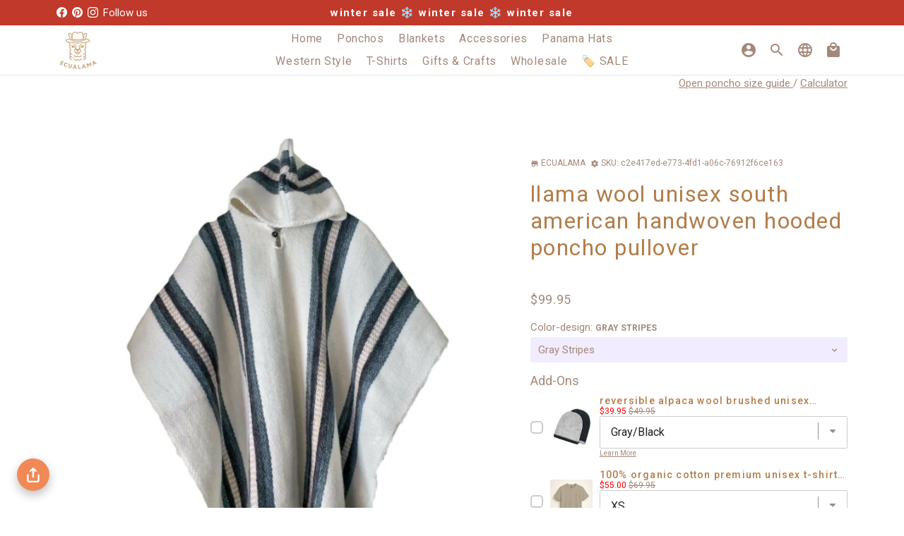

--- FILE ---
content_type: text/html; charset=utf-8
request_url: https://ecualama.com/products/llama-wool-unisex-mens-womens-white-hooded-handmade-poncho-pullover-jacket-cape
body_size: 92248
content:
<!doctype html>
<html lang="en">
  <head>
    <script id="pandectes-rules">   /* PANDECTES-GDPR: DO NOT MODIFY AUTO GENERATED CODE OF THIS SCRIPT */      window.PandectesSettings = {"store":{"id":44709970080,"plan":"plus","theme":"Copy of Debutify 5.0 MAESTRA EDIT BKUP 25JUN25","primaryLocale":"en","adminMode":false,"headless":false,"storefrontRootDomain":"","checkoutRootDomain":"","storefrontAccessToken":""},"tsPublished":1752630150,"declaration":{"showPurpose":false,"showProvider":false,"showDateGenerated":true},"language":{"unpublished":[],"languageMode":"Single","fallbackLanguage":"en","languageDetection":"browser","languagesSupported":[]},"texts":{"managed":{"headerText":{"en":"We respect your privacy."},"consentText":{"en":"This website uses cookies to ensure you get the best experience."},"linkText":{"en":"Learn more"},"imprintText":{"en":"Imprint"},"googleLinkText":{"en":"Google's Privacy Terms"},"allowButtonText":{"en":"Accept"},"denyButtonText":{"en":"Decline"},"dismissButtonText":{"en":"Ok"},"leaveSiteButtonText":{"en":"Leave this site"},"preferencesButtonText":{"en":"Preferences"},"cookiePolicyText":{"en":"Cookie policy"},"preferencesPopupTitleText":{"en":"Manage consent preferences"},"preferencesPopupIntroText":{"en":"We use cookies to optimize website functionality, analyze the performance, and provide personalized experience to you. Some cookies are essential to make the website operate and function correctly. Those cookies cannot be disabled. In this window you can manage your preference of cookies."},"preferencesPopupSaveButtonText":{"en":"Save preferences"},"preferencesPopupCloseButtonText":{"en":"Close"},"preferencesPopupAcceptAllButtonText":{"en":"Accept all"},"preferencesPopupRejectAllButtonText":{"en":"Reject all"},"cookiesDetailsText":{"en":"Cookies details"},"preferencesPopupAlwaysAllowedText":{"en":"Always allowed"},"accessSectionParagraphText":{"en":"You have the right to request access to your data at any time."},"accessSectionTitleText":{"en":"Data portability"},"accessSectionAccountInfoActionText":{"en":"Personal data"},"accessSectionDownloadReportActionText":{"en":"Request export"},"accessSectionGDPRRequestsActionText":{"en":"Data subject requests"},"accessSectionOrdersRecordsActionText":{"en":"Orders"},"rectificationSectionParagraphText":{"en":"You have the right to request your data to be updated whenever you think it is appropriate."},"rectificationSectionTitleText":{"en":"Data Rectification"},"rectificationCommentPlaceholder":{"en":"Describe what you want to be updated"},"rectificationCommentValidationError":{"en":"Comment is required"},"rectificationSectionEditAccountActionText":{"en":"Request an update"},"erasureSectionTitleText":{"en":"Right to be forgotten"},"erasureSectionParagraphText":{"en":"You have the right to ask all your data to be erased. After that, you will no longer be able to access your account."},"erasureSectionRequestDeletionActionText":{"en":"Request personal data deletion"},"consentDate":{"en":"Consent date"},"consentId":{"en":"Consent ID"},"consentSectionChangeConsentActionText":{"en":"Change consent preference"},"consentSectionConsentedText":{"en":"You consented to the cookies policy of this website on"},"consentSectionNoConsentText":{"en":"You have not consented to the cookies policy of this website."},"consentSectionTitleText":{"en":"Your cookie consent"},"consentStatus":{"en":"Consent preference"},"confirmationFailureMessage":{"en":"Your request was not verified. Please try again and if problem persists, contact store owner for assistance"},"confirmationFailureTitle":{"en":"A problem occurred"},"confirmationSuccessMessage":{"en":"We will soon get back to you as to your request."},"confirmationSuccessTitle":{"en":"Your request is verified"},"guestsSupportEmailFailureMessage":{"en":"Your request was not submitted. Please try again and if problem persists, contact store owner for assistance."},"guestsSupportEmailFailureTitle":{"en":"A problem occurred"},"guestsSupportEmailPlaceholder":{"en":"E-mail address"},"guestsSupportEmailSuccessMessage":{"en":"If you are registered as a customer of this store, you will soon receive an email with instructions on how to proceed."},"guestsSupportEmailSuccessTitle":{"en":"Thank you for your request"},"guestsSupportEmailValidationError":{"en":"Email is not valid"},"guestsSupportInfoText":{"en":"Please login with your customer account to further proceed."},"submitButton":{"en":"Submit"},"submittingButton":{"en":"Submitting..."},"cancelButton":{"en":"Cancel"},"declIntroText":{"en":"We use cookies to optimize website functionality, analyze the performance, and provide personalized experience to you. Some cookies are essential to make the website operate and function correctly. Those cookies cannot be disabled. In this window you can manage your preference of cookies."},"declName":{"en":"Name"},"declPurpose":{"en":"Purpose"},"declType":{"en":"Type"},"declRetention":{"en":"Retention"},"declProvider":{"en":"Provider"},"declFirstParty":{"en":"First-party"},"declThirdParty":{"en":"Third-party"},"declSeconds":{"en":"seconds"},"declMinutes":{"en":"minutes"},"declHours":{"en":"hours"},"declDays":{"en":"days"},"declMonths":{"en":"months"},"declYears":{"en":"years"},"declSession":{"en":"Session"},"declDomain":{"en":"Domain"},"declPath":{"en":"Path"}},"categories":{"strictlyNecessaryCookiesTitleText":{"en":"Strictly necessary cookies"},"strictlyNecessaryCookiesDescriptionText":{"en":"These cookies are essential in order to enable you to move around the website and use its features, such as accessing secure areas of the website. The website cannot function properly without these cookies."},"functionalityCookiesTitleText":{"en":"Functional cookies"},"functionalityCookiesDescriptionText":{"en":"These cookies enable the site to provide enhanced functionality and personalisation. They may be set by us or by third party providers whose services we have added to our pages. If you do not allow these cookies then some or all of these services may not function properly."},"performanceCookiesTitleText":{"en":"Performance cookies"},"performanceCookiesDescriptionText":{"en":"These cookies enable us to monitor and improve the performance of our website. For example, they allow us to count visits, identify traffic sources and see which parts of the site are most popular."},"targetingCookiesTitleText":{"en":"Targeting cookies"},"targetingCookiesDescriptionText":{"en":"These cookies may be set through our site by our advertising partners. They may be used by those companies to build a profile of your interests and show you relevant adverts on other sites.    They do not store directly personal information, but are based on uniquely identifying your browser and internet device. If you do not allow these cookies, you will experience less targeted advertising."},"unclassifiedCookiesTitleText":{"en":"Unclassified cookies"},"unclassifiedCookiesDescriptionText":{"en":"Unclassified cookies are cookies that we are in the process of classifying, together with the providers of individual cookies."}},"auto":{}},"library":{"previewMode":false,"fadeInTimeout":0,"defaultBlocked":0,"showLink":true,"showImprintLink":false,"showGoogleLink":false,"enabled":true,"cookie":{"expiryDays":365,"secure":true},"dismissOnScroll":false,"dismissOnWindowClick":false,"dismissOnTimeout":false,"palette":{"popup":{"background":"#FFFFFF","backgroundForCalculations":{"a":1,"b":255,"g":255,"r":255},"text":"#A4897A"},"button":{"background":"#F18957","backgroundForCalculations":{"a":1,"b":87,"g":137,"r":241},"text":"#FFFFFF","textForCalculation":{"a":1,"b":255,"g":255,"r":255},"border":"transparent"}},"content":{"href":"https://ecualamashop.myshopify.com/policies/privacy-policy","imprintHref":"/","close":"&#10005;","target":"","logo":""},"window":"<div role=\"dialog\" aria-label=\"We respect your privacy.\" aria-describedby=\"cookieconsent:desc\" id=\"pandectes-banner\" class=\"cc-window-wrapper cc-top-wrapper\"><div class=\"pd-cookie-banner-window cc-window {{classes}}\"><!--googleoff: all-->{{children}}<!--googleon: all--></div></div>","compliance":{"custom":"<div class=\"cc-compliance cc-highlight\">{{preferences}}{{allow}}</div>"},"type":"custom","layouts":{"basic":"{{messagelink}}{{compliance}}"},"position":"top","theme":"block","revokable":false,"animateRevokable":false,"revokableReset":false,"revokableLogoUrl":"https://cdn.shopify.com/s/files/1/0447/0997/0080/t/36/assets/pandectes-reopen-logo.png?v=1750811978","revokablePlacement":"bottom-left","revokableMarginHorizontal":15,"revokableMarginVertical":15,"static":false,"autoAttach":true,"hasTransition":true,"blacklistPage":[""],"elements":{"close":"<button aria-label=\"Close\" type=\"button\" class=\"cc-close\">{{close}}</button>","dismiss":"<button type=\"button\" class=\"cc-btn cc-btn-decision cc-dismiss\">{{dismiss}}</button>","allow":"<button type=\"button\" class=\"cc-btn cc-btn-decision cc-allow\">{{allow}}</button>","deny":"<button type=\"button\" class=\"cc-btn cc-btn-decision cc-deny\">{{deny}}</button>","preferences":"<button type=\"button\" class=\"cc-btn cc-settings\" onclick=\"Pandectes.fn.openPreferences()\">{{preferences}}</button>"}},"geolocation":{"brOnly":false,"caOnly":true,"euOnly":true,"jpOnly":true,"thOnly":false,"canadaOnly":true,"globalVisibility":false},"dsr":{"guestsSupport":false,"accessSectionDownloadReportAuto":false},"banner":{"resetTs":1676315772,"extraCss":"        .cc-banner-logo {max-width: 34em!important;}    @media(min-width: 768px) {.cc-window.cc-floating{max-width: 34em!important;width: 34em!important;}}    .cc-message, .pd-cookie-banner-window .cc-header, .cc-logo {text-align: left}    .cc-window-wrapper{z-index: 2147483647;}    .cc-window{padding: 1px!important;z-index: 2147483647;font-family: inherit;}    .pd-cookie-banner-window .cc-header{font-family: inherit;}    .pd-cp-ui{font-family: inherit; background-color: #FFFFFF;color:#A4897A;}    button.pd-cp-btn, a.pd-cp-btn{background-color:#F18957;color:#FFFFFF!important;}    input + .pd-cp-preferences-slider{background-color: rgba(164, 137, 122, 0.3)}    .pd-cp-scrolling-section::-webkit-scrollbar{background-color: rgba(164, 137, 122, 0.3)}    input:checked + .pd-cp-preferences-slider{background-color: rgba(164, 137, 122, 1)}    .pd-cp-scrolling-section::-webkit-scrollbar-thumb {background-color: rgba(164, 137, 122, 1)}    .pd-cp-ui-close{color:#A4897A;}    .pd-cp-preferences-slider:before{background-color: #FFFFFF}    .pd-cp-title:before {border-color: #A4897A!important}    .pd-cp-preferences-slider{background-color:#A4897A}    .pd-cp-toggle{color:#A4897A!important}    @media(max-width:699px) {.pd-cp-ui-close-top svg {fill: #A4897A}}    .pd-cp-toggle:hover,.pd-cp-toggle:visited,.pd-cp-toggle:active{color:#A4897A!important}    .pd-cookie-banner-window {}  ","customJavascript":{},"showPoweredBy":false,"logoHeight":40,"hybridStrict":false,"cookiesBlockedByDefault":"0","isActive":false,"implicitSavePreferences":true,"cookieIcon":false,"blockBots":false,"showCookiesDetails":true,"hasTransition":true,"blockingPage":false,"showOnlyLandingPage":false,"leaveSiteUrl":"https://www.google.com","linkRespectStoreLang":false},"cookies":{"0":[{"name":"secure_customer_sig","type":"http","domain":"ecualama.com","path":"/","provider":"Shopify","firstParty":true,"retention":"1 year(s)","expires":1,"unit":"declYears","purpose":{"en":"Used in connection with customer login."}},{"name":"localization","type":"http","domain":"ecualama.com","path":"/","provider":"Shopify","firstParty":true,"retention":"1 year(s)","expires":1,"unit":"declYears","purpose":{"en":"Shopify store localization"}},{"name":"cart_currency","type":"http","domain":"ecualama.com","path":"/","provider":"Shopify","firstParty":true,"retention":"14 day(s)","expires":14,"unit":"declDays","purpose":{"en":"Used in connection with shopping cart."}},{"name":"shopify_pay_redirect","type":"http","domain":"ecualama.com","path":"/","provider":"Shopify","firstParty":true,"retention":"60 minute(s)","expires":60,"unit":"declMinutes","purpose":{"en":"Used in connection with checkout."}},{"name":"keep_alive","type":"http","domain":"ecualama.com","path":"/","provider":"Shopify","firstParty":true,"retention":"30 minute(s)","expires":30,"unit":"declMinutes","purpose":{"en":"Used in connection with buyer localization."}},{"name":"_secure_session_id","type":"http","domain":"ecualama.com","path":"/","provider":"Shopify","firstParty":true,"retention":"24 hour(s)","expires":24,"unit":"declHours","purpose":{"en":"Used in connection with navigation through a storefront."}}],"1":[{"name":"_orig_referrer","type":"http","domain":".ecualama.com","path":"/","provider":"Shopify","firstParty":true,"retention":"14 day(s)","expires":14,"unit":"declDays","purpose":{"en":"Tracks landing pages."}},{"name":"_landing_page","type":"http","domain":".ecualama.com","path":"/","provider":"Shopify","firstParty":true,"retention":"14 day(s)","expires":14,"unit":"declDays","purpose":{"en":"Tracks landing pages."}},{"name":"_s","type":"http","domain":".ecualama.com","path":"/","provider":"Shopify","firstParty":true,"retention":"30 minute(s)","expires":30,"unit":"declMinutes","purpose":{"en":"Shopify analytics."}},{"name":"_shopify_s","type":"http","domain":".ecualama.com","path":"/","provider":"Shopify","firstParty":true,"retention":"30 minute(s)","expires":30,"unit":"declMinutes","purpose":{"en":"Shopify analytics."}},{"name":"_y","type":"http","domain":".ecualama.com","path":"/","provider":"Shopify","firstParty":true,"retention":"1 year(s)","expires":1,"unit":"declYears","purpose":{"en":"Shopify analytics."}},{"name":"_shopify_sa_p","type":"http","domain":".ecualama.com","path":"/","provider":"Shopify","firstParty":true,"retention":"30 minute(s)","expires":30,"unit":"declMinutes","purpose":{"en":"Shopify analytics relating to marketing & referrals."}},{"name":"_shopify_sa_t","type":"http","domain":".ecualama.com","path":"/","provider":"Shopify","firstParty":true,"retention":"30 minute(s)","expires":30,"unit":"declMinutes","purpose":{"en":"Shopify analytics relating to marketing & referrals."}},{"name":"locale_bar_accepted","type":"http","domain":"ecualama.com","path":"/","provider":"GrizzlyAppsSRL","firstParty":true,"retention":"Session","expires":-1676315816,"unit":"declSeconds","purpose":{"en":"This cookie is provided by the app (BEST Currency Converter) and is used to secure the currency chosen by the customer."}},{"name":"_shopify_y","type":"http","domain":".ecualama.com","path":"/","provider":"Shopify","firstParty":true,"retention":"1 year(s)","expires":1,"unit":"declYears","purpose":{"en":"Shopify analytics."}}],"2":[{"name":"_gid","type":"http","domain":".ecualama.com","path":"/","provider":"Google","firstParty":true,"retention":"24 hour(s)","expires":24,"unit":"declHours","purpose":{"en":"Cookie is placed by Google Analytics to count and track pageviews."}},{"name":"_ga","type":"http","domain":".ecualama.com","path":"/","provider":"Google","firstParty":true,"retention":"1 year(s)","expires":1,"unit":"declYears","purpose":{"en":"Cookie is set by Google Analytics with unknown functionality"}},{"name":"_gat","type":"http","domain":".ecualama.com","path":"/","provider":"Google","firstParty":true,"retention":"29 second(s)","expires":29,"unit":"declSeconds","purpose":{"en":"Cookie is placed by Google Analytics to filter requests from bots."}},{"name":"_gat_webinterpret","type":"http","domain":".ecualama.com","path":"/","provider":"Google","firstParty":true,"retention":"33 second(s)","expires":33,"unit":"declSeconds","purpose":{"en":"Cookie is placed by Google Analytics to filter requests from bots."}}],"4":[{"name":"_gcl_au","type":"http","domain":".ecualama.com","path":"/","provider":"Google","firstParty":true,"retention":"90 day(s)","expires":90,"unit":"declDays","purpose":{"en":"Cookie is placed by Google Tag Manager to track conversions."}},{"name":"__kla_id","type":"http","domain":"ecualama.com","path":"/","provider":"Klaviyo","firstParty":true,"retention":"1 year(s)","expires":1,"unit":"declYears","purpose":{"en":"Tracks when someone clicks through a Klaviyo email to your website"}},{"name":"_pin_unauth","type":"http","domain":".ecualama.com","path":"/","provider":"Pinterest","firstParty":true,"retention":"1 year(s)","expires":1,"unit":"declYears","purpose":{"en":"Used to group actions for users who cannot be identified by Pinterest."}},{"name":"MUID","type":"http","domain":".bing.com","path":"/","provider":"Microsoft","firstParty":true,"retention":"1 year(s)","expires":1,"unit":"declYears","purpose":{"en":"Cookie is placed by Microsoft to track visits across websites."}},{"name":"IDE","type":"http","domain":".doubleclick.net","path":"/","provider":"Google","firstParty":true,"retention":"1 year(s)","expires":1,"unit":"declYears","purpose":{"en":"To measure the visitors’ actions after they click through from an advert. Expires after 1 year."}},{"name":"test_cookie","type":"http","domain":".doubleclick.net","path":"/","provider":"Google","firstParty":true,"retention":"15 minute(s)","expires":15,"unit":"declMinutes","purpose":{"en":"To measure the visitors’ actions after they click through from an advert. Expires after each visit."}},{"name":"_fbp","type":"http","domain":".ecualama.com","path":"/","provider":"Facebook","firstParty":true,"retention":"90 day(s)","expires":90,"unit":"declDays","purpose":{"en":"Cookie is placed by Facebook to track visits across websites."}},{"name":"_uetsid","type":"http","domain":".ecualama.com","path":"/","provider":"Bing","firstParty":true,"retention":"24 hour(s)","expires":24,"unit":"declHours","purpose":{"en":"This cookie is used by Bing to determine what ads should be shown that may be relevant to the end user perusing the site."}},{"name":"_uetvid","type":"http","domain":".ecualama.com","path":"/","provider":"Bing","firstParty":true,"retention":"1 year(s)","expires":1,"unit":"declYears","purpose":{"en":"Used to track visitors on multiple websites, in order to present relevant advertisement based on the visitor's preferences."}}],"8":[{"name":"_ttp","type":"http","domain":".ecualama.com","path":"/","provider":"Unknown","firstParty":true,"retention":"1 year(s)","expires":1,"unit":"declYears","purpose":{"en":""}},{"name":"_tt_enable_cookie","type":"http","domain":".ecualama.com","path":"/","provider":"Unknown","firstParty":true,"retention":"1 year(s)","expires":1,"unit":"declYears","purpose":{"en":""}},{"name":"MR","type":"http","domain":".bat.bing.com","path":"/","provider":"Unknown","firstParty":true,"retention":"7 day(s)","expires":7,"unit":"declDays","purpose":{"en":""}},{"name":"_ttp","type":"http","domain":".tiktok.com","path":"/","provider":"Unknown","firstParty":true,"retention":"1 year(s)","expires":1,"unit":"declYears","purpose":{"en":""}}]},"blocker":{"isActive":false,"googleConsentMode":{"id":"","analyticsId":"","isActive":false,"adStorageCategory":4,"analyticsStorageCategory":2,"personalizationStorageCategory":1,"functionalityStorageCategory":1,"customEvent":true,"securityStorageCategory":0,"redactData":true,"urlPassthrough":false},"facebookPixel":{"id":"","isActive":false,"ldu":false},"microsoft":{},"rakuten":{"isActive":false,"cmp":false,"ccpa":false},"gpcIsActive":false,"defaultBlocked":0,"patterns":{"whiteList":[],"blackList":{"1":[],"2":[],"4":[],"8":[]},"iframesWhiteList":[],"iframesBlackList":{"1":[],"2":[],"4":[],"8":[]},"beaconsWhiteList":[],"beaconsBlackList":{"1":[],"2":[],"4":[],"8":[]}}}}      !function(){"use strict";window.PandectesRules=window.PandectesRules||{},window.PandectesRules.manualBlacklist={1:[],2:[],4:[]},window.PandectesRules.blacklistedIFrames={1:[],2:[],4:[]},window.PandectesRules.blacklistedCss={1:[],2:[],4:[]},window.PandectesRules.blacklistedBeacons={1:[],2:[],4:[]};var e="javascript/blocked";function t(e){return new RegExp(e.replace(/[/\\.+?$()]/g,"\\$&").replace("*","(.*)"))}var n=function(e){var t=arguments.length>1&&void 0!==arguments[1]?arguments[1]:"log";new URLSearchParams(window.location.search).get("log")&&console[t]("PandectesRules: ".concat(e))};function a(e){var t=document.createElement("script");t.async=!0,t.src=e,document.head.appendChild(t)}function r(e,t){(null==t||t>e.length)&&(t=e.length);for(var n=0,a=Array(t);n<t;n++)a[n]=e[n];return a}function o(e,t,n){return(t=function(e){var t=function(e,t){if("object"!=typeof e||!e)return e;var n=e[Symbol.toPrimitive];if(void 0!==n){var a=n.call(e,t||"default");if("object"!=typeof a)return a;throw new TypeError("@@toPrimitive must return a primitive value.")}return("string"===t?String:Number)(e)}(e,"string");return"symbol"==typeof t?t:t+""}(t))in e?Object.defineProperty(e,t,{value:n,enumerable:!0,configurable:!0,writable:!0}):e[t]=n,e}function i(e,t){var n=Object.keys(e);if(Object.getOwnPropertySymbols){var a=Object.getOwnPropertySymbols(e);t&&(a=a.filter((function(t){return Object.getOwnPropertyDescriptor(e,t).enumerable}))),n.push.apply(n,a)}return n}function s(e){for(var t=1;t<arguments.length;t++){var n=null!=arguments[t]?arguments[t]:{};t%2?i(Object(n),!0).forEach((function(t){o(e,t,n[t])})):Object.getOwnPropertyDescriptors?Object.defineProperties(e,Object.getOwnPropertyDescriptors(n)):i(Object(n)).forEach((function(t){Object.defineProperty(e,t,Object.getOwnPropertyDescriptor(n,t))}))}return e}function c(e,t){return function(e){if(Array.isArray(e))return e}(e)||function(e,t){var n=null==e?null:"undefined"!=typeof Symbol&&e[Symbol.iterator]||e["@@iterator"];if(null!=n){var a,r,o,i,s=[],c=!0,l=!1;try{if(o=(n=n.call(e)).next,0===t){if(Object(n)!==n)return;c=!1}else for(;!(c=(a=o.call(n)).done)&&(s.push(a.value),s.length!==t);c=!0);}catch(e){l=!0,r=e}finally{try{if(!c&&null!=n.return&&(i=n.return(),Object(i)!==i))return}finally{if(l)throw r}}return s}}(e,t)||d(e,t)||function(){throw new TypeError("Invalid attempt to destructure non-iterable instance.\nIn order to be iterable, non-array objects must have a [Symbol.iterator]() method.")}()}function l(e){return function(e){if(Array.isArray(e))return r(e)}(e)||function(e){if("undefined"!=typeof Symbol&&null!=e[Symbol.iterator]||null!=e["@@iterator"])return Array.from(e)}(e)||d(e)||function(){throw new TypeError("Invalid attempt to spread non-iterable instance.\nIn order to be iterable, non-array objects must have a [Symbol.iterator]() method.")}()}function d(e,t){if(e){if("string"==typeof e)return r(e,t);var n={}.toString.call(e).slice(8,-1);return"Object"===n&&e.constructor&&(n=e.constructor.name),"Map"===n||"Set"===n?Array.from(e):"Arguments"===n||/^(?:Ui|I)nt(?:8|16|32)(?:Clamped)?Array$/.test(n)?r(e,t):void 0}}var u=window.PandectesRulesSettings||window.PandectesSettings,f=!(void 0===window.dataLayer||!Array.isArray(window.dataLayer)||!window.dataLayer.some((function(e){return"pandectes_full_scan"===e.event}))),g=function(){var e,t=arguments.length>0&&void 0!==arguments[0]?arguments[0]:"_pandectes_gdpr",n=("; "+document.cookie).split("; "+t+"=");if(n.length<2)e={};else{var a=n.pop().split(";");e=window.atob(a.shift())}var r=function(e){try{return JSON.parse(e)}catch(e){return!1}}(e);return!1!==r?r:e}(),p=u.banner.isActive,h=u.blocker,y=h.defaultBlocked,v=h.patterns,w=g&&null!==g.preferences&&void 0!==g.preferences?g.preferences:null,m=f?0:p?null===w?y:w:0,b={1:!(1&m),2:!(2&m),4:!(4&m)},k=v.blackList,_=v.whiteList,S=v.iframesBlackList,L=v.iframesWhiteList,A=v.beaconsBlackList,C=v.beaconsWhiteList,P={blackList:[],whiteList:[],iframesBlackList:{1:[],2:[],4:[],8:[]},iframesWhiteList:[],beaconsBlackList:{1:[],2:[],4:[],8:[]},beaconsWhiteList:[]};[1,2,4].map((function(e){var n;b[e]||((n=P.blackList).push.apply(n,l(k[e].length?k[e].map(t):[])),P.iframesBlackList[e]=S[e].length?S[e].map(t):[],P.beaconsBlackList[e]=A[e].length?A[e].map(t):[])})),P.whiteList=_.length?_.map(t):[],P.iframesWhiteList=L.length?L.map(t):[],P.beaconsWhiteList=C.length?C.map(t):[];var E={scripts:[],iframes:{1:[],2:[],4:[]},beacons:{1:[],2:[],4:[]},css:{1:[],2:[],4:[]}},O=function(t,n){return t&&(!n||n!==e)&&(!P.blackList||P.blackList.some((function(e){return e.test(t)})))&&(!P.whiteList||P.whiteList.every((function(e){return!e.test(t)})))},T=function(e,t){var n=P.iframesBlackList[t],a=P.iframesWhiteList;return e&&(!n||n.some((function(t){return t.test(e)})))&&(!a||a.every((function(t){return!t.test(e)})))},B=function(e,t){var n=P.beaconsBlackList[t],a=P.beaconsWhiteList;return e&&(!n||n.some((function(t){return t.test(e)})))&&(!a||a.every((function(t){return!t.test(e)})))},I=new MutationObserver((function(e){for(var t=0;t<e.length;t++)for(var n=e[t].addedNodes,a=0;a<n.length;a++){var r=n[a],o=r.dataset&&r.dataset.cookiecategory;if(1===r.nodeType&&"LINK"===r.tagName){var i=r.dataset&&r.dataset.href;if(i&&o)switch(o){case"functionality":case"C0001":E.css[1].push(i);break;case"performance":case"C0002":E.css[2].push(i);break;case"targeting":case"C0003":E.css[4].push(i)}}}})),j=new MutationObserver((function(t){for(var a=0;a<t.length;a++)for(var r=t[a].addedNodes,o=function(){var t=r[i],a=t.src||t.dataset&&t.dataset.src,o=t.dataset&&t.dataset.cookiecategory;if(1===t.nodeType&&"IFRAME"===t.tagName){if(a){var s=!1;T(a,1)||"functionality"===o||"C0001"===o?(s=!0,E.iframes[1].push(a)):T(a,2)||"performance"===o||"C0002"===o?(s=!0,E.iframes[2].push(a)):(T(a,4)||"targeting"===o||"C0003"===o)&&(s=!0,E.iframes[4].push(a)),s&&(t.removeAttribute("src"),t.setAttribute("data-src",a))}}else if(1===t.nodeType&&"IMG"===t.tagName){if(a){var c=!1;B(a,1)?(c=!0,E.beacons[1].push(a)):B(a,2)?(c=!0,E.beacons[2].push(a)):B(a,4)&&(c=!0,E.beacons[4].push(a)),c&&(t.removeAttribute("src"),t.setAttribute("data-src",a))}}else if(1===t.nodeType&&"SCRIPT"===t.tagName){var l=t.type,d=!1;if(O(a,l)?(n("rule blocked: ".concat(a)),d=!0):a&&o?n("manually blocked @ ".concat(o,": ").concat(a)):o&&n("manually blocked @ ".concat(o,": inline code")),d){E.scripts.push([t,l]),t.type=e;var u=function(n){t.getAttribute("type")===e&&n.preventDefault(),t.removeEventListener("beforescriptexecute",u)};t.addEventListener("beforescriptexecute",u),t.parentElement&&t.parentElement.removeChild(t)}}},i=0;i<r.length;i++)o()})),R=document.createElement,U={src:Object.getOwnPropertyDescriptor(HTMLScriptElement.prototype,"src"),type:Object.getOwnPropertyDescriptor(HTMLScriptElement.prototype,"type")};window.PandectesRules.unblockCss=function(e){var t=E.css[e]||[];t.length&&n("Unblocking CSS for ".concat(e)),t.forEach((function(e){var t=document.querySelector('link[data-href^="'.concat(e,'"]'));t.removeAttribute("data-href"),t.href=e})),E.css[e]=[]},window.PandectesRules.unblockIFrames=function(e){var t=E.iframes[e]||[];t.length&&n("Unblocking IFrames for ".concat(e)),P.iframesBlackList[e]=[],t.forEach((function(e){var t=document.querySelector('iframe[data-src^="'.concat(e,'"]'));t.removeAttribute("data-src"),t.src=e})),E.iframes[e]=[]},window.PandectesRules.unblockBeacons=function(e){var t=E.beacons[e]||[];t.length&&n("Unblocking Beacons for ".concat(e)),P.beaconsBlackList[e]=[],t.forEach((function(e){var t=document.querySelector('img[data-src^="'.concat(e,'"]'));t.removeAttribute("data-src"),t.src=e})),E.beacons[e]=[]},window.PandectesRules.unblockInlineScripts=function(e){var t=1===e?"functionality":2===e?"performance":"targeting",a=document.querySelectorAll('script[type="javascript/blocked"][data-cookiecategory="'.concat(t,'"]'));n("unblockInlineScripts: ".concat(a.length," in ").concat(t)),a.forEach((function(e){var t=document.createElement("script");t.type="text/javascript",e.hasAttribute("src")?t.src=e.getAttribute("src"):t.textContent=e.textContent,document.head.appendChild(t),e.parentNode.removeChild(e)}))},window.PandectesRules.unblockInlineCss=function(e){var t=1===e?"functionality":2===e?"performance":"targeting",a=document.querySelectorAll('link[data-cookiecategory="'.concat(t,'"]'));n("unblockInlineCss: ".concat(a.length," in ").concat(t)),a.forEach((function(e){e.href=e.getAttribute("data-href")}))},window.PandectesRules.unblock=function(e){e.length<1?(P.blackList=[],P.whiteList=[],P.iframesBlackList=[],P.iframesWhiteList=[]):(P.blackList&&(P.blackList=P.blackList.filter((function(t){return e.every((function(e){return"string"==typeof e?!t.test(e):e instanceof RegExp?t.toString()!==e.toString():void 0}))}))),P.whiteList&&(P.whiteList=[].concat(l(P.whiteList),l(e.map((function(e){if("string"==typeof e){var n=".*"+t(e)+".*";if(P.whiteList.every((function(e){return e.toString()!==n.toString()})))return new RegExp(n)}else if(e instanceof RegExp&&P.whiteList.every((function(t){return t.toString()!==e.toString()})))return e;return null})).filter(Boolean)))));var a=0;l(E.scripts).forEach((function(e,t){var n=c(e,2),r=n[0],o=n[1];if(function(e){var t=e.getAttribute("src");return P.blackList&&P.blackList.every((function(e){return!e.test(t)}))||P.whiteList&&P.whiteList.some((function(e){return e.test(t)}))}(r)){for(var i=document.createElement("script"),s=0;s<r.attributes.length;s++){var l=r.attributes[s];"src"!==l.name&&"type"!==l.name&&i.setAttribute(l.name,r.attributes[s].value)}i.setAttribute("src",r.src),i.setAttribute("type",o||"application/javascript"),document.head.appendChild(i),E.scripts.splice(t-a,1),a++}})),0==P.blackList.length&&0===P.iframesBlackList[1].length&&0===P.iframesBlackList[2].length&&0===P.iframesBlackList[4].length&&0===P.beaconsBlackList[1].length&&0===P.beaconsBlackList[2].length&&0===P.beaconsBlackList[4].length&&(n("Disconnecting observers"),j.disconnect(),I.disconnect())};var D=u.store,N=D.adminMode,M=D.headless,z=D.storefrontRootDomain,x=D.checkoutRootDomain,F=D.storefrontAccessToken,q=u.banner.isActive,W=u.blocker.defaultBlocked;q&&function(e){if(window.Shopify&&window.Shopify.customerPrivacy)e();else{var t=null;window.Shopify&&window.Shopify.loadFeatures&&window.Shopify.trackingConsent?e():t=setInterval((function(){window.Shopify&&window.Shopify.loadFeatures&&(clearInterval(t),window.Shopify.loadFeatures([{name:"consent-tracking-api",version:"0.1"}],(function(t){t?n("Shopify.customerPrivacy API - failed to load"):(n("shouldShowBanner() -> ".concat(window.Shopify.trackingConsent.shouldShowBanner()," | saleOfDataRegion() -> ").concat(window.Shopify.trackingConsent.saleOfDataRegion())),e())})))}),10)}}((function(){!function(){var e=window.Shopify.trackingConsent;if(!1!==e.shouldShowBanner()||null!==w||7!==W)try{var t=N&&!(window.Shopify&&window.Shopify.AdminBarInjector),a={preferences:!(1&m)||f||t,analytics:!(2&m)||f||t,marketing:!(4&m)||f||t};M&&(a.headlessStorefront=!0,a.storefrontRootDomain=null!=z&&z.length?z:window.location.hostname,a.checkoutRootDomain=null!=x&&x.length?x:"checkout.".concat(window.location.hostname),a.storefrontAccessToken=null!=F&&F.length?F:""),e.firstPartyMarketingAllowed()===a.marketing&&e.analyticsProcessingAllowed()===a.analytics&&e.preferencesProcessingAllowed()===a.preferences||e.setTrackingConsent(a,(function(e){e&&e.error?n("Shopify.customerPrivacy API - failed to setTrackingConsent"):n("setTrackingConsent(".concat(JSON.stringify(a),")"))}))}catch(e){n("Shopify.customerPrivacy API - exception")}}(),function(){if(M){var e=window.Shopify.trackingConsent,t=e.currentVisitorConsent();if(navigator.globalPrivacyControl&&""===t.sale_of_data){var a={sale_of_data:!1,headlessStorefront:!0};a.storefrontRootDomain=null!=z&&z.length?z:window.location.hostname,a.checkoutRootDomain=null!=x&&x.length?x:"checkout.".concat(window.location.hostname),a.storefrontAccessToken=null!=F&&F.length?F:"",e.setTrackingConsent(a,(function(e){e&&e.error?n("Shopify.customerPrivacy API - failed to setTrackingConsent({".concat(JSON.stringify(a),")")):n("setTrackingConsent(".concat(JSON.stringify(a),")"))}))}}}()}));var H=["AT","BE","BG","HR","CY","CZ","DK","EE","FI","FR","DE","GR","HU","IE","IT","LV","LT","LU","MT","NL","PL","PT","RO","SK","SI","ES","SE","GB","LI","NO","IS"],J="[Pandectes :: Google Consent Mode debug]:";function G(){var e=arguments.length<=0?void 0:arguments[0],t=arguments.length<=1?void 0:arguments[1],n=arguments.length<=2?void 0:arguments[2];if("consent"!==e)return"config"===e?"config":void 0;var a=n.ad_storage,r=n.ad_user_data,o=n.ad_personalization,i=n.functionality_storage,s=n.analytics_storage,c=n.personalization_storage,l={Command:e,Mode:t,ad_storage:a,ad_user_data:r,ad_personalization:o,functionality_storage:i,analytics_storage:s,personalization_storage:c,security_storage:n.security_storage};return console.table(l),"default"===t&&("denied"===a&&"denied"===r&&"denied"===o&&"denied"===i&&"denied"===s&&"denied"===c||console.warn("".concat(J,' all types in a "default" command should be set to "denied" except for security_storage that should be set to "granted"'))),t}var V=!1,K=!1;function Z(e){e&&("default"===e?(V=!0,K&&console.warn("".concat(J,' "default" command was sent but there was already an "update" command before it.'))):"update"===e?(K=!0,V||console.warn("".concat(J,' "update" command was sent but there was no "default" command before it.'))):"config"===e&&(V||console.warn("".concat(J,' a tag read consent state before a "default" command was sent.'))))}var $=u.banner,Y=$.isActive,X=$.hybridStrict,Q=u.geolocation,ee=Q.caOnly,te=void 0!==ee&&ee,ne=Q.euOnly,ae=void 0!==ne&&ne,re=Q.brOnly,oe=void 0!==re&&re,ie=Q.jpOnly,se=void 0!==ie&&ie,ce=Q.thOnly,le=void 0!==ce&&ce,de=Q.chOnly,ue=void 0!==de&&de,fe=Q.zaOnly,ge=void 0!==fe&&fe,pe=Q.canadaOnly,he=void 0!==pe&&pe,ye=Q.globalVisibility,ve=void 0===ye||ye,we=u.blocker,me=we.defaultBlocked,be=void 0===me?7:me,ke=we.googleConsentMode,_e=ke.isActive;ke.customEvent;var Se=ke.id,Le=void 0===Se?"":Se,Ae=ke.analyticsId,Ce=void 0===Ae?"":Ae,Pe=ke.adwordsId,Ee=void 0===Pe?"":Pe,Oe=ke.redactData,Te=ke.urlPassthrough,Be=ke.adStorageCategory,Ie=ke.analyticsStorageCategory,je=ke.functionalityStorageCategory,Re=ke.personalizationStorageCategory,Ue=ke.securityStorageCategory,De=ke.dataLayerProperty,Ne=void 0===De?"dataLayer":De,Me=ke.waitForUpdate,ze=void 0===Me?0:Me,xe=ke.useNativeChannel,Fe=void 0!==xe&&xe,qe=ke.debugMode,We=void 0!==qe&&qe;function He(){window[Ne].push(arguments)}window[Ne]=window[Ne]||[];var Je,Ge={hasInitialized:!1,useNativeChannel:!1,ads_data_redaction:!1,url_passthrough:!1,data_layer_property:"dataLayer",storage:{ad_storage:"granted",ad_user_data:"granted",ad_personalization:"granted",analytics_storage:"granted",functionality_storage:"granted",personalization_storage:"granted",security_storage:"granted"}};if(Y&&_e){We&&(Je=Ne||"dataLayer",window[Je].forEach((function(e){Z(G.apply(void 0,l(e)))})),window[Je].push=function(){for(var e=arguments.length,t=new Array(e),n=0;n<e;n++)t[n]=arguments[n];return Z(G.apply(void 0,l(t[0]))),Array.prototype.push.apply(this,t)});var Ve=0===(be&Be)?"granted":"denied",Ke=0===(be&Ie)?"granted":"denied",Ze=0===(be&je)?"granted":"denied",$e=0===(be&Re)?"granted":"denied",Ye=0===(be&Ue)?"granted":"denied";Ge.hasInitialized=!0,Ge.useNativeChannel=Fe,Ge.url_passthrough=Te,Ge.ads_data_redaction="denied"===Ve&&Oe,Ge.storage.ad_storage=Ve,Ge.storage.ad_user_data=Ve,Ge.storage.ad_personalization=Ve,Ge.storage.analytics_storage=Ke,Ge.storage.functionality_storage=Ze,Ge.storage.personalization_storage=$e,Ge.storage.security_storage=Ye,Ge.data_layer_property=Ne||"dataLayer",He("set","developer_id.dMTZkMj",!0),Ge.ads_data_redaction&&He("set","ads_data_redaction",Ge.ads_data_redaction),Ge.url_passthrough&&He("set","url_passthrough",Ge.url_passthrough),function(){var e=m!==be?{wait_for_update:ze||500}:ze?{wait_for_update:ze}:{};ve&&!X?He("consent","default",s(s({},Ge.storage),e)):(He("consent","default",s(s(s({},Ge.storage),e),{},{region:[].concat(l(ae||X?H:[]),l(te&&!X?["US-CA","US-VA","US-CT","US-UT","US-CO","US-MT","US-TX","US-OR","US-IA","US-NE","US-NH","US-DE","US-NJ","US-TN","US-MN"]:[]),l(oe&&!X?["BR"]:[]),l(se&&!X?["JP"]:[]),l(he&&!X?["CA"]:[]),l(le&&!X?["TH"]:[]),l(ue&&!X?["CH"]:[]),l(ge&&!X?["ZA"]:[]))})),He("consent","default",{ad_storage:"granted",ad_user_data:"granted",ad_personalization:"granted",analytics_storage:"granted",functionality_storage:"granted",personalization_storage:"granted",security_storage:"granted"}));if(null!==w){var t=0===(m&Be)?"granted":"denied",n=0===(m&Ie)?"granted":"denied",r=0===(m&je)?"granted":"denied",o=0===(m&Re)?"granted":"denied",i=0===(m&Ue)?"granted":"denied";Ge.storage.ad_storage=t,Ge.storage.ad_user_data=t,Ge.storage.ad_personalization=t,Ge.storage.analytics_storage=n,Ge.storage.functionality_storage=r,Ge.storage.personalization_storage=o,Ge.storage.security_storage=i,He("consent","update",Ge.storage)}He("js",new Date);var c="https://www.googletagmanager.com";if(Le.length){var d=Le.split(",");window[Ge.data_layer_property].push({"gtm.start":(new Date).getTime(),event:"gtm.js"});for(var u=0;u<d.length;u++){var f="dataLayer"!==Ge.data_layer_property?"&l=".concat(Ge.data_layer_property):"";a("".concat(c,"/gtm.js?id=").concat(d[u].trim()).concat(f))}}if(Ce.length)for(var g=Ce.split(","),p=0;p<g.length;p++){var h=g[p].trim();h.length&&(a("".concat(c,"/gtag/js?id=").concat(h)),He("config",h,{send_page_view:!1}))}if(Ee.length)for(var y=Ee.split(","),v=0;v<y.length;v++){var b=y[v].trim();b.length&&(a("".concat(c,"/gtag/js?id=").concat(b)),He("config",b,{allow_enhanced_conversions:!0}))}}()}var Xe=u.blocker,Qe=Xe.klaviyoIsActive,et=Xe.googleConsentMode.adStorageCategory;Qe&&window.addEventListener("PandectesEvent_OnConsent",(function(e){var t=e.detail.preferences;if(null!=t){var n=0===(t&et)?"granted":"denied";void 0!==window.klaviyo&&window.klaviyo.isIdentified()&&window.klaviyo.push(["identify",{ad_personalization:n,ad_user_data:n}])}})),u.banner.revokableTrigger&&(window.onload=function(){document.querySelectorAll('[href*="#reopenBanner"]').forEach((function(e){e.onclick=function(e){e.preventDefault(),window.Pandectes.fn.revokeConsent()}}))});var tt=u.banner.isActive,nt=u.blocker,at=nt.defaultBlocked,rt=void 0===at?7:at,ot=nt.microsoft,it=ot.isActive,st=ot.uetTags,ct=ot.dataLayerProperty,lt=void 0===ct?"uetq":ct,dt={hasInitialized:!1,data_layer_property:"uetq",storage:{ad_storage:"granted"}};if(tt&&it){if(function(e,t,n){var a=new Date;a.setTime(a.getTime()+24*n*60*60*1e3);var r="expires="+a.toUTCString();document.cookie="".concat(e,"=").concat(t,"; ").concat(r,"; path=/; secure; samesite=strict")}("_uetmsdns","0",365),st.length)for(var ut=st.split(","),ft=0;ft<ut.length;ft++)ut[ft].trim().length&&ht(ut[ft]);var gt=4&rt?"denied":"granted";if(dt.hasInitialized=!0,dt.storage.ad_storage=gt,window[lt]=window[lt]||[],window[lt].push("consent","default",dt.storage),null!==w){var pt=4&m?"denied":"granted";dt.storage.ad_storage=pt,window[lt].push("consent","update",dt.storage)}}function ht(e){var t=document.createElement("script");t.type="text/javascript",t.src="//bat.bing.com/bat.js",t.onload=function(){var t={ti:e,cookieFlags:"SameSite=None;Secure"};t.q=window[lt],window[lt]=new UET(t),window[lt].push("pageLoad")},document.head.appendChild(t)}window.PandectesRules.gcm=Ge;var yt=u.banner.isActive,vt=u.blocker.isActive;n("Prefs: ".concat(m," | Banner: ").concat(yt?"on":"off"," | Blocker: ").concat(vt?"on":"off"));var wt=null===w&&/\/checkouts\//.test(window.location.pathname);0!==m&&!1===f&&vt&&!wt&&(n("Blocker will execute"),document.createElement=function(){for(var t=arguments.length,n=new Array(t),a=0;a<t;a++)n[a]=arguments[a];if("script"!==n[0].toLowerCase())return R.bind?R.bind(document).apply(void 0,n):R;var r=R.bind(document).apply(void 0,n);try{Object.defineProperties(r,{src:s(s({},U.src),{},{set:function(t){O(t,r.type)&&U.type.set.call(this,e),U.src.set.call(this,t)}}),type:s(s({},U.type),{},{get:function(){var t=U.type.get.call(this);return t===e||O(this.src,t)?null:t},set:function(t){var n=O(r.src,r.type)?e:t;U.type.set.call(this,n)}})}),r.setAttribute=function(t,n){if("type"===t){var a=O(r.src,r.type)?e:n;U.type.set.call(r,a)}else"src"===t?(O(n,r.type)&&U.type.set.call(r,e),U.src.set.call(r,n)):HTMLScriptElement.prototype.setAttribute.call(r,t,n)}}catch(e){console.warn("Yett: unable to prevent script execution for script src ",r.src,".\n",'A likely cause would be because you are using a third-party browser extension that monkey patches the "document.createElement" function.')}return r},j.observe(document.documentElement,{childList:!0,subtree:!0}),I.observe(document.documentElement,{childList:!0,subtree:!0}))}();
</script>

    <!-- Basic page needs -->
    <!-- DiDAN -->
    <meta name="robots" content="max-image-preview:large">
    <!-- DiDAN -->
    <meta charset="utf-8">
    <meta http-equiv="X-UA-Compatible" content="IE=edge,chrome=1">
    <meta name="viewport" content="width=device-width,initial-scale=1,maximum-scale=1,shrink-to-fit=no">
    <meta name="theme-color" content="#fff">
    <meta name="apple-mobile-web-app-capable" content="yes">
    <meta name="mobile-web-app-capable" content="yes">
    <meta name="author" content="Debutify">

    <!-- TrustBox script DiDAN -->
    <script async type="text/javascript" src="//widget.trustpilot.com/bootstrap/v5/tp.widget.bootstrap.min.js"></script>
    <!-- End TrustBox script -->

    <!-- Arrives before script DiDAN --><!-- End Arrives before script DiDAN -->

    <!-- Preconnect external resources -->
    
    <link rel="preconnect" href="https://fonts.shopifycdn.com" crossorigin>
    <link rel="preconnect" href="https://shop.app" crossorigin>
    <link rel="preconnect" href="https://monorail-edge.shopifysvc.com"><link rel="preconnect" href="https://godog.shopifycloud.com"><link rel="preconnect" href="https://pay.google.com" crossorigin>
        <link rel="preconnect" href="https://play.google.com" crossorigin><link rel="preconnect" href="https://www.google.com">
      <link rel="preconnect" href="https://www.gstatic.com">
      <link rel="preconnect" href="https://www.gstatic.com" crossorigin>
      <link rel="preconnect" href="https://fonts.gstatic.com" crossorigin>
      <link rel="preconnect" href="https://www.recaptcha.net" crossorigin><link rel="preconnect" href="https://debutify.com"><!-- Preload assets -->
<link href="//ecualama.com/cdn/shop/t/36/assets/material-icons-round.woff2?v=42163961327098976921750811978" as="font" type="font/woff2" crossorigin="true" rel="preload">

    <link rel="preload" href="//ecualama.com/cdn/shop/t/36/assets/theme.min.js?v=153792277705935674001750811978" as="script">
    <link href="//ecualama.com/cdn/shop/t/36/assets/lazysizes.min.js?v=46221891067352676611750811978" as="script" rel="preload">
    <link rel="preload" href="//ecualama.com/cdn/shop/t/36/assets/dbtfy-addons.min.js?v=138747283865268684121761227615" as="script"><link rel="canonical" href="https://ecualama.com/products/llama-wool-unisex-mens-womens-white-hooded-handmade-poncho-pullover-jacket-cape"><!-- Fav icon --><link sizes="192x192" rel="shortcut icon" type="image/png" id="favicon" href="//ecualama.com/cdn/shop/files/Screenshot_2020-08-14_at_17.15.49_100x100_crop_center.jpg?v=1614305583">

    <!-- Title and description -->
    <title>
      Llama Wool Unisex South American Handwoven Hooded Poncho Pullover
      
      
       &ndash; ECUALAMA INC
    </title><meta name="description" content="Shop for the Llama Wool Unisex South American Handwoven Hooded Poncho at Ecualama, made from the softest llama wool yarn. Lightweight and warm, it&#39;s handmade nature assures a unique design for each piece. Delivered directly from Ecuador."><!-- Social meta --><!-- /snippets/social-meta-tags.liquid --><meta property="og:site_name" content="ECUALAMA INC">
<meta property="og:url" content="https://ecualama.com/products/llama-wool-unisex-mens-womens-white-hooded-handmade-poncho-pullover-jacket-cape">
<meta property="og:title" content="Llama Wool Unisex South American Handwoven Hooded Poncho Pullover">
<meta property="og:type" content="product">
<meta property="og:description" content="Shop for the Llama Wool Unisex South American Handwoven Hooded Poncho at Ecualama, made from the softest llama wool yarn. Lightweight and warm, it&#39;s handmade nature assures a unique design for each piece. Delivered directly from Ecuador."><meta property="og:price:amount" content="99.95">
  <meta property="og:price:currency" content="USD"><meta property="og:image" content="http://ecualama.com/cdn/shop/products/57_30793d71-fd38-4bef-a8dd-04ca795a5370_1200x1200.jpg?v=1738923192"><meta property="og:image" content="http://ecualama.com/cdn/shop/products/57_30793d71-fd38-4bef-a8dd-04ca795a5370_1200x1200.jpg?v=1738923192"><meta property="og:image" content="http://ecualama.com/cdn/shop/products/57_30793d71-fd38-4bef-a8dd-04ca795a5370_1200x1200.jpg?v=1738923192">
<meta property="og:image:secure_url" content="https://ecualama.com/cdn/shop/products/57_30793d71-fd38-4bef-a8dd-04ca795a5370_1200x1200.jpg?v=1738923192"><meta property="og:image:secure_url" content="https://ecualama.com/cdn/shop/products/57_30793d71-fd38-4bef-a8dd-04ca795a5370_1200x1200.jpg?v=1738923192"><meta property="og:image:secure_url" content="https://ecualama.com/cdn/shop/products/57_30793d71-fd38-4bef-a8dd-04ca795a5370_1200x1200.jpg?v=1738923192"><meta name="twitter:card" content="summary_large_image">
<meta name="twitter:title" content="Llama Wool Unisex South American Handwoven Hooded Poncho Pullover">
<meta name="twitter:description" content="Shop for the Llama Wool Unisex South American Handwoven Hooded Poncho at Ecualama, made from the softest llama wool yarn. Lightweight and warm, it&#39;s handmade nature assures a unique design for each piece. Delivered directly from Ecuador.">
<!-- CSS -->
    <link href="//ecualama.com/cdn/shop/t/36/assets/theme.scss.css?v=133793743949069171111761227615" rel="stylesheet" type="text/css" media="all" />
<!-- Load fonts independently to prevent rendering blocks -->
    <style>
      
      
      
      
      
      
      
      @font-face {
        font-family: Material Icons Round;
        font-weight: 400;
        font-style: normal;
        font-display: block;
        src: url(//ecualama.com/cdn/shop/t/36/assets/material-icons-round.woff2?v=42163961327098976921750811978) format("woff2");
      }
    </style>

    <!-- Google Tag Manager --><!-- Maestra Tracker START -->

    <script>
      mindbox =
        window.mindbox ||
        function () {
          mindbox.queue.push(arguments);
        };
      mindbox.queue = mindbox.queue || [];
      mindbox('create', { endpointId: 'Ecualama.Website' });
    </script>
    <script async src="https://api.mindbox.cloud/scripts/v1/tracker.js"></script>

    <!-- Maestra Tracker END -->

    <!-- MindBox tracking View Collection START -->
    
    <!-- MindBox tracking View Collection END -->

    <!-- MindBox tracking View Product START -->
    
      <script>
          mindbox('async', {
          operation: 'ViewProduct',
          data: {
            
            viewProduct: {
                product: {
                ids: {
                ecualama: "35599178956960"
               }
              }
            }
          },
          onSuccess: function() { },
          onError: function(error) {
          console.log(error);
        }
        });
      </script>
    
    <!-- MindBox tracking View Product END -->

    <!-- Send Cart to Mindbox START -->
    <script type="text/javascript">
      function sendCartToMindbox () {
        let productsArray = [];

        

        mindbox("async", {
          operation: "SetCart",
          data: {
            
            productList:
              productsArray
          },
          onSuccess: function() {},
          onError: function(error) {
            console.log(error);
          }
        });
      }

      sendCartToMindbox();
    </script>
    <!-- Send Cart to Mindbox END -->

    <!-- Klaviyo Mindbox script START -->
    <script>
      window.addEventListener('klaviyoForms', function (e) {
        if (e.detail.type === 'submit') {
          console.log(e.detail.metaData.$email);
        }
      });

      window.addEventListener('klaviyoForms', function (e) {
        if (e.detail.type === 'submit' && e.detail.metaData.$email) {
          maestra('async', {
            operation: 'KlaviyoPopupUuid',
            data: {
              customer: {
                email: e.detail.metaData.$email,
              },
            },
          });
        }
      });
    </script>
    <!-- Klaviyo Mindbox script Mindbox START -->

    <!--
      AppLovin Tracker START
      <script>
          window.ALBSS = {
              event_key: '0338ab4f-504e-452a-b3e8-21ce9ab422d7'
              };
      </script>
      <script async src="https://c.albss.com/p/l/loader.iife.js"></script>
      AppLovin Tracker END
    -->

    <!-- Theme strings and settings --><script>
  window.theme = window.theme || {};

  theme.routes = {
    predictive_search_url: "\/search\/suggest",
    cart_url: "\/cart"
  };

  theme.settings = {
    cartType: "drawer",
    enableCartMessage: false,
    saleType: "percentage",
    stickyHeader: true,
    heightHeader: 70,
    heightHeaderMobile: 60,
    icon: "material-icons-round",
    currencyOriginalPrice: true,
    customCurrency: false,
    facebookPageId: "359059180923684",
    dbtfyATCAnimationType: "shakeX",
    dbtfyATCAnimationInterval: 6,
    dbtfyShopProtectImage: true,
    dbtfyShopProtectDrag: true,
    dbtfyShopProtectTextProduct: true,
    dbtfyShopProtectTextArticle: true,
    dbtfyShopProtectCollection: true,
    dbtfySkipCart: false,
    isSearchEnabled: true,
    enableHistoryState: true,
    customScript: "",
    dbtfyInactiveTabFirstMessage: "🔥 Don\u0026#39;t forget this...",
    dbtfyInactiveTabSecondMessage: "🔥 Come back!",
    dbtfyInactiveTabDelay: 1,
    faviconImage: "\/\/ecualama.com\/cdn\/shop\/files\/Screenshot_2020-08-14_at_17.15.49_100x100_crop_center.jpg?v=1614305583",
    cartFaviconImage:"",
    dbtfyCartSavings: false,
    dbtfyCookieBoxEUOnly: true,
    dbtfyGiftWrap: false,
    dbtfyDeliveryDateRequired: false,
    dbtfyOrderFeedbackRequired: false
  };

  theme.variables = {
    small: 769,
    postSmall: 769.1,
    animationDuration: 600,
    animationSlow: 1000,
    transitionSpeed: 300,
    addonsLink: "\/\/ecualama.com\/cdn\/shop\/t\/36\/assets\/dbtfy-addons.min.js?v=138747283865268684121761227615",
    fastClickPluginLink: "\/\/ecualama.com\/cdn\/shop\/t\/36\/assets\/FastClick.js?v=80848051190165111191750811978",
    jQueryUIPluginLink: "\/\/ecualama.com\/cdn\/shop\/t\/36\/assets\/jquery-ui.min.js?v=70596825350812787271750811978",
    jQueryUIAutocompletePluginLink: "\/\/ecualama.com\/cdn\/shop\/t\/36\/assets\/jquery.ui.autocomplete.scroll.min.js?v=65694924680175604831750811978",
    jQueryExitIntentPluginLink: "\/\/ecualama.com\/cdn\/shop\/t\/36\/assets\/jquery.exitintent.min.js?v=141936771459652646111750811978",
    trackingPluginLink: "\/\/www.17track.net\/externalcall.js",
    speedBoosterPluginLink: "\/\/ecualama.com\/cdn\/shop\/t\/36\/assets\/instant.page.min.js?v=48382595191374339231750811978",
    ajaxinatePluginLink: "\/\/ecualama.com\/cdn\/shop\/t\/36\/assets\/infinite-scroll.min.js?v=117414503875394727771750811978",
    datePickerPluginLink: "\/\/ecualama.com\/cdn\/shop\/t\/36\/assets\/flatpickr.min.js?v=102895051017460611671750811978",
    cartCount: 0,
    shopLocales: [{"shop_locale":{"locale":"en","enabled":true,"primary":true,"published":true}}],
    productPlaceholderSvg: "\u003csvg class=\"placeholder-svg\" xmlns=\"http:\/\/www.w3.org\/2000\/svg\" viewBox=\"0 0 525.5 525.5\"\u003e\u003cpath d=\"M375.5 345.2c0-.1 0-.1 0 0 0-.1 0-.1 0 0-1.1-2.9-2.3-5.5-3.4-7.8-1.4-4.7-2.4-13.8-.5-19.8 3.4-10.6 3.6-40.6 1.2-54.5-2.3-14-12.3-29.8-18.5-36.9-5.3-6.2-12.8-14.9-15.4-17.9 8.6-5.6 13.3-13.3 14-23 0-.3 0-.6.1-.8.4-4.1-.6-9.9-3.9-13.5-2.1-2.3-4.8-3.5-8-3.5h-54.9c-.8-7.1-3-13-5.2-17.5-6.8-13.9-12.5-16.5-21.2-16.5h-.7c-8.7 0-14.4 2.5-21.2 16.5-2.2 4.5-4.4 10.4-5.2 17.5h-48.5c-3.2 0-5.9 1.2-8 3.5-3.2 3.6-4.3 9.3-3.9 13.5 0 .2 0 .5.1.8.7 9.8 5.4 17.4 14 23-2.6 3.1-10.1 11.7-15.4 17.9-6.1 7.2-16.1 22.9-18.5 36.9-2.2 13.3-1.2 47.4 1 54.9 1.1 3.8 1.4 14.5-.2 19.4-1.2 2.4-2.3 5-3.4 7.9-4.4 11.6-6.2 26.3-5 32.6 1.8 9.9 16.5 14.4 29.4 14.4h176.8c12.9 0 27.6-4.5 29.4-14.4 1.2-6.5-.5-21.1-5-32.7zm-97.7-178c.3-3.2.8-10.6-.2-18 2.4 4.3 5 10.5 5.9 18h-5.7zm-36.3-17.9c-1 7.4-.5 14.8-.2 18h-5.7c.9-7.5 3.5-13.7 5.9-18zm4.5-6.9c0-.1.1-.2.1-.4 4.4-5.3 8.4-5.8 13.1-5.8h.7c4.7 0 8.7.6 13.1 5.8 0 .1 0 .2.1.4 3.2 8.9 2.2 21.2 1.8 25h-30.7c-.4-3.8-1.3-16.1 1.8-25zm-70.7 42.5c0-.3 0-.6-.1-.9-.3-3.4.5-8.4 3.1-11.3 1-1.1 2.1-1.7 3.4-2.1l-.6.6c-2.8 3.1-3.7 8.1-3.3 11.6 0 .2 0 .5.1.8.3 3.5.9 11.7 10.6 18.8.3.2.8.2 1-.2.2-.3.2-.8-.2-1-9.2-6.7-9.8-14.4-10-17.7 0-.3 0-.6-.1-.8-.3-3.2.5-7.7 3-10.5.8-.8 1.7-1.5 2.6-1.9h155.7c1 .4 1.9 1.1 2.6 1.9 2.5 2.8 3.3 7.3 3 10.5 0 .2 0 .5-.1.8-.3 3.6-1 13.1-13.8 20.1-.3.2-.5.6-.3 1 .1.2.4.4.6.4.1 0 .2 0 .3-.1 13.5-7.5 14.3-17.5 14.6-21.3 0-.3 0-.5.1-.8.4-3.5-.5-8.5-3.3-11.6l-.6-.6c1.3.4 2.5 1.1 3.4 2.1 2.6 2.9 3.5 7.9 3.1 11.3 0 .3 0 .6-.1.9-1.5 20.9-23.6 31.4-65.5 31.4h-43.8c-41.8 0-63.9-10.5-65.4-31.4zm91 89.1h-7c0-1.5 0-3-.1-4.2-.2-12.5-2.2-31.1-2.7-35.1h3.6c.8 0 1.4-.6 1.4-1.4v-14.1h2.4v14.1c0 .8.6 1.4 1.4 1.4h3.7c-.4 3.9-2.4 22.6-2.7 35.1v4.2zm65.3 11.9h-16.8c-.4 0-.7.3-.7.7 0 .4.3.7.7.7h16.8v2.8h-62.2c0-.9-.1-1.9-.1-2.8h33.9c.4 0 .7-.3.7-.7 0-.4-.3-.7-.7-.7h-33.9c-.1-3.2-.1-6.3-.1-9h62.5v9zm-12.5 24.4h-6.3l.2-1.6h5.9l.2 1.6zm-5.8-4.5l1.6-12.3h2l1.6 12.3h-5.2zm-57-19.9h-62.4v-9h62.5c0 2.7 0 5.8-.1 9zm-62.4 1.4h62.4c0 .9-.1 1.8-.1 2.8H194v-2.8zm65.2 0h7.3c0 .9.1 1.8.1 2.8H259c.1-.9.1-1.8.1-2.8zm7.2-1.4h-7.2c.1-3.2.1-6.3.1-9h7c0 2.7 0 5.8.1 9zm-7.7-66.7v6.8h-9v-6.8h9zm-8.9 8.3h9v.7h-9v-.7zm0 2.1h9v2.3h-9v-2.3zm26-1.4h-9v-.7h9v.7zm-9 3.7v-2.3h9v2.3h-9zm9-5.9h-9v-6.8h9v6.8zm-119.3 91.1c-2.1-7.1-3-40.9-.9-53.6 2.2-13.5 11.9-28.6 17.8-35.6 5.6-6.5 13.5-15.7 15.7-18.3 11.4 6.4 28.7 9.6 51.8 9.6h6v14.1c0 .8.6 1.4 1.4 1.4h5.4c.3 3.1 2.4 22.4 2.7 35.1 0 1.2.1 2.6.1 4.2h-63.9c-.8 0-1.4.6-1.4 1.4v16.1c0 .8.6 1.4 1.4 1.4H256c-.8 11.8-2.8 24.7-8 33.3-2.6 4.4-4.9 8.5-6.9 12.2-.4.7-.1 1.6.6 1.9.2.1.4.2.6.2.5 0 1-.3 1.3-.8 1.9-3.7 4.2-7.7 6.8-12.1 5.4-9.1 7.6-22.5 8.4-34.7h7.8c.7 11.2 2.6 23.5 7.1 32.4.2.5.8.8 1.3.8.2 0 .4 0 .6-.2.7-.4 1-1.2.6-1.9-4.3-8.5-6.1-20.3-6.8-31.1H312l-2.4 18.6c-.1.4.1.8.3 1.1.3.3.7.5 1.1.5h9.6c.4 0 .8-.2 1.1-.5.3-.3.4-.7.3-1.1l-2.4-18.6H333c.8 0 1.4-.6 1.4-1.4v-16.1c0-.8-.6-1.4-1.4-1.4h-63.9c0-1.5 0-2.9.1-4.2.2-12.7 2.3-32 2.7-35.1h5.2c.8 0 1.4-.6 1.4-1.4v-14.1h6.2c23.1 0 40.4-3.2 51.8-9.6 2.3 2.6 10.1 11.8 15.7 18.3 5.9 6.9 15.6 22.1 17.8 35.6 2.2 13.4 2 43.2-1.1 53.1-1.2 3.9-1.4 8.7-1 13-1.7-2.8-2.9-4.4-3-4.6-.2-.3-.6-.5-.9-.6h-.5c-.2 0-.4.1-.5.2-.6.5-.8 1.4-.3 2 0 0 .2.3.5.8 1.4 2.1 5.6 8.4 8.9 16.7h-42.9v-43.8c0-.8-.6-1.4-1.4-1.4s-1.4.6-1.4 1.4v44.9c0 .1-.1.2-.1.3 0 .1 0 .2.1.3v9c-1.1 2-3.9 3.7-10.5 3.7h-7.5c-.4 0-.7.3-.7.7 0 .4.3.7.7.7h7.5c5 0 8.5-.9 10.5-2.8-.1 3.1-1.5 6.5-10.5 6.5H210.4c-9 0-10.5-3.4-10.5-6.5 2 1.9 5.5 2.8 10.5 2.8h67.4c.4 0 .7-.3.7-.7 0-.4-.3-.7-.7-.7h-67.4c-6.7 0-9.4-1.7-10.5-3.7v-54.5c0-.8-.6-1.4-1.4-1.4s-1.4.6-1.4 1.4v43.8h-43.6c4.2-10.2 9.4-17.4 9.5-17.5.5-.6.3-1.5-.3-2s-1.5-.3-2 .3c-.1.2-1.4 2-3.2 5 .1-4.9-.4-10.2-1.1-12.8zm221.4 60.2c-1.5 8.3-14.9 12-26.6 12H174.4c-11.8 0-25.1-3.8-26.6-12-1-5.7.6-19.3 4.6-30.2H197v9.8c0 6.4 4.5 9.7 13.4 9.7h105.4c8.9 0 13.4-3.3 13.4-9.7v-9.8h44c4 10.9 5.6 24.5 4.6 30.2z\"\/\u003e\u003cpath d=\"M286.1 359.3c0 .4.3.7.7.7h14.7c.4 0 .7-.3.7-.7 0-.4-.3-.7-.7-.7h-14.7c-.3 0-.7.3-.7.7zm5.3-145.6c13.5-.5 24.7-2.3 33.5-5.3.4-.1.6-.5.4-.9-.1-.4-.5-.6-.9-.4-8.6 3-19.7 4.7-33 5.2-.4 0-.7.3-.7.7 0 .4.3.7.7.7zm-11.3.1c.4 0 .7-.3.7-.7 0-.4-.3-.7-.7-.7H242c-19.9 0-35.3-2.5-45.9-7.4-.4-.2-.8 0-.9.3-.2.4 0 .8.3.9 10.8 5 26.4 7.5 46.5 7.5h38.1zm-7.2 116.9c.4.1.9.1 1.4.1 1.7 0 3.4-.7 4.7-1.9 1.4-1.4 1.9-3.2 1.5-5-.2-.8-.9-1.2-1.7-1.1-.8.2-1.2.9-1.1 1.7.3 1.2-.4 2-.7 2.4-.9.9-2.2 1.3-3.4 1-.8-.2-1.5.3-1.7 1.1s.2 1.5 1 1.7z\"\/\u003e\u003cpath d=\"M275.5 331.6c-.8 0-1.4.6-1.5 1.4 0 .8.6 1.4 1.4 1.5h.3c3.6 0 7-2.8 7.7-6.3.2-.8-.4-1.5-1.1-1.7-.8-.2-1.5.4-1.7 1.1-.4 2.3-2.8 4.2-5.1 4zm5.4 1.6c-.6.5-.6 1.4-.1 2 1.1 1.3 2.5 2.2 4.2 2.8.2.1.3.1.5.1.6 0 1.1-.3 1.3-.9.3-.7-.1-1.6-.8-1.8-1.2-.5-2.2-1.2-3-2.1-.6-.6-1.5-.6-2.1-.1zm-38.2 12.7c.5 0 .9 0 1.4-.1.8-.2 1.3-.9 1.1-1.7-.2-.8-.9-1.3-1.7-1.1-1.2.3-2.5-.1-3.4-1-.4-.4-1-1.2-.8-2.4.2-.8-.3-1.5-1.1-1.7-.8-.2-1.5.3-1.7 1.1-.4 1.8.1 3.7 1.5 5 1.2 1.2 2.9 1.9 4.7 1.9z\"\/\u003e\u003cpath d=\"M241.2 349.6h.3c.8 0 1.4-.7 1.4-1.5s-.7-1.4-1.5-1.4c-2.3.1-4.6-1.7-5.1-4-.2-.8-.9-1.3-1.7-1.1-.8.2-1.3.9-1.1 1.7.7 3.5 4.1 6.3 7.7 6.3zm-9.7 3.6c.2 0 .3 0 .5-.1 1.6-.6 3-1.6 4.2-2.8.5-.6.5-1.5-.1-2s-1.5-.5-2 .1c-.8.9-1.8 1.6-3 2.1-.7.3-1.1 1.1-.8 1.8 0 .6.6.9 1.2.9z\"\/\u003e\u003c\/svg\u003e"
  };

  theme.strings = {
    zoomClose: "Close (Esc)",
    zoomPrev: "Previous (Left arrow key)",
    zoomNext: "Next (Right arrow key)",
    moneyFormat: "${{amount}}",
    moneyWithCurrencyFormat: "${{amount}} USD",
    currencyFormat: "money_format",
    saveFormat: "Save {{ saved_amount }}",
    addressError: "Error looking up that address",
    addressNoResults: "No results for that address",
    addressQueryLimit: "You have exceeded the Google API usage limit. Consider upgrading to a \u003ca href=\"https:\/\/developers.google.com\/maps\/premium\/usage-limits\"\u003ePremium Plan\u003c\/a\u003e.",
    authError: "There was a problem authenticating your Google Maps account.",
    cartCookie: "Enable cookies to use the shopping cart",
    addToCart: "Add to Cart",
    soldOut: "Sold Out",
    unavailable: "Unavailable",
    regularPrice: "Regular price",
    salePrice: "Sale price",
    saveLabel: "Save {{ saved_amount }}",
    quantityLabel: "Quantity",
    closeText: "close (esc)",
    shopCurrency: "USD",
    months: {
      full: {
        1: "January",
        2: "February",
        3: "March",
        4: "April",
        5: "May",
        6: "June",
        7: "July",
        8: "August",
        9: "September",
        10: "October",
        11: "November",
        12: "December"
      },
      short: {
        1: "Jan",
        2: "Feb",
        3: "Mar",
        4: "Apr",
        5: "May",
        6: "Jun",
        7: "Jul",
        8: "Aug",
        9: "Sep",
        10: "Oct",
        11: "Nov",
        12: "Dec"
      }
    },
    weekdays: {
      full: {
        0: "Sunday",
        1: "Monday",
        2: "Tuesday",
        3: "Wednesday",
        4: "Thursday",
        5: "Friday",
        6: "Saturday"
      },
      short: {
        0: "Sun",
        1: "Mon",
        2: "Tue",
        3: "Wed",
        4: "Thu",
        5: "Fri",
        6: "Sat"
      }
    },
    agreeTermsWarningMessage: "You must agree with the terms and conditions of sales to check out.",
    deliveryDateWarningMessage: "Make a selection to continue",shopPrimaryLocale: "en",};

  theme.addons = {"addons": {"dbtfy_addtocart_animation": false,"dbtfy_age_check": false, "dbtfy_agree_to_terms": false,"dbtfy_automatic_geolocation": false,"dbtfy_back_in_stock": false,"dbtfy_back_to_top": false,"dbtfy_cart_favicon": false,"dbtfy_cart_discount": false,"dbtfy_cart_goal": false,"dbtfy_cart_notification": false,"dbtfy_cart_reminder": false,"dbtfy_cart_savings": false,"dbtfy_cart_upsell": false,"dbtfy_collection_addtocart": true,"dbtfy_collection_filters": true,"dbtfy_color_swatches": false,"dbtfy_cookie_box": false,"dbtfy_custom_currencies": false,"dbtfy_customizable_products": false,"dbtfy_delivery_date": false,"dbtfy_delivery_time": false,"dbtfy_discount_saved": false,"dbtfy_facebook_messenger": false,"dbtfy_faq_page": false,"dbtfy_gift_wrap": false,"dbtfy_infinite_scroll": false,"dbtfy_inactive_tab_message": false,"dbtfy_instagram_feed": false,"dbtfy_inventory_quantity": false,"dbtfy_linked_options": true ,"dbtfy_mega_menu": false,"dbtfy_menu_bar": false,"dbtfy_minimum_order": false,"dbtfy_newsletter_popup": false,"dbtfy_order_feedback": false,"dbtfy_order_tracking": false,"dbtfy_page_speed_booster": true,"dbtfy_page_transition": false,"dbtfy_pricing_table": false,"dbtfy_product_bullet_points": false,"dbtfy_product_image_crop": true,"dbtfy_product_swatches": false,"dbtfy_product_tabs": false,"dbtfy_quantity_breaks": false,"dbtfy_quick_compare": false,"dbtfy_quick_view": false,"dbtfy_recently_viewed": true,"dbtfy_remove_debutify_branding": false,"dbtfy_shop_protect": false,"dbtfy_show_second_image_on_hover": false,"dbtfy_skip_cart": false,"dbtfy_size_chart": false,"dbtfy_smart_search": false,"dbtfy_social_discount": false,"dbtfy_sticky_addtocart": true,"dbtfy_sticky_header": true,"dbtfy_synced_variant_image": false,"dbtfy_trust_badge": false,"dbtfy_upsell_bundles": false,"dbtfy_upsell_popup": false,"dbtfy_wish_list": false}}



  window.lazySizesConfig = window.lazySizesConfig || {};
  window.lazySizesConfig.customMedia = {
    "--small": `(max-width: ${theme.variables.small}px)`
  };
</script>
<!-- JS --><script>
  document.addEventListener("dbtfy:loaded",(d=>{window.enabledAddons=d.detail.enabledAddons,window.pAmount=d.detail.premiumAddons||100,window.sAmount=d.detail.standardAddons||100,window.plan=d.detail.plan}));
</script><script src="//ecualama.com/cdn/shop/t/36/assets/jquery-2.2.3.min.js?v=40203790232134668251750811978" type="text/javascript"></script>

    <script defer="defer" src="//ecualama.com/cdn/shop/t/36/assets/theme.min.js?v=153792277705935674001750811978"></script>

    <script async="async" src="//ecualama.com/cdn/shop/t/36/assets/lazysizes.min.js?v=46221891067352676611750811978"></script><!-- Header hook for plugins -->
    <script>window.performance && window.performance.mark && window.performance.mark('shopify.content_for_header.start');</script><meta name="google-site-verification" content="K4rkxle9jSa0S9CSdN5waVmOP-tWjWL6uLmBRMoBy9M">
<meta id="shopify-digital-wallet" name="shopify-digital-wallet" content="/44709970080/digital_wallets/dialog">
<meta name="shopify-checkout-api-token" content="cc272f96eeb64a0d8b7ee3865342d730">
<meta id="in-context-paypal-metadata" data-shop-id="44709970080" data-venmo-supported="false" data-environment="production" data-locale="en_US" data-paypal-v4="true" data-currency="USD">
<link rel="alternate" type="application/json+oembed" href="https://ecualama.com/products/llama-wool-unisex-mens-womens-white-hooded-handmade-poncho-pullover-jacket-cape.oembed">
<script async="async" src="/checkouts/internal/preloads.js?locale=en-US"></script>
<link rel="preconnect" href="https://shop.app" crossorigin="anonymous">
<script async="async" src="https://shop.app/checkouts/internal/preloads.js?locale=en-US&shop_id=44709970080" crossorigin="anonymous"></script>
<script id="apple-pay-shop-capabilities" type="application/json">{"shopId":44709970080,"countryCode":"GB","currencyCode":"USD","merchantCapabilities":["supports3DS"],"merchantId":"gid:\/\/shopify\/Shop\/44709970080","merchantName":"ECUALAMA INC","requiredBillingContactFields":["postalAddress","email","phone"],"requiredShippingContactFields":["postalAddress","email","phone"],"shippingType":"shipping","supportedNetworks":["visa","maestro","masterCard","amex","discover","elo"],"total":{"type":"pending","label":"ECUALAMA INC","amount":"1.00"},"shopifyPaymentsEnabled":true,"supportsSubscriptions":true}</script>
<script id="shopify-features" type="application/json">{"accessToken":"cc272f96eeb64a0d8b7ee3865342d730","betas":["rich-media-storefront-analytics"],"domain":"ecualama.com","predictiveSearch":true,"shopId":44709970080,"locale":"en"}</script>
<script>var Shopify = Shopify || {};
Shopify.shop = "ecualamashop.myshopify.com";
Shopify.locale = "en";
Shopify.currency = {"active":"USD","rate":"1.0"};
Shopify.country = "US";
Shopify.theme = {"name":"Debutify 5.0 MAESTRA EDIT","id":151770857729,"schema_name":"Debutify","schema_version":"5.0","theme_store_id":null,"role":"main"};
Shopify.theme.handle = "null";
Shopify.theme.style = {"id":null,"handle":null};
Shopify.cdnHost = "ecualama.com/cdn";
Shopify.routes = Shopify.routes || {};
Shopify.routes.root = "/";</script>
<script type="module">!function(o){(o.Shopify=o.Shopify||{}).modules=!0}(window);</script>
<script>!function(o){function n(){var o=[];function n(){o.push(Array.prototype.slice.apply(arguments))}return n.q=o,n}var t=o.Shopify=o.Shopify||{};t.loadFeatures=n(),t.autoloadFeatures=n()}(window);</script>
<script>
  window.ShopifyPay = window.ShopifyPay || {};
  window.ShopifyPay.apiHost = "shop.app\/pay";
  window.ShopifyPay.redirectState = null;
</script>
<script id="shop-js-analytics" type="application/json">{"pageType":"product"}</script>
<script defer="defer" async type="module" src="//ecualama.com/cdn/shopifycloud/shop-js/modules/v2/client.init-shop-cart-sync_BT-GjEfc.en.esm.js"></script>
<script defer="defer" async type="module" src="//ecualama.com/cdn/shopifycloud/shop-js/modules/v2/chunk.common_D58fp_Oc.esm.js"></script>
<script defer="defer" async type="module" src="//ecualama.com/cdn/shopifycloud/shop-js/modules/v2/chunk.modal_xMitdFEc.esm.js"></script>
<script type="module">
  await import("//ecualama.com/cdn/shopifycloud/shop-js/modules/v2/client.init-shop-cart-sync_BT-GjEfc.en.esm.js");
await import("//ecualama.com/cdn/shopifycloud/shop-js/modules/v2/chunk.common_D58fp_Oc.esm.js");
await import("//ecualama.com/cdn/shopifycloud/shop-js/modules/v2/chunk.modal_xMitdFEc.esm.js");

  window.Shopify.SignInWithShop?.initShopCartSync?.({"fedCMEnabled":true,"windoidEnabled":true});

</script>
<script>
  window.Shopify = window.Shopify || {};
  if (!window.Shopify.featureAssets) window.Shopify.featureAssets = {};
  window.Shopify.featureAssets['shop-js'] = {"shop-cart-sync":["modules/v2/client.shop-cart-sync_DZOKe7Ll.en.esm.js","modules/v2/chunk.common_D58fp_Oc.esm.js","modules/v2/chunk.modal_xMitdFEc.esm.js"],"init-fed-cm":["modules/v2/client.init-fed-cm_B6oLuCjv.en.esm.js","modules/v2/chunk.common_D58fp_Oc.esm.js","modules/v2/chunk.modal_xMitdFEc.esm.js"],"shop-cash-offers":["modules/v2/client.shop-cash-offers_D2sdYoxE.en.esm.js","modules/v2/chunk.common_D58fp_Oc.esm.js","modules/v2/chunk.modal_xMitdFEc.esm.js"],"shop-login-button":["modules/v2/client.shop-login-button_QeVjl5Y3.en.esm.js","modules/v2/chunk.common_D58fp_Oc.esm.js","modules/v2/chunk.modal_xMitdFEc.esm.js"],"pay-button":["modules/v2/client.pay-button_DXTOsIq6.en.esm.js","modules/v2/chunk.common_D58fp_Oc.esm.js","modules/v2/chunk.modal_xMitdFEc.esm.js"],"shop-button":["modules/v2/client.shop-button_DQZHx9pm.en.esm.js","modules/v2/chunk.common_D58fp_Oc.esm.js","modules/v2/chunk.modal_xMitdFEc.esm.js"],"avatar":["modules/v2/client.avatar_BTnouDA3.en.esm.js"],"init-windoid":["modules/v2/client.init-windoid_CR1B-cfM.en.esm.js","modules/v2/chunk.common_D58fp_Oc.esm.js","modules/v2/chunk.modal_xMitdFEc.esm.js"],"init-shop-for-new-customer-accounts":["modules/v2/client.init-shop-for-new-customer-accounts_C_vY_xzh.en.esm.js","modules/v2/client.shop-login-button_QeVjl5Y3.en.esm.js","modules/v2/chunk.common_D58fp_Oc.esm.js","modules/v2/chunk.modal_xMitdFEc.esm.js"],"init-shop-email-lookup-coordinator":["modules/v2/client.init-shop-email-lookup-coordinator_BI7n9ZSv.en.esm.js","modules/v2/chunk.common_D58fp_Oc.esm.js","modules/v2/chunk.modal_xMitdFEc.esm.js"],"init-shop-cart-sync":["modules/v2/client.init-shop-cart-sync_BT-GjEfc.en.esm.js","modules/v2/chunk.common_D58fp_Oc.esm.js","modules/v2/chunk.modal_xMitdFEc.esm.js"],"shop-toast-manager":["modules/v2/client.shop-toast-manager_DiYdP3xc.en.esm.js","modules/v2/chunk.common_D58fp_Oc.esm.js","modules/v2/chunk.modal_xMitdFEc.esm.js"],"init-customer-accounts":["modules/v2/client.init-customer-accounts_D9ZNqS-Q.en.esm.js","modules/v2/client.shop-login-button_QeVjl5Y3.en.esm.js","modules/v2/chunk.common_D58fp_Oc.esm.js","modules/v2/chunk.modal_xMitdFEc.esm.js"],"init-customer-accounts-sign-up":["modules/v2/client.init-customer-accounts-sign-up_iGw4briv.en.esm.js","modules/v2/client.shop-login-button_QeVjl5Y3.en.esm.js","modules/v2/chunk.common_D58fp_Oc.esm.js","modules/v2/chunk.modal_xMitdFEc.esm.js"],"shop-follow-button":["modules/v2/client.shop-follow-button_CqMgW2wH.en.esm.js","modules/v2/chunk.common_D58fp_Oc.esm.js","modules/v2/chunk.modal_xMitdFEc.esm.js"],"checkout-modal":["modules/v2/client.checkout-modal_xHeaAweL.en.esm.js","modules/v2/chunk.common_D58fp_Oc.esm.js","modules/v2/chunk.modal_xMitdFEc.esm.js"],"shop-login":["modules/v2/client.shop-login_D91U-Q7h.en.esm.js","modules/v2/chunk.common_D58fp_Oc.esm.js","modules/v2/chunk.modal_xMitdFEc.esm.js"],"lead-capture":["modules/v2/client.lead-capture_BJmE1dJe.en.esm.js","modules/v2/chunk.common_D58fp_Oc.esm.js","modules/v2/chunk.modal_xMitdFEc.esm.js"],"payment-terms":["modules/v2/client.payment-terms_Ci9AEqFq.en.esm.js","modules/v2/chunk.common_D58fp_Oc.esm.js","modules/v2/chunk.modal_xMitdFEc.esm.js"]};
</script>
<script>(function() {
  var isLoaded = false;
  function asyncLoad() {
    if (isLoaded) return;
    isLoaded = true;
    var urls = ["https:\/\/ecommplugins-scripts.trustpilot.com\/v2.1\/js\/header.min.js?settings=eyJrZXkiOiJSdGlBMjU1V1ZxMmJKbzhEIiwicyI6InNrdSJ9\u0026v=2.5\u0026shop=ecualamashop.myshopify.com","https:\/\/ecommplugins-trustboxsettings.trustpilot.com\/ecualamashop.myshopify.com.js?settings=1689376270727\u0026shop=ecualamashop.myshopify.com","https:\/\/widget.trustpilot.com\/bootstrap\/v5\/tp.widget.sync.bootstrap.min.js?shop=ecualamashop.myshopify.com","\/\/cdn.shopify.com\/proxy\/fc0e1e1f1cc652ebc5c59102667355674dbda18957f113501ce923bab919aa24\/bingshoppingtool-t2app-prod.trafficmanager.net\/uet\/tracking_script?shop=ecualamashop.myshopify.com\u0026sp-cache-control=cHVibGljLCBtYXgtYWdlPTkwMA","\/\/cdn-redirector.glopal.com\/common\/js\/webinterpret-loader.js?shop=ecualamashop.myshopify.com","\/\/cdn.shopify.com\/proxy\/b37ebd2988e5600935c82b83c085fc4fba4130bf5d52db7b077fe44f5aa4df5f\/s.pandect.es\/scripts\/pandectes-core.js?shop=ecualamashop.myshopify.com\u0026sp-cache-control=cHVibGljLCBtYXgtYWdlPTkwMA","https:\/\/shopify-widget.route.com\/shopify.widget.js?shop=ecualamashop.myshopify.com","https:\/\/cdn.chatbot.com\/widget\/ow-inline-plugin.js?organization_id=807247ab-6403-4e41-bd88-8f17ec278b14\u0026template_id=cf94b12c-9b76-4c09-9cca-8e13e706a05b\u0026shop=ecualamashop.myshopify.com"];
    for (var i = 0; i < urls.length; i++) {
      var s = document.createElement('script');
      s.type = 'text/javascript';
      s.async = true;
      s.src = urls[i];
      var x = document.getElementsByTagName('script')[0];
      x.parentNode.insertBefore(s, x);
    }
  };
  if(window.attachEvent) {
    window.attachEvent('onload', asyncLoad);
  } else {
    window.addEventListener('load', asyncLoad, false);
  }
})();</script>
<script id="__st">var __st={"a":44709970080,"offset":0,"reqid":"00300bfd-46b9-4a4d-93de-81c58620a4d6-1769196186","pageurl":"ecualama.com\/products\/llama-wool-unisex-mens-womens-white-hooded-handmade-poncho-pullover-jacket-cape","u":"45867de78fe1","p":"product","rtyp":"product","rid":5492498170016};</script>
<script>window.ShopifyPaypalV4VisibilityTracking = true;</script>
<script id="captcha-bootstrap">!function(){'use strict';const t='contact',e='account',n='new_comment',o=[[t,t],['blogs',n],['comments',n],[t,'customer']],c=[[e,'customer_login'],[e,'guest_login'],[e,'recover_customer_password'],[e,'create_customer']],r=t=>t.map((([t,e])=>`form[action*='/${t}']:not([data-nocaptcha='true']) input[name='form_type'][value='${e}']`)).join(','),a=t=>()=>t?[...document.querySelectorAll(t)].map((t=>t.form)):[];function s(){const t=[...o],e=r(t);return a(e)}const i='password',u='form_key',d=['recaptcha-v3-token','g-recaptcha-response','h-captcha-response',i],f=()=>{try{return window.sessionStorage}catch{return}},m='__shopify_v',_=t=>t.elements[u];function p(t,e,n=!1){try{const o=window.sessionStorage,c=JSON.parse(o.getItem(e)),{data:r}=function(t){const{data:e,action:n}=t;return t[m]||n?{data:e,action:n}:{data:t,action:n}}(c);for(const[e,n]of Object.entries(r))t.elements[e]&&(t.elements[e].value=n);n&&o.removeItem(e)}catch(o){console.error('form repopulation failed',{error:o})}}const l='form_type',E='cptcha';function T(t){t.dataset[E]=!0}const w=window,h=w.document,L='Shopify',v='ce_forms',y='captcha';let A=!1;((t,e)=>{const n=(g='f06e6c50-85a8-45c8-87d0-21a2b65856fe',I='https://cdn.shopify.com/shopifycloud/storefront-forms-hcaptcha/ce_storefront_forms_captcha_hcaptcha.v1.5.2.iife.js',D={infoText:'Protected by hCaptcha',privacyText:'Privacy',termsText:'Terms'},(t,e,n)=>{const o=w[L][v],c=o.bindForm;if(c)return c(t,g,e,D).then(n);var r;o.q.push([[t,g,e,D],n]),r=I,A||(h.body.append(Object.assign(h.createElement('script'),{id:'captcha-provider',async:!0,src:r})),A=!0)});var g,I,D;w[L]=w[L]||{},w[L][v]=w[L][v]||{},w[L][v].q=[],w[L][y]=w[L][y]||{},w[L][y].protect=function(t,e){n(t,void 0,e),T(t)},Object.freeze(w[L][y]),function(t,e,n,w,h,L){const[v,y,A,g]=function(t,e,n){const i=e?o:[],u=t?c:[],d=[...i,...u],f=r(d),m=r(i),_=r(d.filter((([t,e])=>n.includes(e))));return[a(f),a(m),a(_),s()]}(w,h,L),I=t=>{const e=t.target;return e instanceof HTMLFormElement?e:e&&e.form},D=t=>v().includes(t);t.addEventListener('submit',(t=>{const e=I(t);if(!e)return;const n=D(e)&&!e.dataset.hcaptchaBound&&!e.dataset.recaptchaBound,o=_(e),c=g().includes(e)&&(!o||!o.value);(n||c)&&t.preventDefault(),c&&!n&&(function(t){try{if(!f())return;!function(t){const e=f();if(!e)return;const n=_(t);if(!n)return;const o=n.value;o&&e.removeItem(o)}(t);const e=Array.from(Array(32),(()=>Math.random().toString(36)[2])).join('');!function(t,e){_(t)||t.append(Object.assign(document.createElement('input'),{type:'hidden',name:u})),t.elements[u].value=e}(t,e),function(t,e){const n=f();if(!n)return;const o=[...t.querySelectorAll(`input[type='${i}']`)].map((({name:t})=>t)),c=[...d,...o],r={};for(const[a,s]of new FormData(t).entries())c.includes(a)||(r[a]=s);n.setItem(e,JSON.stringify({[m]:1,action:t.action,data:r}))}(t,e)}catch(e){console.error('failed to persist form',e)}}(e),e.submit())}));const S=(t,e)=>{t&&!t.dataset[E]&&(n(t,e.some((e=>e===t))),T(t))};for(const o of['focusin','change'])t.addEventListener(o,(t=>{const e=I(t);D(e)&&S(e,y())}));const B=e.get('form_key'),M=e.get(l),P=B&&M;t.addEventListener('DOMContentLoaded',(()=>{const t=y();if(P)for(const e of t)e.elements[l].value===M&&p(e,B);[...new Set([...A(),...v().filter((t=>'true'===t.dataset.shopifyCaptcha))])].forEach((e=>S(e,t)))}))}(h,new URLSearchParams(w.location.search),n,t,e,['guest_login'])})(!0,!0)}();</script>
<script integrity="sha256-4kQ18oKyAcykRKYeNunJcIwy7WH5gtpwJnB7kiuLZ1E=" data-source-attribution="shopify.loadfeatures" defer="defer" src="//ecualama.com/cdn/shopifycloud/storefront/assets/storefront/load_feature-a0a9edcb.js" crossorigin="anonymous"></script>
<script crossorigin="anonymous" defer="defer" src="//ecualama.com/cdn/shopifycloud/storefront/assets/shopify_pay/storefront-65b4c6d7.js?v=20250812"></script>
<script data-source-attribution="shopify.dynamic_checkout.dynamic.init">var Shopify=Shopify||{};Shopify.PaymentButton=Shopify.PaymentButton||{isStorefrontPortableWallets:!0,init:function(){window.Shopify.PaymentButton.init=function(){};var t=document.createElement("script");t.src="https://ecualama.com/cdn/shopifycloud/portable-wallets/latest/portable-wallets.en.js",t.type="module",document.head.appendChild(t)}};
</script>
<script data-source-attribution="shopify.dynamic_checkout.buyer_consent">
  function portableWalletsHideBuyerConsent(e){var t=document.getElementById("shopify-buyer-consent"),n=document.getElementById("shopify-subscription-policy-button");t&&n&&(t.classList.add("hidden"),t.setAttribute("aria-hidden","true"),n.removeEventListener("click",e))}function portableWalletsShowBuyerConsent(e){var t=document.getElementById("shopify-buyer-consent"),n=document.getElementById("shopify-subscription-policy-button");t&&n&&(t.classList.remove("hidden"),t.removeAttribute("aria-hidden"),n.addEventListener("click",e))}window.Shopify?.PaymentButton&&(window.Shopify.PaymentButton.hideBuyerConsent=portableWalletsHideBuyerConsent,window.Shopify.PaymentButton.showBuyerConsent=portableWalletsShowBuyerConsent);
</script>
<script>
  function portableWalletsCleanup(e){e&&e.src&&console.error("Failed to load portable wallets script "+e.src);var t=document.querySelectorAll("shopify-accelerated-checkout .shopify-payment-button__skeleton, shopify-accelerated-checkout-cart .wallet-cart-button__skeleton"),e=document.getElementById("shopify-buyer-consent");for(let e=0;e<t.length;e++)t[e].remove();e&&e.remove()}function portableWalletsNotLoadedAsModule(e){e instanceof ErrorEvent&&"string"==typeof e.message&&e.message.includes("import.meta")&&"string"==typeof e.filename&&e.filename.includes("portable-wallets")&&(window.removeEventListener("error",portableWalletsNotLoadedAsModule),window.Shopify.PaymentButton.failedToLoad=e,"loading"===document.readyState?document.addEventListener("DOMContentLoaded",window.Shopify.PaymentButton.init):window.Shopify.PaymentButton.init())}window.addEventListener("error",portableWalletsNotLoadedAsModule);
</script>

<script type="module" src="https://ecualama.com/cdn/shopifycloud/portable-wallets/latest/portable-wallets.en.js" onError="portableWalletsCleanup(this)" crossorigin="anonymous"></script>
<script nomodule>
  document.addEventListener("DOMContentLoaded", portableWalletsCleanup);
</script>

<link id="shopify-accelerated-checkout-styles" rel="stylesheet" media="screen" href="https://ecualama.com/cdn/shopifycloud/portable-wallets/latest/accelerated-checkout-backwards-compat.css" crossorigin="anonymous">
<style id="shopify-accelerated-checkout-cart">
        #shopify-buyer-consent {
  margin-top: 1em;
  display: inline-block;
  width: 100%;
}

#shopify-buyer-consent.hidden {
  display: none;
}

#shopify-subscription-policy-button {
  background: none;
  border: none;
  padding: 0;
  text-decoration: underline;
  font-size: inherit;
  cursor: pointer;
}

#shopify-subscription-policy-button::before {
  box-shadow: none;
}

      </style>

<script>window.performance && window.performance.mark && window.performance.mark('shopify.content_for_header.end');</script>

    


    <link href="//ecualama.com/cdn/shop/t/36/assets/fancybox.min.css?v=178684395451874162921750811978" rel="stylesheet" type="text/css" media="all" />
    <script
      defer
      src="https://cdn.debutify.com/scripts/production/ZWN1YWxhbWFzaG9wLm15c2hvcGlmeS5jb20=/debutify_script_tags.js"
    ></script>
    <!-- SlideRule Script Start 
    <script name="sliderule-tracking" data-ot-ignore>
(function(){
	slideruleData = {
    "version":"v0.0.1",
    "referralExclusion":"/(paypal|visa|MasterCard|clicksafe|arcot\.com|geschuetzteinkaufen|checkout\.shopify\.com|checkout\.rechargeapps\.com|portal\.afterpay\.com|payfort)/",
    "googleSignals":true,
    "anonymizeIp":true,
    "productClicks":true,
    "persistentUserId":true,
    "hideBranding":false,
    "ecommerce":{"currencyCode":"USD",
    "impressions":[]},
    "pageType":"product",
	"destinations":{"google_analytics_4":{"measurementIds":["G-LNX8ZRBVLD"]},
    "cookieUpdate":true
	}

	
		slideruleData.themeMode = "live"
	

	


	
	})();
</script>
<script async type="text/javascript" src="https://files.slideruletools.com/eluredils-g.js"></script>
     SlideRule Script End -->
    
  <!-- BEGIN app block: shopify://apps/elevar-conversion-tracking/blocks/dataLayerEmbed/bc30ab68-b15c-4311-811f-8ef485877ad6 -->



<script type="module" dynamic>
  const configUrl = "/a/elevar/static/configs/51c784a98054fa2132146f651f67a892018a5708/config.js";
  const config = (await import(configUrl)).default;
  const scriptUrl = config.script_src_app_theme_embed;

  if (scriptUrl) {
    const { handler } = await import(scriptUrl);

    await handler(
      config,
      {
        cartData: {
  marketId: "92602625",
  attributes:{},
  cartTotal: "0.0",
  currencyCode:"USD",
  items: []
}
,
        user: {cartTotal: "0.0",
    currencyCode:"USD",customer: {},
}
,
        isOnCartPage:false,
        collectionView:null,
        searchResultsView:null,
        productView:{
    attributes:{},
    currencyCode:"USD",defaultVariant: {id:"c2e417ed-e773-4fd1-a06c-76912f6ce163",name:"Llama Wool Unisex South American Handwoven Hooded Poncho Pullover",
        brand:"ECUALAMA",
        category:"Clothing, Shoes \u0026 Accessories:Men:Men's Clothing:Coats \u0026 Jackets",
        variant:"Gray Stripes",
        price: "99.95",
        productId: "5492498170016",
        variantId: "35599178956960",
        compareAtPrice: "0.0",image:"\/\/ecualama.com\/cdn\/shop\/products\/57_30793d71-fd38-4bef-a8dd-04ca795a5370.jpg?v=1738923192",url:"\/products\/llama-wool-unisex-mens-womens-white-hooded-handmade-poncho-pullover-jacket-cape?variant=35599178956960"},items: [{id:"c2e417ed-e773-4fd1-a06c-76912f6ce163",name:"Llama Wool Unisex South American Handwoven Hooded Poncho Pullover",
          brand:"ECUALAMA",
          category:"Clothing, Shoes \u0026 Accessories:Men:Men's Clothing:Coats \u0026 Jackets",
          variant:"Gray Stripes",
          price: "99.95",
          productId: "5492498170016",
          variantId: "35599178956960",
          compareAtPrice: "0.0",image:"\/\/ecualama.com\/cdn\/shop\/products\/57_30793d71-fd38-4bef-a8dd-04ca795a5370.jpg?v=1738923192",url:"\/products\/llama-wool-unisex-mens-womens-white-hooded-handmade-poncho-pullover-jacket-cape?variant=35599178956960"},{id:"8035fae1-6103-4a8c-a9fa-e126c795f549",name:"Llama Wool Unisex South American Handwoven Hooded Poncho Pullover",
          brand:"ECUALAMA",
          category:"Clothing, Shoes \u0026 Accessories:Men:Men's Clothing:Coats \u0026 Jackets",
          variant:"Blue Stripes",
          price: "99.95",
          productId: "5492498170016",
          variantId: "35599178989728",
          compareAtPrice: "0.0",image:"\/\/ecualama.com\/cdn\/shop\/products\/57_fede6b62-5a8b-458d-9cf1-37992a77ecc9.jpg?v=1738923192",url:"\/products\/llama-wool-unisex-mens-womens-white-hooded-handmade-poncho-pullover-jacket-cape?variant=35599178989728"},{id:"48c21034-11a0-4d17-8ad7-cf4147209edb",name:"Llama Wool Unisex South American Handwoven Hooded Poncho Pullover",
          brand:"ECUALAMA",
          category:"Clothing, Shoes \u0026 Accessories:Men:Men's Clothing:Coats \u0026 Jackets",
          variant:"Gray Diamonds",
          price: "99.95",
          productId: "5492498170016",
          variantId: "35599179022496",
          compareAtPrice: "0.0",image:"\/\/ecualama.com\/cdn\/shop\/products\/57_02e16a47-6ef9-4ecb-aab0-a4433e1eabd1.jpg?v=1738923193",url:"\/products\/llama-wool-unisex-mens-womens-white-hooded-handmade-poncho-pullover-jacket-cape?variant=35599179022496"},{id:"9bc1c86f-f2dd-4f8b-80eb-59960c0f3244",name:"Llama Wool Unisex South American Handwoven Hooded Poncho Pullover",
          brand:"ECUALAMA",
          category:"Clothing, Shoes \u0026 Accessories:Men:Men's Clothing:Coats \u0026 Jackets",
          variant:"Wide Stripes",
          price: "99.95",
          productId: "5492498170016",
          variantId: "35599179055264",
          compareAtPrice: "0.0",image:"\/\/ecualama.com\/cdn\/shop\/products\/57_d5da81fb-6d56-41a2-88a2-ffd1f877db79.jpg?v=1738923193",url:"\/products\/llama-wool-unisex-mens-womens-white-hooded-handmade-poncho-pullover-jacket-cape?variant=35599179055264"},{id:"b0569ce9-1029-4b6a-80d0-f44f6c29f00b",name:"Llama Wool Unisex South American Handwoven Hooded Poncho Pullover",
          brand:"ECUALAMA",
          category:"Clothing, Shoes \u0026 Accessories:Men:Men's Clothing:Coats \u0026 Jackets",
          variant:"Med Stripes",
          price: "99.95",
          productId: "5492498170016",
          variantId: "35599179088032",
          compareAtPrice: "0.0",image:"\/\/ecualama.com\/cdn\/shop\/products\/57_958b96fb-c702-463f-97d1-4cbbefc2ec3b.jpg?v=1738923193",url:"\/products\/llama-wool-unisex-mens-womens-white-hooded-handmade-poncho-pullover-jacket-cape?variant=35599179088032"},]
  },
        checkoutComplete: null
      }
    );
  }
</script>


<!-- END app block --><!-- BEGIN app block: shopify://apps/obsession-web-app/blocks/event-select/2400ad0c-62f6-4d38-8f48-1a0f8acf20c1 -->
<!-- END app block --><!-- BEGIN app block: shopify://apps/obsession-web-app/blocks/context-dom/2400ad0c-62f6-4d38-8f48-1a0f8acf20c1 -->
<!-- END app block --><!-- BEGIN app block: shopify://apps/obsession-web-app/blocks/context-window/2400ad0c-62f6-4d38-8f48-1a0f8acf20c1 -->
<!-- END app block --><!-- BEGIN app block: shopify://apps/klaviyo-email-marketing-sms/blocks/klaviyo-onsite-embed/2632fe16-c075-4321-a88b-50b567f42507 -->












  <script async src="https://static.klaviyo.com/onsite/js/Wqqhsy/klaviyo.js?company_id=Wqqhsy"></script>
  <script>!function(){if(!window.klaviyo){window._klOnsite=window._klOnsite||[];try{window.klaviyo=new Proxy({},{get:function(n,i){return"push"===i?function(){var n;(n=window._klOnsite).push.apply(n,arguments)}:function(){for(var n=arguments.length,o=new Array(n),w=0;w<n;w++)o[w]=arguments[w];var t="function"==typeof o[o.length-1]?o.pop():void 0,e=new Promise((function(n){window._klOnsite.push([i].concat(o,[function(i){t&&t(i),n(i)}]))}));return e}}})}catch(n){window.klaviyo=window.klaviyo||[],window.klaviyo.push=function(){var n;(n=window._klOnsite).push.apply(n,arguments)}}}}();</script>

  
    <script id="viewed_product">
      if (item == null) {
        var _learnq = _learnq || [];

        var MetafieldReviews = null
        var MetafieldYotpoRating = null
        var MetafieldYotpoCount = null
        var MetafieldLooxRating = null
        var MetafieldLooxCount = null
        var okendoProduct = null
        var okendoProductReviewCount = null
        var okendoProductReviewAverageValue = null
        try {
          // The following fields are used for Customer Hub recently viewed in order to add reviews.
          // This information is not part of __kla_viewed. Instead, it is part of __kla_viewed_reviewed_items
          MetafieldReviews = {};
          MetafieldYotpoRating = null
          MetafieldYotpoCount = null
          MetafieldLooxRating = null
          MetafieldLooxCount = null

          okendoProduct = null
          // If the okendo metafield is not legacy, it will error, which then requires the new json formatted data
          if (okendoProduct && 'error' in okendoProduct) {
            okendoProduct = null
          }
          okendoProductReviewCount = okendoProduct ? okendoProduct.reviewCount : null
          okendoProductReviewAverageValue = okendoProduct ? okendoProduct.reviewAverageValue : null
        } catch (error) {
          console.error('Error in Klaviyo onsite reviews tracking:', error);
        }

        var item = {
          Name: "Llama Wool Unisex South American Handwoven Hooded Poncho Pullover",
          ProductID: 5492498170016,
          Categories: ["Adult Ponchos","Anniversary Gifts","birthday gifts for her","Boho ponchos","Camping Ponchos","Christmas Gifts","Cowboy hat and poncho deal collection","Festival Ponchos","gifts for dad","Gifts for Men","Gifts for Women","graduation gifts","Hippy Ponchos","Hooded Ponchos","housewarming gifts","Labor Day 2024 Collection","Lightweight Ponchos","Llama Wool Ponchos","Men's Ponchos","Mother’s Day Gifts","Poncho Capes","Valentine’s Day Gifts","Western Ponchos","Women's Ponchos"],
          ImageURL: "https://ecualama.com/cdn/shop/products/57_30793d71-fd38-4bef-a8dd-04ca795a5370_grande.jpg?v=1738923192",
          URL: "https://ecualama.com/products/llama-wool-unisex-mens-womens-white-hooded-handmade-poncho-pullover-jacket-cape",
          Brand: "ECUALAMA",
          Price: "$99.95",
          Value: "99.95",
          CompareAtPrice: "$0.00"
        };
        _learnq.push(['track', 'Viewed Product', item]);
        _learnq.push(['trackViewedItem', {
          Title: item.Name,
          ItemId: item.ProductID,
          Categories: item.Categories,
          ImageUrl: item.ImageURL,
          Url: item.URL,
          Metadata: {
            Brand: item.Brand,
            Price: item.Price,
            Value: item.Value,
            CompareAtPrice: item.CompareAtPrice
          },
          metafields:{
            reviews: MetafieldReviews,
            yotpo:{
              rating: MetafieldYotpoRating,
              count: MetafieldYotpoCount,
            },
            loox:{
              rating: MetafieldLooxRating,
              count: MetafieldLooxCount,
            },
            okendo: {
              rating: okendoProductReviewAverageValue,
              count: okendoProductReviewCount,
            }
          }
        }]);
      }
    </script>
  




  <script>
    window.klaviyoReviewsProductDesignMode = false
  </script>







<!-- END app block --><!-- BEGIN app block: shopify://apps/obsession-web-app/blocks/event-session/2400ad0c-62f6-4d38-8f48-1a0f8acf20c1 -->
<!-- END app block --><!-- BEGIN app block: shopify://apps/obsession-web-app/blocks/event-card/2400ad0c-62f6-4d38-8f48-1a0f8acf20c1 -->
<!-- END app block --><!-- BEGIN app block: shopify://apps/obsession-web-app/blocks/utils/2400ad0c-62f6-4d38-8f48-1a0f8acf20c1 --><!-- END app block --><!-- BEGIN app block: shopify://apps/juphy-ai-chatbot/blocks/juphy-widget/f68438fc-3793-4355-a683-ded84ca39046 --><script type="module" src="https://static.juphy.com/embed/juphy-25.11.25.15.16.js?id=44709970080" async></script>
<!-- END app block --><!-- BEGIN app block: shopify://apps/obsession-web-app/blocks/event-hover/2400ad0c-62f6-4d38-8f48-1a0f8acf20c1 -->
<!-- END app block --><!-- BEGIN app block: shopify://apps/shop-with-friends/blocks/polls_floating/3e557a13-d1da-4545-a899-617798d1a177 --><!-- Shop with Friends -->

















 
<script id="polls-platform-init" type="text/javascript">
  function initializePollsSDK() {
    const apiKey = '0e10ead3-1b80-4720-8cb7-ec5664b1a182';
    
    PollsSDK._internal.initWithMetafields({
      apiKey,
      metafields: {
        accountMetadata: {"shopId":"b96d5235-d566-4c25-8ec9-efff04f5c1fb","shopifyShopId":"ecualamashop.myshopify.com","hasSubscription":true,"isLockedByAdmin":false,"useV1Metafields":false,"pollsSdkEnv":""},
        pollConfig: {"style":{"theme":"light","primaryColor":"#f18957"}},
        floatingWidgetConfig: {"mobileWidget":{"enabled":true},"desktopWidget":{"enabled":true},"global":{"style":{"backgroundColor":"#f18957","iconColor":"#FFFFFF"},"widgetPosition":"bottom-left","verticalSpacingPx":24,"horizontalSpacingPx":24}},
        cartWidgetConfig: {"enabled":true},
        drawerConfig: {"mobile":{"enabled":false},"desktop":{"enabled":false}},
        pdpConfig: {"mobile":{"enabled":false,"backgroundColor":"#dfdfdf","borderRadius":"0","borderColor":"#dfdfdf","borderWidth":"0","textColor":"#000000"},"desktop":{"enabled":false,"backgroundColor":"#dfdfdf","borderRadius":"0","borderColor":"#dfdfdf","borderWidth":"0","textColor":"#000000"}}
      }
    });
    
  }
</script>
<script
  async
  id="pollsSDK-script"
  src="https://poll-cdn.com/storefront/v4/major/sdk.min.js"
  onload="initializePollsSDK();"
  data-cmp-ab="2"
></script>
<script async type="text/javascript">
  fetch('/services/javascripts/currencies.js')
    .then((response) => response.text())
    .then((scriptContent) => {
      const modifiedScriptContent = scriptContent.replace(/var Currency/g, 'var PollsPlatformCurrency');
      const scriptElement = document.createElement('script');
      scriptElement.textContent = modifiedScriptContent;
      document.head.appendChild(scriptElement);
      if (PollsPlatformCurrency) {
        const conversionData = {
          rates: PollsPlatformCurrency.rates,
          timestamp: new Date().toISOString(),
        };
        localStorage.setItem('polls-platform-currency-conversion', JSON.stringify(conversionData));
      }
    })
    .catch((error) => console.error('Error loading Currencies script:', error));
</script>

<!-- END app block --><!-- BEGIN app block: shopify://apps/obsession-web-app/blocks/event-copy/2400ad0c-62f6-4d38-8f48-1a0f8acf20c1 -->
<!-- END app block --><!-- BEGIN app block: shopify://apps/obsession-web-app/blocks/mapping-support/2400ad0c-62f6-4d38-8f48-1a0f8acf20c1 -->
<!-- END app block --><!-- BEGIN app block: shopify://apps/obsession-web-app/blocks/state-cursor/2400ad0c-62f6-4d38-8f48-1a0f8acf20c1 -->
<!-- END app block --><!-- BEGIN app block: shopify://apps/obsession-web-app/blocks/event-click/2400ad0c-62f6-4d38-8f48-1a0f8acf20c1 -->
<!-- END app block --><!-- BEGIN app block: shopify://apps/obsession-web-app/blocks/batch/2400ad0c-62f6-4d38-8f48-1a0f8acf20c1 -->
<!-- END app block --><!-- BEGIN app block: shopify://apps/triplewhale/blocks/triple_pixel_snippet/483d496b-3f1a-4609-aea7-8eee3b6b7a2a --><link rel='preconnect dns-prefetch' href='https://api.config-security.com/' crossorigin />
<link rel='preconnect dns-prefetch' href='https://conf.config-security.com/' crossorigin />
<script>
/* >> TriplePixel :: start*/
window.TriplePixelData={TripleName:"ecualamashop.myshopify.com",ver:"2.16",plat:"SHOPIFY",isHeadless:false,src:'SHOPIFY_EXT',product:{id:"5492498170016",name:`Llama Wool Unisex South American Handwoven Hooded Poncho Pullover`,price:"99.95",variant:"35599178956960"},search:"",collection:"",cart:"drawer",template:"product",curr:"USD" || "USD"},function(W,H,A,L,E,_,B,N){function O(U,T,P,H,R){void 0===R&&(R=!1),H=new XMLHttpRequest,P?(H.open("POST",U,!0),H.setRequestHeader("Content-Type","text/plain")):H.open("GET",U,!0),H.send(JSON.stringify(P||{})),H.onreadystatechange=function(){4===H.readyState&&200===H.status?(R=H.responseText,U.includes("/first")?eval(R):P||(N[B]=R)):(299<H.status||H.status<200)&&T&&!R&&(R=!0,O(U,T-1,P))}}if(N=window,!N[H+"sn"]){N[H+"sn"]=1,L=function(){return Date.now().toString(36)+"_"+Math.random().toString(36)};try{A.setItem(H,1+(0|A.getItem(H)||0)),(E=JSON.parse(A.getItem(H+"U")||"[]")).push({u:location.href,r:document.referrer,t:Date.now(),id:L()}),A.setItem(H+"U",JSON.stringify(E))}catch(e){}var i,m,p;A.getItem('"!nC`')||(_=A,A=N,A[H]||(E=A[H]=function(t,e,i){return void 0===i&&(i=[]),"State"==t?E.s:(W=L(),(E._q=E._q||[]).push([W,t,e].concat(i)),W)},E.s="Installed",E._q=[],E.ch=W,B="configSecurityConfModel",N[B]=1,O("https://conf.config-security.com/model",5),i=L(),m=A[atob("c2NyZWVu")],_.setItem("di_pmt_wt",i),p={id:i,action:"profile",avatar:_.getItem("auth-security_rand_salt_"),time:m[atob("d2lkdGg=")]+":"+m[atob("aGVpZ2h0")],host:A.TriplePixelData.TripleName,plat:A.TriplePixelData.plat,url:window.location.href.slice(0,500),ref:document.referrer,ver:A.TriplePixelData.ver},O("https://api.config-security.com/event",5,p),O("https://api.config-security.com/first?host=".concat(p.host,"&plat=").concat(p.plat),5)))}}("","TriplePixel",localStorage);
/* << TriplePixel :: end*/
</script>



<!-- END app block --><!-- BEGIN app block: shopify://apps/supergrid-by-depict/blocks/depict_brand_features/ad5c7d1f-ddfb-424b-b936-7f08c4544f6b -->


<!--
  Merchant: shopify-44709970080
  Market id: 92602625
  Collection id: 
-->
<script
  id="depict-grid-rendering-script"
  
    
      data-align-images="true"
    
  
  data-desktop-column-spacing="8px"
  data-desktop-row-spacing="8px"
  data-mobile-column-spacing="8px"
  data-mobile-row-spacing="8px"
  data-desktop-margin="5px 5px 5px 5px"
  data-mobile-margin="0px 0px 0px 0px"
  data-columns-mobile="2"
  data-columns-desktop="4"
  data-custom-css='null'
  data-remove-product-card-padding="true"
  data-content-blocks="null"
  data-block-ids=""
  data-block-assets=""
  data-block-links=""
  data-duplicates="[]"
  data-collection-id=""
  data-storefront-access-key="538bc228fda7252ce32cd7114f4e4160"
  data-current-page-product-ids="[]"
  data-default-sorting=""
  data-image-config="[]"
  data-should-show-watermark="true"
  data-collection-handle=""
  data-paginate='
    {
    "page_size": 50,
    "pages": 1,
    "current_page": 0
    }
  '
  data-ab-tests="null"
  
>
  //# allFunctionsCalledOnLoad
  
    try {
      localStorage.setItem('depict_market_id', 92602625);
    } catch (e) {
      console.error('[Depict] Failed to set depict_market_id:', e);
    }
  

  !function(){"use strict";var t=document.createElement("style");t.textContent='.depict-grid{--default-row-height:minmax(var(--sample-product-height),auto);grid-template-columns:repeat(var(--grid-columns),minmax(0,1fr))!important;gap:var(--grid-gap)!important;row-gap:var(--row-gap,var(--grid-gap))!important;align-items:unset!important;grid-auto-flow:dense!important;grid-template-rows:var(--grid-template-rows)!important;grid-auto-rows:var(--default-row-height)!important;display:grid!important}@media (width<=990px){.depict-grid{gap:var(--mobile-grid-gap)!important;row-gap:var(--mobile-row-gap,var(--mobile-grid-gap))!important}.depict-grid.mobile-custom-margin{margin:var(--mobile-custom-margin)!important}}@media (width>=991px){.depict-grid.desktop-custom-margin{margin:var(--desktop-custom-margin)!important}}.depict-grid:before,.depict-grid:after{display:none!important}.depict-grid>*{width:100%!important;max-width:unset!important;order:var(--order)!important;margin:0!important}.depict-grid>:not(.depict-content-block){grid-row:unset!important;grid-column:unset!important;grid-template-rows:unset!important}#depict-grid-rendering-script,depict-grid-start-beacon,depict-grid-end-beacon{display:none!important}.depict-content-block{grid-column:span var(--grid-column-span);grid-row:span var(--grid-row-span);aspect-ratio:var(--content-aspect-ratio,auto);display:flex!important}@media (pointer:fine){.depict-content-block:not(:hover) .depict-block-image.hover-image,.depict-content-block:has(.depict-block-image.hover-image):hover .depict-block-image:not(.hover-image){opacity:0}}.depict-content-block .d-instagram{right:8px;bottom:var(--instagram-bottom-distance);gap:0;transition:all .2s;display:flex;position:absolute;color:#fff!important}.depict-content-block .d-instagram svg{visibility:hidden;position:absolute}.depict-content-block .d-instagram .shadow-text{pointer-events:none!important;opacity:0!important;margin:0!important;padding:0!important;position:absolute!important}.depict-content-block .d-instagram .clipped-element{backdrop-filter:blur(200px);filter:grayscale()invert()contrast(100000%);min-height:var(--text-height);clip-path:var(--text-clip-path);-webkit-clip-path:var(--text-clip-path);min-width:var(--icon-width);transition:all .2s;display:flex}.depict-content-block:hover .d-instagram .clipped-element{min-width:calc(var(--icon-width) + var(--insta-gap) + var(--text-width))}.depict-content-spacer{height:var(--content-height,auto)}.depict-block-media{contain:strict;max-width:100%;margin-bottom:var(--bottom-alignment-spacing,0px);margin-top:var(--top-alignment-spacing,0px);--instagram-bottom-distance:8px;flex-grow:1;flex-basis:100%;align-self:stretch;align-items:stretch;position:relative}.depict-block-media,.depict-block-media:empty{display:flex!important}.depict-block-media .background-overlay{background:var(--overlay-color);position:absolute;inset:0;display:block!important}.depict-block-media .spacer-rect{width:100%;height:100%;fill:none!important}.depict-block-media .content-text{gap:var(--text-gap);align-items:var(--h-align);width:100%;height:100%;text-align:var(--h-align);justify-content:var(--v-align);flex-direction:column;padding:16px;display:flex;position:absolute}.depict-block-media .content-text:has(.text-part:nth-child(2)) .text-part{max-height:50%}.depict-block-media .content-text .text-part{overflow-clip-margin:2px;white-space:pre-wrap;color:var(--color);margin:0;font-weight:400;overflow:clip}.depict-block-media .content-text .text-part.bold{font-weight:700}.depict-block-media .content-text .text-part.underline{text-decoration:underline}.depict-block-media .content-text .text-part.italic{font-style:italic}.depict-block-media:has(.d-instagram) .content-text{height:calc(100% - (var(--instagram-bottom-distance) + var(--instagram-text-height)))}.depict-block-media video{object-fit:cover;flex-grow:1;width:100%;height:100%;position:absolute;inset:0}.depict-block-media video::-webkit-media-controls-panel{display:none!important}.depict-block-media .depict-block-image{object-fit:cover;width:100%;height:100%;transition:opacity .2s;inset:0}@media (pointer:fine){.depict-block-media .depict-block-image{position:absolute}}@media (pointer:coarse){.depict-block-media:has(.depict-block-image.hover-image){scroll-behavior:smooth;scroll-snap-type:x mandatory;scrollbar-width:none;overflow:auto hidden}.depict-block-media:has(.depict-block-image.hover-image) .depict-block-image{opacity:1;scroll-snap-align:start;flex:0 0 100%;position:static}.depict-block-media:has(.depict-block-image.hover-image):before,.depict-block-media:has(.depict-block-image.hover-image):after{color:#fff;opacity:.65;pointer-events:none;z-index:10;background:#000;border-radius:8px;padding:4px 6px;font-family:system-ui,-apple-system,Segoe UI,Roboto,Helvetica Neue,Arial,sans-serif;font-size:10px;line-height:1;position:absolute;bottom:8px}.depict-block-media:has(.depict-block-image.hover-image):before{content:"● ○";left:50%;transform:translate(-50%)}.depict-block-media:has(.depict-block-image.hover-image):after{content:"○ ●";right:-50%;transform:translate(50%)}}depict-watermark-container{z-index:1000000;color:#000;grid-column:1/-1;justify-content:center;width:100%;font-family:Inter,sans-serif;font-size:10px;font-weight:500;display:flex;position:sticky;bottom:28px}depict-watermark-container.d-fixed{position:fixed;left:0}.depict-watermark{backdrop-filter:blur(8px);color:#fff;white-space:nowrap;direction:ltr;background:#0000004d;border-radius:999px;justify-content:center;align-items:center;gap:4px;padding:5px 10px;text-decoration:none;display:flex;box-shadow:0 1px 2px #0a0d1408}.depict-watermark svg{height:1.6em}\n',document.head.appendChild(t);const e=Symbol("solid-proxy"),n="function"==typeof Proxy,o=Symbol("solid-track"),r={equals:(t,e)=>t===e};let i=P;const c=1,a=2,s={owned:null,cleanups:null,context:null,owner:null};var l=null;let u=null,d=null,f=null,p=null,g=0;function m(t,e){const n=d,o=l,r=0===t.length,i=o,c=r?s:{owned:null,cleanups:null,context:i?i.context:null,owner:i},a=r?t:()=>t((()=>y((()=>B(c)))));l=c,d=null;try{return C(a,!0)}finally{d=n,l=o}}function h(t,e){const n={value:t,observers:null,observerSlots:null,comparator:(e=e?Object.assign({},r,e):r).equals||void 0};return[O.bind(n),t=>("function"==typeof t&&(t=t(n.value)),M(n,t))]}function _(t,e,n){T(E(t,e,!1,c))}function v(t,e,n){i=D;const o=E(t,e,!1,c);o.user=!0,p?p.push(o):T(o)}function b(t,e,n){n=n?Object.assign({},r,n):r;const o=E(t,e,!0,0);return o.observers=null,o.observerSlots=null,o.comparator=n.equals||void 0,T(o),O.bind(o)}function w(t){return C(t,!1)}function y(t){if(null===d)return t();const e=d;d=null;try{return t()}finally{d=e}}function k(t){return null===l||(null===l.cleanups?l.cleanups=[t]:l.cleanups.push(t)),t}function x(t,e){const n=Symbol("context");return{id:n,Provider:z(n),defaultValue:t}}function S(t){let e;return l&&l.context&&void 0!==(e=l.context[t.id])?e:t.defaultValue}function I(t){const e=b(t),n=b((()=>j(e())));return n.toArray=()=>{const t=n();return Array.isArray(t)?t:null!=t?[t]:[]},n}function O(){if(this.sources&&this.state)if(this.state===c)T(this);else{const t=f;f=null,C((()=>R(this)),!1),f=t}if(d){const t=this.observers?this.observers.length:0;d.sources?(d.sources.push(this),d.sourceSlots.push(t)):(d.sources=[this],d.sourceSlots=[t]),this.observers?(this.observers.push(d),this.observerSlots.push(d.sources.length-1)):(this.observers=[d],this.observerSlots=[d.sources.length-1])}return this.value}function M(t,e,n){let o=t.value;return t.comparator&&t.comparator(o,e)||(t.value=e,t.observers&&t.observers.length&&C((()=>{for(let e=0;e<t.observers.length;e+=1){const n=t.observers[e],o=u&&u.running;o&&u.disposed.has(n),(o?n.tState:n.state)||(n.pure?f.push(n):p.push(n),n.observers&&L(n)),o||(n.state=c)}if(f.length>1e6)throw f=[],Error()}),!1)),e}function T(t){if(!t.fn)return;B(t);const e=g;((t,e,n)=>{let o;const r=l,i=d;d=l=t;try{o=t.fn(e)}catch(a){return t.pure&&(t.state=c,t.owned&&t.owned.forEach(B),t.owned=null),t.updatedAt=n+1,N(a)}finally{d=i,l=r}(!t.updatedAt||t.updatedAt<=n)&&(null!=t.updatedAt&&"observers"in t?M(t,o):t.value=o,t.updatedAt=n)})(t,t.value,e)}function E(t,e,n,o=c,r){const i={fn:t,state:o,updatedAt:null,owned:null,sources:null,sourceSlots:null,cleanups:null,value:e,owner:l,context:l?l.context:null,pure:n};return null===l||l!==s&&(l.owned?l.owned.push(i):l.owned=[i]),i}function A(t){if(0===t.state)return;if(t.state===a)return R(t);if(t.suspense&&y(t.suspense.inFallback))return t.suspense.effects.push(t);const e=[t];for(;(t=t.owner)&&(!t.updatedAt||t.updatedAt<g);)t.state&&e.push(t);for(let n=e.length-1;n>=0;n--)if((t=e[n]).state===c)T(t);else if(t.state===a){const n=f;f=null,C((()=>R(t,e[0])),!1),f=n}}function C(t,e){if(f)return t();let n=!1;e||(f=[]),p?n=!0:p=[],g++;try{const e=t();return(t=>{if(f&&(P(f),f=null),t)return;const e=p;p=null,e.length&&C((()=>i(e)),!1)})(n),e}catch(o){n||(p=null),f=null,N(o)}}function P(t){for(let e=0;e<t.length;e++)A(t[e])}function D(t){let e,n=0;for(e=0;e<t.length;e++){const o=t[e];o.user?t[n++]=o:A(o)}for(e=0;e<n;e++)A(t[e])}function R(t,e){t.state=0;for(let n=0;n<t.sources.length;n+=1){const o=t.sources[n];if(o.sources){const t=o.state;t===c?o!==e&&(!o.updatedAt||o.updatedAt<g)&&A(o):t===a&&R(o,e)}}}function L(t){for(let e=0;e<t.observers.length;e+=1){const n=t.observers[e];n.state||(n.state=a,n.pure?f.push(n):p.push(n),n.observers&&L(n))}}function B(t){let e;if(t.sources)for(;t.sources.length;){const e=t.sources.pop(),n=t.sourceSlots.pop(),o=e.observers;if(o&&o.length){const t=o.pop(),r=e.observerSlots.pop();n<o.length&&(t.sourceSlots[r]=n,o[n]=t,e.observerSlots[n]=r)}}if(t.tOwned){for(e=t.tOwned.length-1;e>=0;e--)B(t.tOwned[e]);delete t.tOwned}if(t.owned){for(e=t.owned.length-1;e>=0;e--)B(t.owned[e]);t.owned=null}if(t.cleanups){for(e=t.cleanups.length-1;e>=0;e--)t.cleanups[e]();t.cleanups=null}t.state=0}function N(t,e=l){const n=(t=>t instanceof Error?t:Error("string"==typeof t?t:"Unknown error",{cause:t}))(t);throw n}function j(t){if("function"==typeof t&&!t.length)return j(t());if(Array.isArray(t)){const e=[];for(let n=0;n<t.length;n++){const o=j(t[n]);Array.isArray(o)?e.push.apply(e,o):e.push(o)}return e}return t}function z(t,e){return e=>{let n;return _((()=>n=y((()=>(l.context={...l.context,[t]:e.value},I((()=>e.children)))))),void 0),n}}const H=Symbol("fallback");function $(t){for(let e=0;e<t.length;e++)t[e]()}function F(t,e,n={}){let r=[],i=[],c=[],a=0,s=e.length>1?[]:null;return k((()=>$(c))),()=>{let l,u,d=t()||[],f=d.length;return d[o],y((()=>{let t,e,o,g,h,_,v,b,w;if(0===f)0!==a&&($(c),c=[],r=[],i=[],a=0,s&&(s=[])),n.fallback&&(r=[H],i[0]=m((t=>(c[0]=t,n.fallback()))),a=1);else if(0===a){for(i=Array(f),u=0;u<f;u++)r[u]=d[u],i[u]=m(p);a=f}else{for(o=Array(f),g=Array(f),s&&(h=Array(f)),_=0,v=Math.min(a,f);_<v&&r[_]===d[_];_++);for(v=a-1,b=f-1;v>=_&&b>=_&&r[v]===d[b];v--,b--)o[b]=i[v],g[b]=c[v],s&&(h[b]=s[v]);for(t=new Map,e=Array(b+1),u=b;u>=_;u--)w=d[u],l=t.get(w),e[u]=void 0===l?-1:l,t.set(w,u);for(l=_;l<=v;l++)w=r[l],u=t.get(w),void 0!==u&&-1!==u?(o[u]=i[l],g[u]=c[l],s&&(h[u]=s[l]),u=e[u],t.set(w,u)):c[l]();for(u=_;u<f;u++)u in o?(i[u]=o[u],c[u]=g[u],s&&(s[u]=h[u],s[u](u))):i[u]=m(p);i=i.slice(0,a=f),r=d.slice(0)}return i}));function p(t){if(c[u]=t,s){const[t,n]=h(u);return s[u]=n,e(d[u],t)}return e(d[u])}}}function J(t,e){return y((()=>t(e||{})))}function W(){return!0}const V={get:(t,n,o)=>n===e?o:t.get(n),has:(t,n)=>n===e||t.has(n),set:W,deleteProperty:W,getOwnPropertyDescriptor:(t,e)=>({configurable:!0,enumerable:!0,get:()=>t.get(e),set:W,deleteProperty:W}),ownKeys:t=>t.keys()};function q(t){const e="fallback"in t&&{fallback:()=>t.fallback};return b(((t,e,n={})=>{let r,i=[],c=[],a=[],s=[],l=0;return k((()=>$(a))),()=>{const u=t()||[],d=u.length;return u[o],y((()=>{if(0===d)return 0!==l&&($(a),a=[],i=[],c=[],l=0,s=[]),n.fallback&&(i=[H],c[0]=m((t=>(a[0]=t,n.fallback()))),l=1),c;for(i[0]===H&&(a[0](),a=[],i=[],c=[],l=0),r=0;r<d;r++)r<i.length&&i[r]!==u[r]?s[r]((()=>u[r])):r>=i.length&&(c[r]=m(f));for(;r<i.length;r++)a[r]();return l=s.length=a.length=d,i=u.slice(0),c=c.slice(0,l)}));function f(t){a[r]=t;const[n,o]=h(u[r]);return s[r]=o,e(n,r)}}})((()=>t.each),t.children,e||void 0))}function U(t){const e=t.keyed,n=b((()=>t.when),void 0,void 0),o=e?n:b(n,void 0,{equals:(t,e)=>!t==!e});return b((()=>{const r=o();if(r){const i=t.children;return"function"==typeof i&&i.length>0?y((()=>i(e?r:()=>{if(!y(o))throw"Stale read from <Show>.";return n()}))):i}return t.fallback}),void 0,void 0)}const G=new Set(["className","value","readOnly","noValidate","formNoValidate","isMap","noModule","playsInline","allowfullscreen","async","autofocus","autoplay","checked","controls","default","disabled","formnovalidate","hidden","indeterminate","inert","ismap","loop","multiple","muted","nomodule","novalidate","open","playsinline","readonly","required","reversed","seamless","selected"]),K=new Set(["innerHTML","textContent","innerText","children"]),X=Object.assign(Object.create(null),{className:"class",htmlFor:"for"}),Q=Object.assign(Object.create(null),{class:"className",novalidate:{$:"noValidate",FORM:1},formnovalidate:{$:"formNoValidate",BUTTON:1,INPUT:1},ismap:{$:"isMap",IMG:1},nomodule:{$:"noModule",SCRIPT:1},playsinline:{$:"playsInline",VIDEO:1},readonly:{$:"readOnly",INPUT:1,TEXTAREA:1}}),Y=new Set(["beforeinput","click","dblclick","contextmenu","focusin","focusout","input","keydown","keyup","mousedown","mousemove","mouseout","mouseover","mouseup","pointerdown","pointermove","pointerout","pointerover","pointerup","touchend","touchmove","touchstart"]),Z=new Set(["altGlyph","altGlyphDef","altGlyphItem","animate","animateColor","animateMotion","animateTransform","circle","clipPath","color-profile","cursor","defs","desc","ellipse","feBlend","feColorMatrix","feComponentTransfer","feComposite","feConvolveMatrix","feDiffuseLighting","feDisplacementMap","feDistantLight","feDropShadow","feFlood","feFuncA","feFuncB","feFuncG","feFuncR","feGaussianBlur","feImage","feMerge","feMergeNode","feMorphology","feOffset","fePointLight","feSpecularLighting","feSpotLight","feTile","feTurbulence","filter","font","font-face","font-face-format","font-face-name","font-face-src","font-face-uri","foreignObject","g","glyph","glyphRef","hkern","image","line","linearGradient","marker","mask","metadata","missing-glyph","mpath","path","pattern","polygon","polyline","radialGradient","rect","set","stop","svg","switch","symbol","text","textPath","tref","tspan","use","view","vkern"]),tt={xlink:"http://www.w3.org/1999/xlink",xml:"http://www.w3.org/XML/1998/namespace"},et="_$DX_DELEGATE";function nt(t,e,n,o){let r;const i=()=>{const e=document.createElement("template");return e.innerHTML=t,n?e.content.firstChild.firstChild:e.content.firstChild},c=e?()=>y((()=>document.importNode(r||(r=i()),!0))):()=>(r||(r=i())).cloneNode(!0);return c.cloneNode=c,c}function ot(t,e,n){null==n?t.removeAttribute(e):t.setAttribute(e,n)}function rt(t,e){null==e?t.removeAttribute("class"):t.className=e}function it(t,e={},n,o){const r={};return _((()=>r.children=dt(t,e.children,r.children))),_((()=>"function"==typeof e.ref&&ct(e.ref,t))),_((()=>((t,e,n,o,r={},i=!1)=>{e||(e={});for(const c in r)if(!(c in e)){if("children"===c)continue;r[c]=lt(t,c,null,r[c],n,i,e)}for(const c in e){if("children"===c)continue;const o=e[c];r[c]=lt(t,c,o,r[c],n,i,e)}})(t,e,n,0,r,!0))),r}function ct(t,e,n){return y((()=>t(e,n)))}function at(t,e,n,o){if(void 0===n||o||(o=[]),"function"!=typeof e)return dt(t,e,o,n);_((o=>dt(t,e(),o,n)),o)}function st(t,e,n){const o=e.trim().split(/\s+/);for(let r=0,i=o.length;r<i;r++)t.classList.toggle(o[r],n)}function lt(t,e,n,o,r,i,c){let a,s,l,u,d;if("style"===e)return((t,e,n)=>{if(!e)return n?ot(t,"style"):e;const o=t.style;if("string"==typeof e)return o.cssText=e;let r,i;for(i in"string"==typeof n&&(o.cssText=n=void 0),n||(n={}),e||(e={}),n)null==e[i]&&o.removeProperty(i),delete n[i];for(i in e)r=e[i],r!==n[i]&&(o.setProperty(i,r),n[i]=r);return n})(t,n,o);if("classList"===e)return((t,e,n={})=>{const o=Object.keys(e||{}),r=Object.keys(n);let i,c;for(i=0,c=r.length;i<c;i++){const o=r[i];o&&"undefined"!==o&&!e[o]&&(st(t,o,!1),delete n[o])}for(i=0,c=o.length;i<c;i++){const r=o[i],c=!!e[r];r&&"undefined"!==r&&n[r]!==c&&c&&(st(t,r,!0),n[r]=c)}return n})(t,n,o);if(n===o)return o;if("ref"===e)i||n(t);else if("on:"===e.slice(0,3)){const r=e.slice(3);o&&t.removeEventListener(r,o,"function"!=typeof o&&o),n&&t.addEventListener(r,n,"function"!=typeof n&&n)}else if("oncapture:"===e.slice(0,10)){const r=e.slice(10);o&&t.removeEventListener(r,o,!0),n&&t.addEventListener(r,n,!0)}else if("on"===e.slice(0,2)){const r=e.slice(2).toLowerCase(),i=Y.has(r);if(!i&&o){const e=Array.isArray(o)?o[0]:o;t.removeEventListener(r,e)}(i||n)&&(((t,e,n,o)=>{if(o)Array.isArray(n)?(t["$$"+e]=n[0],t[`$$${e}Data`]=n[1]):t["$$"+e]=n;else if(Array.isArray(n)){const o=n[0];t.addEventListener(e,n[0]=e=>o.call(t,n[1],e))}else t.addEventListener(e,n,"function"!=typeof n&&n)})(t,r,n,i),i&&((t,e=window.document)=>{const n=e[et]||(e[et]=new Set);for(let o=0,r=t.length;o<r;o++){const r=t[o];n.has(r)||(n.add(r),e.addEventListener(r,ut))}})([r]))}else if("attr:"===e.slice(0,5))ot(t,e.slice(5),n);else if("bool:"===e.slice(0,5))((t,e,n)=>{n?t.setAttribute(e,""):t.removeAttribute(e)})(t,e.slice(5),n);else if((d="prop:"===e.slice(0,5))||(l=K.has(e))||!r&&((u=((t,e)=>{const n=Q[t];return"object"==typeof n?n[e]?n.$:void 0:n})(e,t.tagName))||(s=G.has(e)))||(a=t.nodeName.includes("-")||"is"in c))d&&(e=e.slice(5),s=!0),"class"===e||"className"===e?rt(t,n):!a||s||l?t[u||e]=n:t[(f=e,f.toLowerCase().replace(/-([a-z])/g,((t,e)=>e.toUpperCase())))]=n;else{const o=r&&e.indexOf(":")>-1&&tt[e.split(":")[0]];o?((t,e,n,o)=>{null==o?t.removeAttributeNS(e,n):t.setAttributeNS(e,n,o)})(t,o,e,n):ot(t,X[e]||e,n)}var f;return n}function ut(t){let e=t.target;const n="$$"+t.type,o=t.target,r=t.currentTarget,i=e=>Object.defineProperty(t,"target",{configurable:!0,value:e}),c=()=>{const o=e[n];if(o&&!e.disabled){const r=e[n+"Data"];if(void 0!==r?o.call(e,r,t):o.call(e,t),t.cancelBubble)return}return e.host&&"string"!=typeof e.host&&!e.host._$host&&e.contains(t.target)&&i(e.host),!0},a=()=>{for(;c()&&(e=e._$host||e.parentNode||e.host););};if(Object.defineProperty(t,"currentTarget",{configurable:!0,get:()=>e||document}),t.composedPath){const n=t.composedPath();i(n[0]);for(let t=0;t<n.length-2&&(e=n[t],c());t++){if(e._$host){e=e._$host,a();break}if(e.parentNode===r)break}}else a();i(o)}function dt(t,e,n,o,r){for(;"function"==typeof n;)n=n();if(e===n)return n;const i=typeof e,c=void 0!==o;if(t=c&&n[0]&&n[0].parentNode||t,"string"===i||"number"===i){if("number"===i&&(e=e.toString())===n)return n;if(c){let r=n[0];r&&3===r.nodeType?r.data!==e&&(r.data=e):r=document.createTextNode(e),n=gt(t,n,o,r)}else n=""!==n&&"string"==typeof n?t.firstChild.data=e:t.textContent=e}else if(null==e||"boolean"===i)n=gt(t,n,o);else{if("function"===i)return _((()=>{let r=e();for(;"function"==typeof r;)r=r();n=dt(t,r,n,o)})),()=>n;if(Array.isArray(e)){const i=[],a=n&&Array.isArray(n);if(ft(i,e,n,r))return _((()=>n=dt(t,i,n,o,!0))),()=>n;if(0===i.length){if(n=gt(t,n,o),c)return n}else a?0===n.length?pt(t,i,o):((t,e,n)=>{let o=n.length,r=e.length,i=o,c=0,a=0,s=e[r-1].nextSibling,l=null;for(;c<r||a<i;)if(e[c]!==n[a]){for(;e[r-1]===n[i-1];)r--,i--;if(r===c){const e=i<o?a?n[a-1].nextSibling:n[i-a]:s;for(;a<i;)t.insertBefore(n[a++],e)}else if(i===a)for(;c<r;)l&&l.has(e[c])||e[c].remove(),c++;else if(e[c]===n[i-1]&&n[a]===e[r-1]){const o=e[--r].nextSibling;t.insertBefore(n[a++],e[c++].nextSibling),t.insertBefore(n[--i],o),e[r]=n[i]}else{if(!l){l=new Map;let t=a;for(;t<i;)l.set(n[t],t++)}const o=l.get(e[c]);if(null!=o)if(a<o&&o<i){let s,u=c,d=1;for(;++u<r&&u<i&&null!=(s=l.get(e[u]))&&s===o+d;)d++;if(d>o-a){const r=e[c];for(;a<o;)t.insertBefore(n[a++],r)}else t.replaceChild(n[a++],e[c++])}else c++;else e[c++].remove()}}else c++,a++})(t,n,i):(n&&gt(t),pt(t,i));n=i}else if(e.nodeType){if(Array.isArray(n)){if(c)return n=gt(t,n,o,e);gt(t,n,null,e)}else null!=n&&""!==n&&t.firstChild?t.replaceChild(e,t.firstChild):t.appendChild(e);n=e}}return n}function ft(t,e,n,o){let r=!1;for(let i=0,c=e.length;i<c;i++){let c,a=e[i],s=n&&n[t.length];if(null==a||!0===a||!1===a);else if("object"==(c=typeof a)&&a.nodeType)t.push(a);else if(Array.isArray(a))r=ft(t,a,s)||r;else if("function"===c)if(o){for(;"function"==typeof a;)a=a();r=ft(t,Array.isArray(a)?a:[a],Array.isArray(s)?s:[s])||r}else t.push(a),r=!0;else{const e=a+"";s&&3===s.nodeType&&s.data===e?t.push(s):t.push(document.createTextNode(e))}}return r}function pt(t,e,n=null){for(let o=0,r=e.length;o<r;o++)t.insertBefore(e[o],n)}function gt(t,e,n,o){if(void 0===n)return t.textContent="";const r=o||document.createTextNode("");if(e.length){let o=!1;for(let i=e.length-1;i>=0;i--){const c=e[i];if(r!==c){const e=c.parentNode===t;o||i?e&&c.remove():e?t.replaceChild(r,c):t.insertBefore(r,n)}else o=!0}}else t.insertBefore(r,n);return[r]}function mt(t){const[,o]=((t,...o)=>{if(n&&e in t){const e=new Set(o.length>1?o.flat():o[0]),n=o.map((e=>new Proxy({get:n=>e.includes(n)?t[n]:void 0,has:n=>e.includes(n)&&n in t,keys:()=>e.filter((e=>e in t))},V)));return n.push(new Proxy({get:n=>e.has(n)?void 0:t[n],has:n=>!e.has(n)&&n in t,keys:()=>Object.keys(t).filter((t=>!e.has(t)))},V)),n}const r={},i=o.map((()=>({})));for(const e of Object.getOwnPropertyNames(t)){const n=Object.getOwnPropertyDescriptor(t,e),c=!n.get&&!n.set&&n.enumerable&&n.writable&&n.configurable;let a=!1,s=0;for(const t of o)t.includes(e)&&(a=!0,c?i[s][e]=n.value:Object.defineProperty(i[s],e,n)),++s;a||(c?r[e]=n.value:Object.defineProperty(r,e,n))}return[...i,r]})(t,["component"]);return((t,e)=>{const n=b(t);return b((()=>{const t=n();switch(typeof t){case"function":return y((()=>t(e)));case"string":const n=Z.has(t),o=((t,e=!1)=>e?document.createElementNS("http://www.w3.org/2000/svg",t):document.createElement(t))(t,n);return it(o,e,n),o}}))})((()=>t.component),o)}function ht(t){const e=[];for(let n=1;n<=t;n++){const o=n/t;e.push(o)}return e.push(0),e}function _t({l:t,u:e,p:n,m:o,h:r}){const{height:i,width:c}=n,a=i/t.span_rows,s=c/t.span_columns,l=i-a+a/2,u=n.top+l,d=innerHeight;if(!(u>=0&&u<=d||n.bottom>=0&&n.bottom<=d))return;const f=new Set(e.parentElement.children),p=n.left-s/2,g=n.right+s/2,m=Math.max(u,0),h=t=>f.has(t),_=document.elementsFromPoint(p,m).find(h),v=document.elementsFromPoint(g,m).find(h),[,b]=o.get(e),[,w]=r.get(e);w(v),b(_)}const vt="[Depict]",bt=new URLSearchParams(location.search).has("depict_debug"),wt=location.hostname.endsWith("urlbox.com"),yt=bt||wt,kt=(...t)=>yt&&console.log(vt,...t),xt=(...t)=>yt&&console.warn(vt,...t);class St extends URL{get _(){const t=this.pathname.split("/").at(-1);try{return decodeURIComponent(t)}catch(e){return kt(e),t}}set _(t){const e=this.pathname.split("/");e.pop(),e.push(t),this.pathname=e.join("/")}get v(){return this._.split(".").slice(0,-1).join(".")}set v(t){this._=[t,this.k].join(".")}get k(){return this._.split(".").at(-1)}constructor(t){super(t,document.baseURI)}}const It=t=>t.includes(",")&&t.includes(" ")&&(t.includes("w")||t.includes("x")),Ot=t=>t.match(/url\(['"]?(.*?)['"]?\)/)?.[1],Mt=t=>t.split(",")[0].trim().split(" ")[0];function Tt(t){let e=t;return e=e.replace(/\.progressive$/,""),e=e.replace(/@(2|3)x$/,""),e=e.replace(/_crop_(top|center|bottom|left|right)$/,""),e=e.replace(/_(pico|icon|thumb|small|compact|medium|large|grande|original|master|\d+x|x\d+|\d+x\d+|\{width\}x|\{size\})$/,""),e}function Et(t,e){if(!e)return!1;const n=(t=>{if(!t)return;if(It(t))return new St(Mt(t));const e=Ot(t);return new St(e||t)})(e);if(!n)return!1;const o=new St(t);return n._===o._||Tt(n.v)===o.v&&((r=o.k)===(i=n.k)||"png"===r&&"jpg"===i);var r,i}function At(t,e,n){const o=new St(t),r=new St(e),i=new St(n),c=o.v.split(r.v).pop();i._=`${i.v}${c}.${i.k}`;for(const[a,s]of o.searchParams)"v"!==a&&i.searchParams.set(a,s);return i}function Ct(t){const e=t.getAttribute("width"),n=t.getAttribute("height");return{S:e?+e:void 0,I:n?+n:void 0}}const Pt="depictDefaultImage",Dt="depictHoverImage";function Rt({O:t,M:e,T:n,A:o}){const{S:r,I:i}=Ct(t),c=n.width;for(const a of o){let o=t;for(let t=0;t<a.length;t++){const i=a[t];if(t===a.length-1){const t=o[i];Lt({C:t,P:e=>{kt("Setting",i,"previously",t,"to",e),o[i]=e},T:n,D:r,R:c,M:e,L:"dataset"===a[0]});break}o=o[i]}}if(t instanceof HTMLImageElement){const e=n.alt,o=t.alt;o&&e&&o!==e&&(t.alt=e),r&&c&&r!==c&&(t.width=c);const a=n.height;i&&a&&i!==a&&(t.height=a)}}function Lt({C:t,P:e,M:n,T:o,D:r,R:i,L:c}){const a=o.image;if(!a)return;if(It(t)){const o=t.split(",").map((t=>{const e=t.trim();if(!e)return t;const[o,c]=e.split(" ");return`${At(o,n,a)} ${c===r+"w"?i+"w":c}`})).join(", ");return void(t!==o&&e(o))}const s=Ot(t);if(s){const o=At(s,n,a),r=t.replace(s,o.href);t!==r&&e(r)}else{let o=At(t,n,a).href;if(c){const t=o.split("/"),e=decodeURIComponent(t.pop());o=[...t,e].join("/")}t!==o&&e(o)}}function Bt(t,e){const n=[];let o;if(e instanceof HTMLImageElement||e instanceof HTMLSourceElement)for(const r of["src","srcset"])Et(t,e[r])&&(n.push([r]),o||=e[r]);for(const r in e.dataset){const i=e.dataset[r];i&&Et(t,i)&&(n.push(["dataset",r]),o||=i)}return{A:n,B:o}}function Nt(t,e){const n=[...t?.querySelectorAll("img,source,[data-bgset]")||[]].filter((t=>!t.hasAttribute("data-depict-no-modify")));kt("productCard:",t,"allImageChildren:",n);const o={};if(!n||!t)return o;for(const r of e){if(!r)continue;const e=jt(r,n,t);e.length&&(o[r]=e)}return o}function jt(t,e,n){if(!t||!e)return[];const o=[...e].map((e=>({N:e,...Bt(t,e)}))).filter((({A:t,B:e})=>t.length>0&&e)),{v:r}=new St(t);for(const i of n?.querySelectorAll(`[style*=${JSON.stringify(r)}]`)||[]){const e=i.style.cssText;i&&e&&Et(t,e)&&o.push({N:i,A:[["style","cssText"]],B:e})}return o}function zt(t){const{j:e,H:n}=Ht(t,"default",Pt),{j:o,H:r}=Ht(t,"hover",Dt);return{F:n,J:r,W:o,V:e}}function Ht(t,e,n){const o=`[data-depict-${e}-image]`,r=t?.matches(o)?t:t?.querySelector(o),i=r?.dataset,c=i?.[n];return{H:c,j:i}}function $t({q:t,U:e,G:n}){if(t?.matches(".depict-content-block"))return()=>e().get(t)?.();const{F:o,J:r}=zt(t),i=Nt(t,[r,o]),c=o?i[o]:void 0,a=r?i[r]:void 0;if(!t||!c&&!a)return()=>{};const s=c?Ft(c).N:void 0,l=a?Ft(a).N:void 0;let u=!1;const[d,f]=h(0),[p,g]=h(0),[m,_]=h(0),[x,S]=h(0),[I,O]=h(0),M=new ResizeObserver((e=>w((()=>{for(const{target:n,contentRect:{height:o}}of e)n===t?f(o):n===s?g(o):n===l&&_(o),u||(u=!0,queueMicrotask((()=>{const e=t.getBoundingClientRect(),n=(y(m)&&l&&y(m)>y(p)?l:s).getBoundingClientRect();if(n.width&&n.height&&e.width&&e.height){const t=n.top-e.top,o=e.bottom-n.bottom;S(t),O(o)}else S(0),O(0);u=!1})))}))));k((()=>M.disconnect())),s&&M.observe(s),l&&M.observe(l),M.observe(t);const T=b((()=>{const t=d(),e=p()||m();if(t&&e)return t-e}));return v((()=>{const t=T();if(null==t)return;const e={K:x(),X:I()};n((o=>{let r=o.get(t);return r||(r=new Set,o.set(t,r)),r.add(e),k((()=>n((t=>(r.delete(e),t))))),o}))})),T}function Ft(t){const e=t.find((t=>"IMG"===t.N?.tagName));if(e)return e;const[n]=t;if(t.every((t=>"SOURCE"===t.N?.tagName))){const t=n.N?.closest("picture")?.querySelector("img");if(t)return{N:t}}return n}var Jt=nt("<div>");const Wt=new WeakMap;let Vt=!0;function qt(t,e,n,o=!1){if(!t)return;const r=()=>Wt.get(t)?.[e],i=n+"";r()!==i&&(document.documentElement.contains(t)||o?(Wt.set(t,{...Wt.get(t),[e]:i}),(!bt&&Vt&&!wt||(t?.style.setProperty(e,i),wt))&&t?.animate([{[e]:i},{[e]:i}],{fill:"forwards",duration:1})):queueMicrotask((()=>qt(t,e,r()||n,!0))))}function Ut(t){for(const e of t)return e}const Gt=Zt("depict-grid-start-beacon",void 0,["data-paginate"]),Kt=Zt("depict-grid-end-beacon"),Xt=Zt("depict-watermark-container"),Qt=Zt("depict-content-block-link",{Y:HTMLAnchorElement,Z:"a"}),Yt=Zt("depict-content-block");function Zt(t,e,n){const[o,r]=h(new Set),i={},c={},a=e?.Y||HTMLElement;for(const s of n||[]){const[t,e]=h(new WeakMap,{equals:!1});i[s]=t,c[s]=e}return customElements.define(t,class extends a{static observedAttributes=n||[];connectedCallback(){r((t=>new Set(t).add(this)))}disconnectedCallback(){r((t=>{const e=new Set(t);return e.delete(this)?e:t}))}attributeChangedCallback(t,e,n){(0,c[t])((t=>(t.set(this,n),t)))}},...e?[{extends:e.Z}]:[]),{tt:o,et:i}}const te=x();function ee(t){const e=b((()=>{for(const t of Gt.tt()){const e=t.parentElement;if(e)return e}})),n=b((()=>{for(const t of Kt.tt())if(e()?.contains(t))return!0;return!1})),o=b((()=>!!e()));return v((()=>{o()&&(()=>{const t="flex",e=((n=Jt()).style.setProperty("display","var(--my-variable)"),n);var n;const o=((r=Jt()).style.setProperty("contain","strict"),at(r,e),r);var r;document.body.append(o),qt(e,"--my-variable",t);const i=getComputedStyle(e).display;o.remove(),Vt=i===t})()})),J(te.Provider,{value:{nt:e,ot:n,rt:o},get children(){return t.children}})}function ne(){return S(te).nt}function oe(){return S(te).rt}const re="depict_cached_fetch",ie="depict_product_elements",ce="depict_collection_handle_to_id",ae=JSON.parse(localStorage[re]||"{}");async function se({it:t,ct:e,st:n=!1,lt:o}){const r=JSON.stringify({input:t,init:e,...o&&{extraKey:o}}),i=ae[r],c=+new Date;if(i&&!n){const t=c-i.time;return{response:new Response(i.value,{status:200}),cacheAgeMs:t}}const a=await fetch(t,e);if(200===a.status){const t=await a.clone().text();ae[r]={time:c,value:t},localStorage[re]=JSON.stringify(ae)}return{response:a,cacheAgeMs:0}}async function le({ut:t,dt:e,ft:n,st:o=!1,lt:r}){const i=[];let c,a;for(;;){const{response:s,cacheAgeMs:l}=await se({it:"/api/2025-04/graphql.json",ct:ue(t,e,c),st:o,lt:r}),{data:u}=await s.json(),{nodes:d,pageInfo:f}="collection"in u?u.collection.products:u.products;if((null==a||l>a)&&(a=l),c=f.endCursor,i.push(...d.map((t=>t.id))),n(i),!f.hasNextPage)return a}}function ue(t,e,n){const o=JSON.stringify(n)||null,r="pageInfo { endCursor hasNextPage hasPreviousPage startCursor }";return{method:"POST",headers:{"Content-Type":"application/json","X-Shopify-Storefront-Access-Token":t},body:JSON.stringify({query:void 0===e?`query Products {\n    products(first: 250, after: ${o}, sortKey: TITLE) {\n        nodes {\n            id\n        }\n        ${r}\n    }\n}`:`query CollectionProducts {\n    collection(id: "gid://shopify/Collection/${e}") {\n        products(first: 250, after: ${o}) {\n            nodes {\n                id\n            }\n            ${r}\n        }\n    }\n}`})}}const[de,fe]=h(location.href),pe=()=>fe(location.href);((t,e=!0)=>{if("undefined"==typeof History)return;const{prototype:n}=History,o=history,r=e=>{const r=n=>{const o=n[e];o&&(n[e]=new Proxy(o,{apply:(n,o,r)=>{const i=Reflect.apply(n,o,r);try{t(r,e)}catch(c){console.error(c)}return i}}))};r(n),Object.getOwnPropertyNames(o).includes(e)&&r(o)};r("pushState"),e&&r("replaceState")})(pe),addEventListener("popstate",pe);const ge=de,me=x(),he=()=>S(me);function _e(t){const e=b((()=>{const t=new URL(ge());return Object.fromEntries(t.searchParams)})),n=b((()=>e().sort_by)),o=b((()=>{for(const t in e())if(t.startsWith("filter")&&"filter.v.availability"!==t&&e()[t])return!0;return!1}));return J(me.Provider,{value:{gt:o,ht:n},get children(){return t.children}})}const ve=document.currentScript,be={type:"depictFrameReady"},we="true"===document.head.dataset.depictCollectionsList||"true"===new URLSearchParams(location.search).get("depict_iframe_preview"),ye=[["overflow","visible"],["position","revert"]];function ke(t){for(const[e,n]of ye)qt(t,e,n),t.style.setProperty(e,n,"important")}const xe="depict-watermark-container",Se=we?.02:.1;function Ie(t){let e=t;for(;e;)e.hasAttribute("inert")&&e.removeAttribute("inert"),e=e?.parentElement;document.querySelectorAll("dialog[open]").forEach((e=>!e.contains(t)&&e.close()));const n=performance.now(),o=Math.min(300,innerWidth/5),r=innerHeight-1,i=innerWidth-1;for(let c=0;c<=i;c=c>=i?1/0:Math.min(c+o,i))for(let e=150;e<=r;e=e>=r?1/0:Math.min(e+o,r)){const n=document.elementsFromPoint(c,e);if(n.includes(t))for(const e of n){if(e===t)break;if(!t.contains(e))if(e.contains(t))for(const t of["before","after"]){const n="d-hide-"+t;e.classList.contains(n)||"none"!==getComputedStyle(e,"::"+t).content&&(e.classList.add(n),kt("pseudohide",e,t))}else e.matches(xe)||e.closest(xe)||(kt("pdel",e,n),e.remove())}}kt("Popup delete",performance.now()-n,"ms")}const Oe=x();function Me(t){const{_t:e,vt:n,bt:o,wt:r}=(()=>{const[t,e]=h(we),[n,o]=h(!1),r=t=>{if(t.source===parent)try{const n=JSON.parse(t.data);"depictTriggerIframeMode"===n.type?(n.isBeforeAfter&&o(!0),e(!0)):"depictAssignDataset"===n.type&&Object.assign(ve.dataset,n.assign)}catch(n){xt("Failed to parse message from parent",n)}};return addEventListener("message",r),k((()=>removeEventListener("message",r))),parent?.postMessage(JSON.stringify(be),"*"),{_t:t,vt:(e,n,o)=>{t()&&(kt("Media errored",o),parent?.postMessage(JSON.stringify({type:"depictMediaLoadingFailed",urls:e,media:n?"video":"image"}),"*"))},bt:n,wt:(e,n)=>{t()&&parent?.postMessage(JSON.stringify({type:"depictBlockContextMenu",urls:e,media:n?"video":"image"}),"*")}}})(),i=oe();return v((()=>{e()&&((()=>{const t=ne(),{documentElement:e,scrollingElement:n}=document;let o=!1;v((()=>{const r=t();if(!r)return;n?.scrollTo({top:r.getBoundingClientRect().top-innerHeight*Se,...!we&&{behavior:"smooth"}}),addEventListener("load",(()=>Ie(r))),Ie(r);const i=new ResizeObserver((()=>Ie(r)));let c;i.observe(e);const a=()=>{if(we&&!o&&(requestAnimationFrame((()=>{o=!1,Ie(r)})),o=!0),c)return;const t=r.childElementCount;c=setTimeout((()=>{c=void 0,Ie(r)}),t<20||we?0:t<50?1e3:3e3)},s=new MutationObserver(a);s.observe(e,{childList:!0,subtree:!0,attributes:!0,characterData:!0}),addEventListener("transitionstart",a),addEventListener("transitionend",a),k((()=>()=>{s.disconnect(),i.disconnect(),removeEventListener("transitionstart",a),removeEventListener("transitionend",a)}))}))})(),v((()=>{i()&&(()=>{const t=new MutationObserver((t=>{for(const e of t)ke(e.target)}));for(const e of["body","documentElement"]){const n=document[e];ke(n),t.observe(n,{attributes:!0,attributeFilter:["style"]})}k((()=>t.disconnect()))})()})))})),J(Oe.Provider,{value:{_t:e,vt:n,bt:o,wt:r},get children(){return t.children}})}function Te(){return S(Oe)}const Ee=x();function Ae(t){const e=(()=>{const{ht:t,gt:e}=he(),{bt:n}=Te(),[o,r]=h(!1),[i,c]=h("null"),[a,s]=h("[]"),[l,u]=h("null"),[d,f]=h("null"),[p,g]=h("null"),[m,_]=h(""),[v,y]=h(2),[x,S]=h(),[I,O]=h(),[M,T]=h(4),[E,A]=h(""),[C,P]=h(""),[D,R]=h(""),[L,B]=h(),[N,j]=h(""),[z,H]=h(""),[$,J]=h(""),[W,V]=h("null"),[q,U]=h(""),[G,K]=h(""),[X,Q]=h(""),[Y,Z]=h(""),[tt,et]=h(!1),[nt,ot]=h(!1),[rt,it]=h(),{yt:ct}=(t=>{const{_t:e}=Te();return{yt:b((()=>{try{if("B"===(()=>{try{return localStorage.depict_ab_variant??=Math.random()>.5?"A":"B"}catch(t){console.error(t)}})()||e())return!1;const n=JSON.parse(t()),o=+new Date;return n?.some((t=>{const e=+new Date(t.start_date),n=+new Date(t.end_date);return e<=o&&n>=o}))}catch(n){return console.error("Error parsing abTestsJson",t(),n),!1}}))}})(W),at=F((()=>[...Gt.tt()]),(t=>b((()=>Gt.et["data-paginate"]().get(t))))),st=()=>w((()=>{const{dataset:t}=ve,{collectionId:e,collectionHandle:n}=t;O("null"===n?void 0:n),S(e?+e:void 0),r("true"===t.alignImages),c(t.contentBlocks),g(t.duplicates),_(t.blockIds),y(+t.columnsMobile),T(+t.columnsDesktop),u(t.paginate),B(t.storefrontAccessKey),f(t.currentPageProductIds),P(t.blockAssets),A(t.blockLinks),R(t.defaultSorting),s(t.imageConfig),j(t.desktopColumnSpacing||"8px"),H(t.desktopRowSpacing||"8px"),J(t.mobileColumnSpacing||"8px"),U(t.mobileRowSpacing||"8px"),K(t.desktopMargin||""),Q(t.mobileMargin||""),V(t.abTests||"null"),Z(t.customCss||""),et("true"===t.removeProductCardPadding),it(t.overrideProductIdOrder),ot("true"===t.shouldShowWatermark)}));st();const lt=new MutationObserver(st),ut=b((()=>{try{return JSON.parse(rt()||"null")}catch(t){console.error(t)}})),dt=b((()=>{if(n())return!1;if(ct())return!0;const o=D(),r=t();return o&&r&&o!==r||e()})),ft=b((()=>{if(dt())return[];try{return JSON.parse(p())}catch(t){return console.error("Error parsing duplicatesJson",p(),t),[]}})),[pt,gt]=h(),mt=b((()=>{for(const e of[...at(),l]){const n=e();if(n)try{return JSON.parse(n)}catch(t){console.error("Error parsing paginateJson",n,t)}}return{}})),ht=b((()=>({...mt(),...void 0!==pt()&&{current_page:pt()}})),void 0,{equals:(t,e)=>JSON.stringify(t)===JSON.stringify(e)}),_t=(()=>{const t=window.matchMedia("(max-width: 990px)"),[e,n]=h(t.matches),o=t=>n(t.matches);return t.addEventListener("change",o),k((()=>t.removeEventListener("change",o))),e})(),vt=b((()=>_t()?v():M())),bt=b((()=>{if(ct())return[];try{return JSON.parse(a())}catch(t){return console.error("Error parsing imageConfigJson",a(),t),[]}})),wt=b((()=>{try{return JSON.parse(d())}catch(t){return console.error("Error parsing firstPageProductIdsFromLiquidJson",d(),t),null}})),yt=b((()=>{let t=null;try{t=JSON.parse(i())}catch(s){console.error("Error parsing contentBlocksJson_",i(),s),t=null}const e=m().trim().split(","),n=E().split("፨"),o=(t=>t.split("፨").map((t=>{const[e,n]=t.split("⵰");if(!n){const[t,n]=e.split("ꌝ");return{kt:t,xt:n}}const o=n.split("𑈺"),r=[];for(const i of o){const t=i.split("〷"),[e,n,o,c]=t;r.push({St:e,It:n,Ot:o,S:+c})}return{Mt:r,Tt:e}})))(C()),r=t?.map(((t,r)=>({...t,Et:e[r],...o[r],At:n[r],span_columns:Math.min(vt(),t.span_columns)}))),c=_t()?"mobile":"desktop",a=r?.filter((({visibility:t})=>!t||t===c));return((t,e)=>{const n=[];return t?.map((t=>{const o=t.span_columns,r=t.span_rows;let i,c,a=t.index,s=!1;do{if(i=a%e,s=i+o>e,!s)t:for(let t=0;t<r;t++)for(let r=0;r<o;r++)if(n[a+t*e+r]){s=!0;break t}s&&a++}while(s);for(let l=0;l<r;l++)for(let r=0;r<o;r++){const o=a+l*e+r;n[o]=t.Et,void 0===c&&(c=o)}return{...t,index:c}}))})(a,vt())})),xt=b((()=>{try{return JSON.parse(Y()||'""')}catch(t){return kt(t),""}}));return lt.observe(ve,{attributes:!0}),{Ct:dt,Pt:yt,Dt:ft,Rt:ht,Lt:wt,dt:x,ut:L,Bt:vt,Nt:o,jt:i,zt:bt,Ht:N,$t:z,Ft:$,Jt:q,Wt:G,Vt:X,qt:xt,Ut:tt,Gt:nt,Kt:ut,Xt:gt,Qt:I}})();return J(Ee.Provider,{value:e,get children(){return t.children}})}function Ce(){return S(Ee)}const Pe=x();function De(t){const{ut:e,dt:n,Lt:o,Kt:r,Rt:i}=Ce(),[c,a]=h(void 0,{equals:!1}),{ht:s}=he();v((async()=>{const t=e();if(!t)return;const o=await le({ut:t,dt:n(),ft:a,lt:s()});o<1e4||(o<6e5&&await new Promise((t=>addEventListener("load",t,{once:!0}))),le({ut:t,dt:n(),ft:a,st:!0,lt:s()}))}));const l=b((()=>{const t=r();if(t?.length)return t;const e=c(),n=o();return!e?.length&&n?.length&&0===i().current_page?n:e}),void 0,{equals:!1});return J(Pe.Provider,{value:l,get children(){return t.children}})}function Re(){return S(Pe)}function Le(t,e){return"toSorted"in t?t.toSorted(e):[...t].sort(e)}function Be(t,e){return-1===t?.indexOf(e)?void 0:t?.indexOf(e)}const Ne=t=>t instanceof HTMLElement&&!t.matches(".depict-content-block"),je="[data-depict-product-id]",ze=x();function He(){return S(ze)}function $e(t){const e=ne(),n=Re(),o=b((()=>{const t=e(),[n,o]=h(new Set);if(!t)return n;o(new Set([...t.children].filter(Ne)));const r=new MutationObserver((t=>o((e=>{const n=new Set(e);for(const o of t){for(const t of o.addedNodes)Ne(t)&&n.add(t);for(const t of o.removedNodes)Ne(t)&&n.delete(t)}return n}))));return r.observe(t,{childList:!0}),k((()=>r.disconnect())),n})),r=b((()=>{const t={};for(const e of o()()){const n=e.matches(je)?e:e.querySelector(je),o=n?.dataset.depictProductId;o?t["gid://shopify/Product/"+o]=e:Kt.tt()}return t})),{Dt:i}=Ce(),c=b((()=>{const t=n();if(!t)return[];const e=[...t],o=((t,e)=>t&&Le(t,((t,n)=>(t?.index||Be(e,t.product_gid)||1/0)-(n?.index||Be(e,n.product_gid)||1/0))))(i(),t||[]);return o?.forEach((t=>{const n="gid://shopify/Product/"+t.handle;if(null!==t.index)e.splice(t.index,0,n);else{const r=e.indexOf(t.product_gid);if(-1===r)return;const i=r+1+Le(o.filter((e=>e.product_gid===t.product_gid)),((t,e)=>(t?.created_at||1/0)-(e?.created_at||1/0))).indexOf(t);e.splice(i,0,n)}})),e})),a=b((()=>{const t=r();return c().map((e=>t[e])).filter((t=>t))})),s=b((()=>{const t=r();return c().map((e=>!e.includes("duplicate")&&t[e])).filter((t=>t))}));return J(ze.Provider,{value:{Yt:a,Zt:c,te:r,ee:()=>o()(),ne:s},get children(){return t.children}})}function Fe(t,e){return"difference"in t?t.difference(e):new Set([...t].filter((t=>!e.has(t))))}function Je(t){const e=new St(t);return e.v=Tt(e.v),e._}function We(t,e){if(!e)return;const n=e.default,o=e.hover,r=n.image,i=o.image,{F:c,J:a,V:s,W:l}=zt(t),{oe:u,re:d}=(({J:t,ie:e,F:n,ce:o})=>{const r=[],i=[];n&&o&&(r.push(n),i.push(o)),t&&e&&(r.push(t),i.push(e));const c=Object.fromEntries(r.map((t=>[Je(t),t]))),a=Object.fromEntries(i.map((t=>[Je(t),t]))),s={...c,...a},l=new Set(Object.keys(c)),u=new Set(Object.keys(a));return{oe:[...Fe(l,u)].map((t=>s[t])),re:[...Fe(u,l)].map((t=>s[t]))}})({F:c,J:a,ce:r,ie:i}),f=Nt(t,[c,a,r,i]),p=u.map((t=>(t=>{if(!t?.length)return;let e,n,o,r;for(const{A:i,N:c}of t){const[t]=i;let a,s=c;for(const e of t)s=s?.[e];if("string"!=typeof s||!s)continue;It(s)&&(a=Mt(s)),a=Ot(s)||s;const l=new St(a),u=l.searchParams;l.v=Tt(l.v);for(const[e]of u)"v"!==e&&u.delete(e);if(e||=l.href,c instanceof HTMLImageElement){const{S:t,I:e}=Ct(c);n||=c.alt,o||=t,r||=e}}return e?{image:e,alt:n,width:o,height:r}:void 0})(f[t]))),g=new Set;if(c&&r){Ve({M:c,ae:f,T:n,se:g});const t="files/"+new St(r)._;s&&s[Pt]!==t&&(s[Pt]=t)}if(a&&i){Ve({M:a,ae:f,T:o,se:g});const t="files/"+new St(i)._;l&&l[Dt]!==t&&(l[Dt]=t)}for(let m=0;m<d.length;m++){const t=d[m],e=p[m];e&&t&&Ve({M:t,ae:f,T:e,se:g})}}function Ve({M:t,ae:e,T:n,se:o}){const r=e[t];if(t&&r)for(const{N:i,A:c}of r)o.has(i)||(Rt({O:i,M:t,T:n,A:c}),o.add(i))}function qe(t){const{ne:e}=He(),n=S(te).ot;return b((()=>{if(n())return!0;const o=e();return o.indexOf(t)<o.length-1}))}var Ue=nt("<video crossorigin=anonymous>"),Ge=nt("<source>");function Ke(t){const e=b((()=>Le(t.Mt,((t,e)=>"m3u8"===t.St&&"m3u8"!==e.St?-1:"m3u8"===e.St&&"m3u8"!==t.St?1:e.S-t.S)))),n=(()=>{const t=document,[e,n]=h("hidden"!==t.visibilityState),o=()=>n("hidden"!==t.visibilityState);return t.addEventListener("visibilitychange",o),k((()=>t.removeEventListener("visibilitychange",o))),e})(),{vt:o}=Te();return ct((e=>{const o=b((e=>{const o=n()&&t.le;return!(e||!t.ue)||o}));v((()=>{o()?e.play().catch((t=>xt("Error playing video",t))):e.pause()}))}),r=Ue()),r.addEventListener("error",(e=>o(t.Mt.map((t=>t.Ot)),!0,e))),r.playsInline=!0,r.muted=!0,r.loop=!0,r.controls=!1,ot(r,"disablepictureinpicture",!0),at(r,J(q,{get each(){return e()},children:t=>{return e=Ge(),_((n=>{var o=t().It,r=t().Ot;return o!==n.e&&ot(e,"type",n.e=o),r!==n.t&&ot(e,"src",n.t=r),n}),{e:void 0,t:void 0}),e;var e}})),_((()=>ot(r,"poster",t.de))),r;var r}const Xe=x();function Qe(t){const e=new Map,n=new IntersectionObserver((t=>w((()=>{for(const n of t)e.get(n.target)?.(n)}))));return k((()=>n.disconnect())),J(Xe.Provider,{value:{fe:n,pe:e},get children(){return t.children}})}var Ye=nt("<div class=background-overlay>"),Ze=nt("<div class=content-text>");function tn(t){const e=b((()=>t.l.text));return J(U,{get when(){return e()},get children(){return[J(U,{get when(){return e()?.background_overlay},get children(){var t=Ye();return _((n=>null!=(n=e().background_overlay)?t.style.setProperty("--overlay-color",n):t.style.removeProperty("--overlay-color"))),t}}),(n=Ze(),at(n,J(q,{get each(){return[e().header,e().body]},children:t=>J(U,{get when(){return t()?.text},get children(){return J(mt,{class:"text-part",get classList(){return{underline:t()?.underline,italic:t()?.italic,bold:t()?.bold,[t().html_tag]:!0}},get style(){return{"--color":t()?.color_hex||"white"}},get component(){return t().html_tag},get children(){return t()?.text}})}})})),_((o=>{var r=e()?.gap||"0",i=e()?.horizontal_alignment||"center",c=e()?.vertical_alignment||"center",a=t.ge+"px";return r!==o.e&&(null!=(o.e=r)?n.style.setProperty("--text-gap",r):n.style.removeProperty("--text-gap")),i!==o.t&&(null!=(o.t=i)?n.style.setProperty("--h-align",i):n.style.removeProperty("--h-align")),c!==o.a&&(null!=(o.a=c)?n.style.setProperty("--v-align",c):n.style.removeProperty("--v-align")),a!==o.o&&(null!=(o.o=a)?n.style.setProperty("--instagram-text-height",a):n.style.removeProperty("--instagram-text-height")),o}),{e:void 0,t:void 0,a:void 0,o:void 0}),n)];var n}})}var en=nt("<img loading=lazy>",!0,!1);function nn(t){let e;const n=globalThis?.visualViewport,[o,r]=h(n?.scale??1),i=b((()=>t.me?t.he/t.me:void 0)),c=b((()=>on(t._e,400,i()))),a=b((()=>{return e=t._e,n=[128,256,512,1024,2048,3072,4096],o=i(),n.map((t=>`${on(e,t,o)} ${t}w`)).join(", ");var e,n,o})),{vt:s}=Te(),l=()=>{clearTimeout(e),e=setTimeout((()=>r(n?.scale??1)),250)};return n?.addEventListener("resize",l,{passive:!0}),k((()=>n?.removeEventListener("resize",l))),J(U,{get when(){return t.he},get children(){var e=en();return ct((e=>{v((()=>e.loading=t.ve?"eager":"lazy"))}),e),e.addEventListener("error",(e=>s([t._e],!1,e))),_((n=>{var r=t.be||"Content block image",i="depict-block-image"+(t.we?" "+t.we:""),s=t.he*o()+"px",l=a(),u=c();return r!==n.e&&ot(e,"alt",n.e=r),i!==n.t&&rt(e,n.t=i),s!==n.a&&ot(e,"sizes",n.a=s),l!==n.o&&ot(e,"srcset",n.o=l),u!==n.i&&ot(e,"src",n.i=u),n}),{e:void 0,t:void 0,a:void 0,o:void 0,i:void 0}),e}})}function on(t,e,n){const o=null==n?"":"&crop=center&height="+encodeURIComponent(Math.round(e/n));return t+"&width="+encodeURIComponent(e)+o}function rn(t){const e=b((()=>t.ye&&(t=>{const[e,n]=h(0),[o,r]=h(0),i=new ResizeObserver((e=>w((()=>{for(let o=0;o<e.length;o++){const{width:i,height:c}=e[o].contentRect,a=c||t.getBoundingClientRect().height;a&&r(Math.ceil(a)),i&&n(Math.ceil(i))}}))));return i.observe(t),k((()=>i.disconnect())),[e,o]})(t.ye)));return[J(nn,{get he(){return e()?.[0]?.()||0},get me(){return e()?.[1]?.()||0},get _e(){return t.ke},get ve(){return t.ue},get be(){return t.be}}),J(U,{get when(){return t.xe},get children(){return J(nn,{get he(){return e()?.[0]?.()||0},get me(){return e()?.[1]?.()||0},get _e(){return t.xe},get ve(){return t.ue||t.le},we:"hover-image"})}})]}var cn=nt('<a target=_blank rel="noopener noreferrer"class=d-instagram><p class=shadow-text></p><div class=clipped-element>'),an=nt('<svg width=0 height=0 aria-hidden=true><defs><clipPath><path d="M8 4a4 4 0 1 0 0 8 4 4 0 1 0 0-8zm0 6c-1.103 0-2-.897-2-2s.897-2 2-2 2 .897 2 2-.897 2-2 2zm3-10H5a5 5 0 0 0-5 5v6a5 5 0 0 0 5 5h6a5 5 0 0 0 5-5V5a5 5 0 0 0-5-5zm3 11c0 1.653-1.347 3-3 3H5c-1.653 0-3-1.347-3-3V5c0-1.653 1.347-3 3-3h6c1.653 0 3 1.347 3 3v6zm-2-8a1 1 0 1 0 0 2 1 1 0 1 0 0-2z"></path><text x=28>');function sn(t){const[e,n]=h("Arial"),[o,r]=h(0),[i,c]=h(0),[a,s]=h(0),l=new ResizeObserver((t=>{const{contentRect:{width:e,height:o},target:i}=t.at(-1),{font:a,fontSize:l,lineHeight:u}=getComputedStyle(i),d=parseFloat(l),f=parseFloat(u)||d;c(e),r(o),n(a),s(f-d/2+(24>o?12:0))})),u="x"+(2e17*Math.random()).toString(36),d=new ResizeObserver((e=>t.Se(e.at(-1).contentRect.height))),f=()=>Math.max(o(),24);return k((()=>{l.disconnect(),d.disconnect()})),[(b=cn(),w=b.firstChild,y=w.nextSibling,ct((t=>d.observe(t)),b),null!=`url(#${u})`?b.style.setProperty("--text-clip-path",`url(#${u})`):b.style.removeProperty("--text-clip-path"),b.style.setProperty("--icon-width","24px"),b.style.setProperty("--insta-gap","4px"),ct((t=>l.observe(t)),w),at(w,(()=>t.Ie)),ot(y,"aria-hidden",!0),_((e=>{var n=t.Oe,o=i()+"px",r=f()+"px",c="Instagram post by "+t.Ie;return n!==e.e&&ot(b,"href",e.e=n),o!==e.t&&(null!=(e.t=o)?b.style.setProperty("--text-width",o):b.style.removeProperty("--text-width")),r!==e.a&&(null!=(e.a=r)?b.style.setProperty("--text-height",r):b.style.removeProperty("--text-height")),c!==e.o&&ot(w,"aria-label",e.o=c),e}),{e:void 0,t:void 0,a:void 0,o:void 0}),b),(p=an(),g=p.firstChild.firstChild,m=g.firstChild,v=m.nextSibling,ot(g,"id",u),at(v,(()=>t.Ie)),_((t=>{var n=`translate(0, ${f()/2-12}) scale(1.5)`,o=a(),r=e();return n!==t.e&&ot(m,"transform",t.e=n),o!==t.t&&ot(v,"y",t.t=o),r!==t.a&&(null!=(t.a=r)?v.style.setProperty("font",r):v.style.removeProperty("font")),t}),{e:void 0,t:void 0,a:void 0}),p)];var p,g,m,v,b,w,y}var ln=nt("<div class=depict-block-media>"),un=nt("<svg xmlns=http://www.w3.org/2000/svg width=100% height=100%><rect class=spacer-rect>");function dn(t){const e=b((()=>t.l.index<2*t.Bt)),{wt:n}=Te();return J(mt,{get component(){return t.l.At?gn:"depict-content-block"},get class(){return"depict-content-block"+(t.l.space?.height?" depict-content-spacer":"")},onContextMenu:()=>{const e=t.l.Mt;e?n(e.map((t=>t.Ot)),!0):n([t.l.kt,t.l.xt].filter((t=>t)),!1)},ref:e=>v((()=>{for(const n in t.Me)qt(e,n,t.Me[n]);qt(e,"--content-aspect-ratio",t.Te.get(t.l.Et)||"auto"),t.l.space?.height&&qt(e,"--content-height",t.l.space.height+"px")})),get href(){return t.l.At},get children(){return J(fn,{get ue(){return e()},get Te(){return t.Te},get l(){return t.l}})}})}function fn(t){const[e,n]=h(),[o,r]=h(0),i=b((()=>e()&&(t=>{const e=S(Xe),[n,o]=h(!1);return e.pe.set(t,(t=>o(t.isIntersecting))),e.fe.observe(t),k((()=>{e.fe.unobserve(t),e.pe.delete(t)})),n})(e()))),c=b((()=>t.l.instagram_post_metadata?.post_url)),a=b((()=>t.l.instagram_post_metadata?.creator));return ct(n,s=ln()),at(s,J(U,{get when(){return t.l.Mt},get children(){return J(Ke,{get de(){return t.l.Tt},get Mt(){return t.l.Mt},get ue(){return t.ue},get le(){return i()?.()}})}}),null),at(s,J(U,{get when(){return t.l.kt},get children(){return J(rn,{get ke(){return t.l.kt},get xe(){return t.l.xt},get ye(){return e()},get ue(){return t.ue},get le(){return i()?.()},get be(){return t.l?.alt_text}})}}),null),at(s,J(U,{get when(){return t.l.space},get children(){return J(pn,{})}}),null),at(s,J(tn,{get ge(){return o()},get l(){return t.l}}),null),at(s,J(U,{get when(){return(t=()=>!!c(),b((()=>t())))()&&a();var t},get children(){return J(sn,{get Oe(){return c()},get Ie(){return a()},Se:r})}}),null),s;var s}function pn(){return un()}function gn(t){const e=document.createElement("a",{is:"depict-content-block-link"});return it(e,t,!1),e}const mn="depictGridRenderingRan";var hn=nt("<style id=depict-custom-styling>"),_n=nt('<svg xmlns=http://www.w3.org/2000/svg viewBox="0 0 279.245 100"><g clip-path=url(#A) transform="translate(-23.844 -.406)"fill=currentColor><path d="M43.206 52.019H28.685a4.84 4.84 0 0 0-4.84 4.84V71.38a4.84 4.84 0 0 0 4.84 4.841h14.521a4.84 4.84 0 0 0 4.84-4.841V56.86a4.84 4.84 0 0 0-4.84-4.84zM70.635 61.7H56.114a4.84 4.84 0 0 0-4.84 4.84v4.84a4.84 4.84 0 0 0 4.84 4.84h14.521a4.84 4.84 0 0 0 4.84-4.84v-4.84a4.84 4.84 0 0 0-4.84-4.84zM43.206 24.59H28.685a4.84 4.84 0 0 0-4.84 4.84v14.521a4.84 4.84 0 0 0 4.84 4.84h14.521a4.84 4.84 0 0 0 4.84-4.84v-14.52a4.84 4.84 0 0 0-4.84-4.84z"></path><path d="M70.635 24.59H56.114a4.84 4.84 0 0 0-4.84 4.84v24.202a4.84 4.84 0 0 0 4.84 4.84h14.521a4.84 4.84 0 0 0 4.84-4.84V29.431a4.84 4.84 0 0 0-4.84-4.84z"></path></g><path d="M276.133 68.702c1.155 0 1.733-.072 3.105-.289v7.221c-2.239.505-3.972.722-5.994.722-7.365 0-10.903-3.177-10.903-12.059V46.389h-5.199v-7.582h5.199V27.904h9.893v10.904h6.643v7.582h-6.643v17.836c0 3.899 1.372 4.477 3.899 4.477zm-38.351 8.16c-11.409 0-18.702-8.087-18.702-19.641 0-11.481 7.293-19.641 18.558-19.641 10.181 0 16.608 6.282 17.546 14.875h-10.036c-.362-3.322-1.95-7.221-7.366-7.221-5.921 0-8.52 5.055-8.52 11.987s2.527 11.987 8.52 11.987c5.344 0 7.004-3.683 7.366-7.365h10.036c-.577 8.737-7.22 15.019-17.402 15.019zm-22.269-43.253H205.26v-9.315h10.253zm-.216 42.097h-9.893V38.808h9.893zm-30.028-38.054c9.604 0 16.247 7.438 16.247 19.569s-6.643 19.568-16.247 19.568c-5.56 0-9.315-2.744-10.975-5.055h-.145v16.752h-9.892V38.808h9.892v3.899h.145c1.66-2.166 5.415-5.055 10.975-5.055zm-2.455 31.555c5.488 0 8.449-4.766 8.449-11.986s-2.961-11.914-8.449-11.914c-5.343 0-8.52 4.333-8.52 11.914 0 7.654 3.177 11.987 8.52 11.987zm-22.415-11.408v2.094h-27.223c.072 5.488 3.683 9.387 9.098 9.387 4.983 0 7.005-2.744 7.727-4.838h10.037c-2.022 7.365-7.871 12.42-18.052 12.42-11.843 0-18.775-8.16-18.775-19.641 0-11.12 6.788-19.641 18.775-19.641 12.058 0 18.413 7.437 18.413 20.218zm-27.223-4.477h17.186c0-5.127-3.25-8.304-8.449-8.304-4.91 0-8.304 3.105-8.737 8.304zM97.654 75.706h-22.24V24.077h21.662c14.37 0 23.035 9.243 23.035 25.851s-8.16 25.778-22.457 25.778zm-11.12-9.243h9.459c9.532 0 12.709-6.932 12.709-16.536S105.525 33.32 95.993 33.32h-9.459z"fill=currentColor></path><defs><clipPath id=A><path fill=#fff transform="translate(23.844 24.59)"d="M0 0h51.631v51.631H0z">');function vn(){return _n()}var bn=nt('<depict-watermark-container><a class=depict-watermark href="https://depict.ai/?ref=depict_watermark"target=_blank>',!0,!1),wn=nt("<span>Powered by");const yn=globalThis?.Shopify?.designMode;function kn(t){const{_t:e}=Te();return o=(n=bn()).firstChild,"function"==typeof xn?ct(xn,n):xn=n,n._$owner=l,"function"==typeof xn?ct(xn,o):xn=o,at(o,J(U,{get when(){return e()||yn},get fallback(){return[wn(),J(vn,{})]},get children(){return["Upgrade",J(vn,{})," to remove"]}})),_((()=>rt(n,t.Ee?"d-fixed":""))),n;var n,o}function xn(t){qt(t,"display","flex"),qt(t,"visibility","visible")}function Sn(){const{Te:t,Ae:e,Ce:n}=(()=>{const{Bt:t}=Ce(),e=ne(),[n,o]=h(new Set),{Pe:r,De:i,Re:c}=(t=>{const{Pt:e,Rt:n,Bt:o}=Ce(),{Zt:r}=He(),i=b((()=>{const i=r()||[],c=e();if(i.length<1)return;const{page_size:a}=n(),s=new Map,l=new Set(i),u=t(),d=o(),f=new Map;for(const t of c||[]){const{index:e}=t,n=s.get(e);n?(n.push(t),s.set(e,n)):s.set(e,[t])}const p={},g={},m=new Map;let h=0,_=0,v=0,b=0,w=0;for(;l.size;){const t=s.get(w),e=m.get(w);if(e)m.delete(w),w+=e;else if(t){s.delete(w);for(const e of t){for(let t=1;t<e.span_rows;t++)m.set(w+d*t,e.span_columns);w+=e.span_columns,(p[h]||=[]).push({...e,Le:e.index-v})}}else{const t=Ut(l);w++,b++,t&&!t.includes("duplicate")&&_++,t&&t.includes("duplicate")&&(g[h]||=[]).push(t),l.delete(t)}const n=Math.floor(_/a);h===n||u.has(n)||(f.set(h,b),b=0,v=w,h=n)}f.set(h,b);for(const[t,e]of s){s.delete(t);for(const t of e){const e=Math.min(t.index,w),n=Math.max(e-v,0);(p[h]||=[]).push({...t,Le:n}),w+=t.span_columns}}return{Be:p,Ne:f,je:g}}));return{Pe:b((()=>i()?.Be?.[n().current_page])),De:b((()=>i()?.Ne?.get(n().current_page))),Re:b((()=>i()?.je?.[n().current_page]))}})(n),{Ce:a}=(({Re:t})=>{const{Dt:e}=Ce(),{te:n}=He(),o=ne(),r=new WeakSet,i=b((()=>{const o=n(),r=t(),i=new Map;for(const t of e()||[]){const e=o[t.product_gid];r?.includes("gid://shopify/Product/"+t.handle)&&i.set(t,e)}return i})),c=F((()=>[...i().keys()]),(t=>{const e=b((()=>i().get(t))),n=JSON.parse(localStorage[ie]||"{}");v((()=>{let i,c=e();if(c)i=qe(c);else{const e=n[t.product_gid]?.value;if(null!=e){const t=(new DOMParser).parseFromString(e,"text/html");null!=t.body.firstElementChild&&(c=t.body.firstElementChild,c.classList.add("depict-ls-clone"))}}c&&v((()=>{if(i&&!i()||!o())return;const e=!i;if(((t,e,n,o)=>{const r=ne(),i=o?t:t.cloneNode(!0);i.dataset.depictClone="true";const c=i.matches(je)?i:i.querySelector(je),a="_depict_cloned_"+(2e22*Math.random()).toString(36);c&&(c.dataset.depictProductId=e?.handle),((t,e)=>{const n=t.querySelectorAll("label");for(const o of n){const n=o.htmlFor;if(!n)continue;const r=n+e,i=t.querySelectorAll('[id="'+n+'"]');if(i.length){for(const t of i)t.id=r;o.htmlFor=r}}})(i,a),((t,e)=>{const n=t.querySelectorAll("[aria-controls]");for(const o of n){const t=o.getAttribute("aria-controls");if(!t)continue;const n=o.ariaControlsElements,r=t+e;o.setAttribute("aria-controls",r);for(const e of n)e.id=r}})(i,a),We(i,e),n.add(i),r().appendChild(i),k((()=>{n.delete(i),i.remove()}))})(c,t,r,e),!e)try{n[t.product_gid]={time:+new Date,value:c.outerHTML},localStorage[ie]=JSON.stringify(n)}catch(a){console.error(a,"Could not store product element in local storage")}}))}))}));return v(c),{Ce:r}})({Re:c}),s=((t,e)=>{const{Bt:n}=Ce();return b((()=>{let o=e();const r=new Map;if(void 0===o)return r;const i=new Map(t()?.map((t=>[t.Le,t]))||[]),c=new Map,a=n();let s=0;for(let t=0;t<o;t++){const e=i.get(t),n=c.get(t);if(n)c.delete(t),s+=n;else if(e){const{span_columns:n,span_rows:i}=e;for(let e=1;e<i;e++)c.set(t+a*e,n);o+=n*i,r.set(t-s,e.Et),s+=n-1}}return r}))})(r,i),l=(()=>{const{Yt:t}=He(),e=ne(),[n,o]=h(void 0),r=new ResizeObserver((t=>o(t.at(-1).contentRect.height))),i=b((()=>t()[0]));let c=0,a=!1;v((()=>{const t=i();t&&(r.observe(t),k((()=>r.unobserve(t))))}));const s=b((()=>{let t=n();return t?(t=10*Math.round(t/10),t-=10,a?(a=!1,c=0):c>2?(t=0,a=!0):(c++,setTimeout((()=>c--),1e3))):t=300,t+"px"}));return v((()=>qt(e(),"--sample-product-height",s()))),s})(),{Ae:u,ze:d}=(({He:t,Pe:e,$e:n})=>{const{Yt:o}=He(),{Bt:r,Ct:i,Rt:c}=Ce(),a=b((()=>{let t=c().pages-1;for(;n().has(t);)t--;return c().current_page>=t})),s=b((()=>{const n=new Map,c=new Map;if(i())return{Ae:n,ze:c};const s=Object.fromEntries(e()?.map((t=>[t.Et,t]))||[]),l=new Set(o()),u=t(),d=new Set(Object.keys(s)),f=a(),p=new Map,g=(t,e)=>{const o=s[t],{span_columns:i,span_rows:c}=o,a={"--order":e,"--grid-column-span":i,"--grid-row-span":i>=r()?1:c};p.set(e,(t=>a["--order"]=t)),n.set(t,a),d.delete(t)},m=Array.from({...Object.fromEntries(u),length:Math.max(...u.keys())+1});let h=0;for(;l.size;h++){const t=m[h];if(t){g(t,h);continue}const e=Ut(l);p.set(h,e),l.delete(e)}if(f)for(const t of d)g(t,h++);const _=p.size;for(const[t,e]of p){const n=t-_;"function"==typeof e?e(n):c.set(e,n)}return{Ae:n,ze:c}}));return{Ae:()=>s().Ae,ze:()=>s().ze}})({He:s,Pe:r,$e:n}),{Te:f}=(({Pe:t,Ae:e,Fe:n})=>{const o=ne(),[r,i]=h(new Map),{Bt:c}=Ce(),a=b((()=>{const n=new Set,o=e();for(const e of t()||[]){const t=e.Et;o.has(t)||n.add(t)}return n}));return v((()=>{const e=new Map,r=c(),s=[],l=Le(t()||[],((t,e)=>t.Le-e.Le));let u=0;for(const t of l){const{span_columns:n,Et:o}=t;n<r||a().has(o)||(e.set(o,+t.aspect_ratio),s[Math.floor(t.Le/r)-u]=!0,u+=t.span_rows-1)}i(e);const d=[];for(let t=0;t<s.length;t++)s[t]?d.push("auto"):d.push(`minmax(${n()}, auto)`);qt(o(),"--grid-template-rows",d.length?d.join(" "):"none")})),{Te:r}})({Pe:r,Fe:l,Ae:u});return(t=>{const e=F((()=>[...t().keys()]),(e=>{v((()=>qt(e,"--order",t().get(e)))),k((()=>qt(e,"--order",0)))}));v(e)})(d),(t=>{const e=Re(),{te:n}=He(),{Rt:o,Xt:r}=Ce(),i=b((()=>new Set(Object.keys(n()).filter((t=>!t.includes("duplicate")))))),c=b((()=>{const t=i(),n=e();if(n)for(let e=0;e<n.length;e++)if(t.has(n[e]))return e})),a=b((()=>i().size));v((()=>{const n=c();if(null==n||void 0===e())return;const{page_size:i}=o(),s=Math.floor(n/i),l=new Set;for(let t=n;t<n+a();t+=i){const e=Math.floor(t/i);e!==s&&l.add(e)}w((()=>{r(s),t(l)}))}))})(o),v((()=>qt(e(),"--grid-columns",t()+""))),{Te:f,Ae:u,Ce:a}})(),{Je:o}=(({Te:t,Ae:e})=>{const n=ne(),{Bt:o,Pt:r}=Ce(),i=b((()=>new Set([...Qt.tt(),...Yt.tt()]))),[c,a]=h(new Map,{equals:!1}),s=b((()=>Object.fromEntries(r()?.map((t=>[t.Et,t]))?.filter((([t])=>e().has(t)))||[])));return v((()=>{const r=n();if(!r)return;const c=F((()=>Object.keys(s())),(n=>{const c=b((()=>s()[n])),l=I((()=>J(dn,{get l(){return c()},get Bt(){return o()},get Te(){return t()},get Me(){return e().get(n)}})));v((()=>{const t=l();a((e=>e.set(t,c))),r.prepend(t),v((()=>{!i().has(t)&&!r.contains(t)&&r.prepend(t)})),k((()=>{a((e=>(e.delete(t),e))),t.remove()}))}))}));v(c)})),{Je:c}})({Te:t,Ae:e}),{jt:r,Nt:i}=Ce(),c=oe();return((t,e)=>{const{ee:n}=He(),o=e=>{y(t).has(e)||e.remove()};v((()=>Qt.tt().forEach(o))),v((()=>Yt.tt().forEach(o))),v((()=>{const t=[...n()].filter((t=>t.matches("[data-depict-clone]")));for(const n of t)e.has(n)||n.remove()}))})(o,n),(()=>{const{zt:t}=Ce(),{te:e}=He(),n=b((()=>{const n=new Map,o=e(),r=t(),i=Object.fromEntries(r.map((t=>[t.product_gid,t])));for(const t in o){const e=i[t];if(!e)continue;const r=o[t];n.set(r,e)}return n})),o=F((()=>[...n().keys()]),(t=>{const e=qe(t),o=b((()=>n().get(t)));v((()=>{e()&&We(t,o())}))}));v(o)})(),(()=>{const t=ne(),{Ht:e,$t:n,Ft:o,Jt:r,Wt:i,Vt:c}=Ce();v((()=>{const a=t();if(!a)return;const{classList:s}=a;s.add("depict-grid"),qt(a,"--grid-gap",e()),qt(a,"--row-gap",n()),qt(a,"--mobile-grid-gap",o()),qt(a,"--mobile-row-gap",r());const l=i();l&&qt(a,"--desktop-custom-margin",l),s.toggle("desktop-custom-margin",!!l);const u=c();u&&qt(a,"--mobile-custom-margin",u),s.toggle("mobile-custom-margin",!!u)}))})(),(()=>{const{Gt:t}=Ce(),e=ne(),{_t:n}=Te();v((()=>{const o=e();if(!o||!t())return;const r=o.parentElement,i=J(kn,{Ee:!(!r||!getComputedStyle(r).flexDirection?.startsWith("row"))});o.after(i),k((()=>i.remove())),v((()=>{if(n())for(const t of Xt.tt())t!==i&&t.remove()}))}))})(),(()=>{const t=oe();v((()=>{t()&&(()=>{const{_t:t}=Te(),{Ut:e,qt:n}=Ce(),o=b((()=>{let o="";return e()&&(o+=".depict-grid>*{padding:0 !important}"),t()&&(o+='[class*="cookie" i],*:has(.depict-grid){pointer-events:auto!important}.d-hide-before::before{display:none !important}.d-hide-after::after{display:none !important}'),o+=n(),o})),r=(at(i=hn(),o),i);var i;document.head.append(r),k((()=>r.remove())),v((()=>{if(t())for(const t of document.querySelectorAll("#depict-custom-styling"))t!==r&&t.remove()}))})()}))})(),(()=>{try{const t=[re,ie,ce];for(const e of t){const t=localStorage[e];if(t){const n=JSON.parse(t),o=+new Date,r=Object.entries(n),i=r.filter((([t,{time:e}])=>o-e<864e5));i.length!==r.length&&(localStorage[e]=JSON.stringify(Object.fromEntries(i)))}}}catch(t){console.error("Failed pruning localStorage",t)}})(),(()=>{const{dt:t,Qt:e}=Ce();v((()=>{try{const n=t(),o=e();if(!n||!o)return;const r=JSON.parse(localStorage[ce]||"{}");r[o]={time:+new Date,value:n},localStorage[ce]=JSON.stringify(r)}catch(n){console.error("Failed to save collection mapping",n)}}))})(),v((()=>{i()&&c()&&((t,e)=>{const n=new Map,o=new Map,r=new IntersectionObserver((e=>w((()=>e.forEach((({target:e,boundingClientRect:r})=>_t({u:e,l:t().get(e)(),p:r,m:n,h:o})))))),{threshold:ht(100)}),[i,c]=h(!1),a=()=>c((t=>!t)),s=h(new Map,{equals:!1}),l=h(new Map,{equals:!1}),[u,d]=h(innerWidth),f=new ResizeObserver((()=>d(innerWidth))),p=F((()=>[...t().keys()]),(c=>(({We:t,Ve:[e,n],qe:o,m:r,h:i,Ue:c,Ge:[a,s],Ke:l,Xe:u})=>{const d=h(void 0),f=h(void 0),[p]=d,[g]=f,[m,_]=h(!1),[w,y]=h(!1);r.set(o,d),i.set(o,f);const x=b((()=>(t(),m(),$t({q:p(),G:s,U:e})))),S=b((()=>(t(),w(),$t({q:g(),G:s,U:e})))),I=b((()=>{const t=x()(),e=S()();return Math.min(t??1/0,e??1/0)})),O=b((()=>{const t=a().get(I());return t?Ut(t)?.K??0:0})),M=b((()=>{const t=a().get(I());if(!t)return 0;const e=Ut(t);let n;return n=e?e.X:I(),n===1/0?0:n})),T="--bottom-alignment-spacing",E="--top-alignment-spacing";v((()=>{l(),_t({u:o,l:u(),p:o.getBoundingClientRect(),h:i,m:r})})),v((()=>qt(o,T,M()+"px"))),v((()=>qt(o,E,O()+"px"))),k((()=>qt(o,T,"0px"))),k((()=>qt(o,E,"0px"))),n((t=>t.set(o,I))),k((()=>n((t=>(t.delete(o),t))))),c.observe(o);for(const[h,b]of[[p,_],[g,y]])v((()=>{const t=h(),e=()=>b((t=>!t));t?.addEventListener("transitionend",e),t?.addEventListener("animationend",e),k((()=>{t?.removeEventListener("transitionend",e),t?.removeEventListener("animationend",e)}))}));k((()=>{c.unobserve(o),r.delete(o),i.delete(o)}))})({We:i,Ve:s,qe:c,m:n,h:o,Ue:r,Ge:l,Xe:()=>t().get(c)(),Ke:()=>{u(),e(),i()}})));v(p),f.observe(document.documentElement),f.observe(document.body),addEventListener("DOMContentLoaded",a),addEventListener("load",a),k((()=>{f.disconnect(),removeEventListener("DOMContentLoaded",a),removeEventListener("load",a)}))})(o,r)})),console.log("Depict Content Features support loaded"),[]}m((()=>((()=>{if(window[mn])throw console.error(ve,ve.parentElement),ve.remove(),Error("Depict grid rendering ran twice");window[mn]=!0})(),J(_e,{get children(){return J(ee,{get children(){return J(Me,{get children(){return J(Ae,{get children(){return J(De,{get children(){return J($e,{get children(){return J(Qe,{get children(){return J(Sn,{})}})}})}})}})}})}})}}))))}();

</script>


<!-- END app block --><!-- BEGIN app block: shopify://apps/obsession-web-app/blocks/state-card/2400ad0c-62f6-4d38-8f48-1a0f8acf20c1 -->
<!-- END app block --><!-- BEGIN app block: shopify://apps/obsession-web-app/blocks/context-cursor/2400ad0c-62f6-4d38-8f48-1a0f8acf20c1 -->
<!-- END app block --><!-- BEGIN app block: shopify://apps/obsession-web-app/blocks/context-scroll/2400ad0c-62f6-4d38-8f48-1a0f8acf20c1 -->
<!-- END app block --><!-- BEGIN app block: shopify://apps/obsession-web-app/blocks/mapping-prepared/2400ad0c-62f6-4d38-8f48-1a0f8acf20c1 -->
<!-- END app block --><!-- BEGIN app block: shopify://apps/obsession-web-app/blocks/context-session/2400ad0c-62f6-4d38-8f48-1a0f8acf20c1 -->
<!-- END app block --><!-- BEGIN app block: shopify://apps/obsession-web-app/blocks/state-scroll/2400ad0c-62f6-4d38-8f48-1a0f8acf20c1 -->
<!-- END app block --><!-- BEGIN app block: shopify://apps/doofinder-search-discovery/blocks/doofinder-script/1abc6bc6-ff36-4a37-9034-effae4a47cf6 -->
  <script>
    (function(w, k) {w[k] = window[k] || function () { (window[k].q = window[k].q || []).push(arguments) }})(window, "doofinderApp")
    var dfKvCustomerEmail = "";

    doofinderApp("config", "currency", Shopify.currency.active);
    doofinderApp("config", "language", Shopify.locale);
    var context = Shopify.country;
    
    doofinderApp("config", "priceName", context);
    localStorage.setItem("shopify-language", Shopify.locale);

    doofinderApp("init", "layer", {
      params:{
        "":{
          exclude: {
            not_published_in: [context]
          }
        },
        "product":{
          exclude: {
            not_published_in: [context]
          }
        }
      }
    });
  </script>

  <script src="https://eu1-config.doofinder.com/2.x/dc784e22-3092-44d1-9711-182ba61648f2.js" async></script>



<!-- END app block --><!-- BEGIN app block: shopify://apps/obsession-web-app/blocks/event-scroll/2400ad0c-62f6-4d38-8f48-1a0f8acf20c1 -->
<!-- END app block --><!-- BEGIN app block: shopify://apps/obsession-web-app/blocks/event-window/2400ad0c-62f6-4d38-8f48-1a0f8acf20c1 -->
<!-- END app block --><script src="https://cdn.shopify.com/extensions/019b0668-5e62-7faa-9dc7-a364e519c85d/obsession-web-app-131/assets/e39ad706.js" type="text/javascript" defer="defer"></script>
<script src="https://cdn.shopify.com/extensions/019b0668-5e62-7faa-9dc7-a364e519c85d/obsession-web-app-131/assets/a4f7c8d1.js" type="text/javascript" defer="defer"></script>
<script src="https://cdn.shopify.com/extensions/019b0668-5e62-7faa-9dc7-a364e519c85d/obsession-web-app-131/assets/f4de739e.js" type="text/javascript" defer="defer"></script>
<script src="https://cdn.shopify.com/extensions/019b0668-5e62-7faa-9dc7-a364e519c85d/obsession-web-app-131/assets/d71c60c7.js" type="text/javascript" defer="defer"></script>
<script src="https://cdn.shopify.com/extensions/019b0668-5e62-7faa-9dc7-a364e519c85d/obsession-web-app-131/assets/c00de72c.js" type="text/javascript" defer="defer"></script>
<script src="https://cdn.shopify.com/extensions/019b0668-5e62-7faa-9dc7-a364e519c85d/obsession-web-app-131/assets/d60ef3ff.js" type="text/javascript" defer="defer"></script>
<script src="https://cdn.shopify.com/extensions/019b0668-5e62-7faa-9dc7-a364e519c85d/obsession-web-app-131/assets/e70c5290.js" type="text/javascript" defer="defer"></script>
<script src="https://cdn.shopify.com/extensions/019b0668-5e62-7faa-9dc7-a364e519c85d/obsession-web-app-131/assets/d7db6179.js" type="text/javascript" defer="defer"></script>
<script src="https://cdn.shopify.com/extensions/019b0668-5e62-7faa-9dc7-a364e519c85d/obsession-web-app-131/assets/c3f9e0a4.js" type="text/javascript" defer="defer"></script>
<script src="https://cdn.shopify.com/extensions/019b0668-5e62-7faa-9dc7-a364e519c85d/obsession-web-app-131/assets/ed56ecda.js" type="text/javascript" defer="defer"></script>
<script src="https://cdn.shopify.com/extensions/019b0668-5e62-7faa-9dc7-a364e519c85d/obsession-web-app-131/assets/d67865d3.js" type="text/javascript" defer="defer"></script>
<script src="https://cdn.shopify.com/extensions/019b0668-5e62-7faa-9dc7-a364e519c85d/obsession-web-app-131/assets/dcc2ab63.js" type="text/javascript" defer="defer"></script>
<script src="https://cdn.shopify.com/extensions/019b0668-5e62-7faa-9dc7-a364e519c85d/obsession-web-app-131/assets/dfd5b5f8.js" type="text/javascript" defer="defer"></script>
<script src="https://cdn.shopify.com/extensions/019b0668-5e62-7faa-9dc7-a364e519c85d/obsession-web-app-131/assets/fbae41d3.js" type="text/javascript" defer="defer"></script>
<script src="https://cdn.shopify.com/extensions/019b0668-5e62-7faa-9dc7-a364e519c85d/obsession-web-app-131/assets/e52dd0ab.js" type="text/javascript" defer="defer"></script>
<script src="https://cdn.shopify.com/extensions/019b0668-5e62-7faa-9dc7-a364e519c85d/obsession-web-app-131/assets/b2e8d9f3.js" type="text/javascript" defer="defer"></script>
<script src="https://cdn.shopify.com/extensions/019b0668-5e62-7faa-9dc7-a364e519c85d/obsession-web-app-131/assets/ed16119d.js" type="text/javascript" defer="defer"></script>
<script src="https://cdn.shopify.com/extensions/019b0668-5e62-7faa-9dc7-a364e519c85d/obsession-web-app-131/assets/c3d34698.js" type="text/javascript" defer="defer"></script>
<script src="https://cdn.shopify.com/extensions/019b0668-5e62-7faa-9dc7-a364e519c85d/obsession-web-app-131/assets/a8aa13dd.js" type="text/javascript" defer="defer"></script>
<script src="https://cdn.shopify.com/extensions/019b0668-5e62-7faa-9dc7-a364e519c85d/obsession-web-app-131/assets/fc0b1965.js" type="text/javascript" defer="defer"></script>
<link href="https://monorail-edge.shopifysvc.com" rel="dns-prefetch">
<script>(function(){if ("sendBeacon" in navigator && "performance" in window) {try {var session_token_from_headers = performance.getEntriesByType('navigation')[0].serverTiming.find(x => x.name == '_s').description;} catch {var session_token_from_headers = undefined;}var session_cookie_matches = document.cookie.match(/_shopify_s=([^;]*)/);var session_token_from_cookie = session_cookie_matches && session_cookie_matches.length === 2 ? session_cookie_matches[1] : "";var session_token = session_token_from_headers || session_token_from_cookie || "";function handle_abandonment_event(e) {var entries = performance.getEntries().filter(function(entry) {return /monorail-edge.shopifysvc.com/.test(entry.name);});if (!window.abandonment_tracked && entries.length === 0) {window.abandonment_tracked = true;var currentMs = Date.now();var navigation_start = performance.timing.navigationStart;var payload = {shop_id: 44709970080,url: window.location.href,navigation_start,duration: currentMs - navigation_start,session_token,page_type: "product"};window.navigator.sendBeacon("https://monorail-edge.shopifysvc.com/v1/produce", JSON.stringify({schema_id: "online_store_buyer_site_abandonment/1.1",payload: payload,metadata: {event_created_at_ms: currentMs,event_sent_at_ms: currentMs}}));}}window.addEventListener('pagehide', handle_abandonment_event);}}());</script>
<script id="web-pixels-manager-setup">(function e(e,d,r,n,o){if(void 0===o&&(o={}),!Boolean(null===(a=null===(i=window.Shopify)||void 0===i?void 0:i.analytics)||void 0===a?void 0:a.replayQueue)){var i,a;window.Shopify=window.Shopify||{};var t=window.Shopify;t.analytics=t.analytics||{};var s=t.analytics;s.replayQueue=[],s.publish=function(e,d,r){return s.replayQueue.push([e,d,r]),!0};try{self.performance.mark("wpm:start")}catch(e){}var l=function(){var e={modern:/Edge?\/(1{2}[4-9]|1[2-9]\d|[2-9]\d{2}|\d{4,})\.\d+(\.\d+|)|Firefox\/(1{2}[4-9]|1[2-9]\d|[2-9]\d{2}|\d{4,})\.\d+(\.\d+|)|Chrom(ium|e)\/(9{2}|\d{3,})\.\d+(\.\d+|)|(Maci|X1{2}).+ Version\/(15\.\d+|(1[6-9]|[2-9]\d|\d{3,})\.\d+)([,.]\d+|)( \(\w+\)|)( Mobile\/\w+|) Safari\/|Chrome.+OPR\/(9{2}|\d{3,})\.\d+\.\d+|(CPU[ +]OS|iPhone[ +]OS|CPU[ +]iPhone|CPU IPhone OS|CPU iPad OS)[ +]+(15[._]\d+|(1[6-9]|[2-9]\d|\d{3,})[._]\d+)([._]\d+|)|Android:?[ /-](13[3-9]|1[4-9]\d|[2-9]\d{2}|\d{4,})(\.\d+|)(\.\d+|)|Android.+Firefox\/(13[5-9]|1[4-9]\d|[2-9]\d{2}|\d{4,})\.\d+(\.\d+|)|Android.+Chrom(ium|e)\/(13[3-9]|1[4-9]\d|[2-9]\d{2}|\d{4,})\.\d+(\.\d+|)|SamsungBrowser\/([2-9]\d|\d{3,})\.\d+/,legacy:/Edge?\/(1[6-9]|[2-9]\d|\d{3,})\.\d+(\.\d+|)|Firefox\/(5[4-9]|[6-9]\d|\d{3,})\.\d+(\.\d+|)|Chrom(ium|e)\/(5[1-9]|[6-9]\d|\d{3,})\.\d+(\.\d+|)([\d.]+$|.*Safari\/(?![\d.]+ Edge\/[\d.]+$))|(Maci|X1{2}).+ Version\/(10\.\d+|(1[1-9]|[2-9]\d|\d{3,})\.\d+)([,.]\d+|)( \(\w+\)|)( Mobile\/\w+|) Safari\/|Chrome.+OPR\/(3[89]|[4-9]\d|\d{3,})\.\d+\.\d+|(CPU[ +]OS|iPhone[ +]OS|CPU[ +]iPhone|CPU IPhone OS|CPU iPad OS)[ +]+(10[._]\d+|(1[1-9]|[2-9]\d|\d{3,})[._]\d+)([._]\d+|)|Android:?[ /-](13[3-9]|1[4-9]\d|[2-9]\d{2}|\d{4,})(\.\d+|)(\.\d+|)|Mobile Safari.+OPR\/([89]\d|\d{3,})\.\d+\.\d+|Android.+Firefox\/(13[5-9]|1[4-9]\d|[2-9]\d{2}|\d{4,})\.\d+(\.\d+|)|Android.+Chrom(ium|e)\/(13[3-9]|1[4-9]\d|[2-9]\d{2}|\d{4,})\.\d+(\.\d+|)|Android.+(UC? ?Browser|UCWEB|U3)[ /]?(15\.([5-9]|\d{2,})|(1[6-9]|[2-9]\d|\d{3,})\.\d+)\.\d+|SamsungBrowser\/(5\.\d+|([6-9]|\d{2,})\.\d+)|Android.+MQ{2}Browser\/(14(\.(9|\d{2,})|)|(1[5-9]|[2-9]\d|\d{3,})(\.\d+|))(\.\d+|)|K[Aa][Ii]OS\/(3\.\d+|([4-9]|\d{2,})\.\d+)(\.\d+|)/},d=e.modern,r=e.legacy,n=navigator.userAgent;return n.match(d)?"modern":n.match(r)?"legacy":"unknown"}(),u="modern"===l?"modern":"legacy",c=(null!=n?n:{modern:"",legacy:""})[u],f=function(e){return[e.baseUrl,"/wpm","/b",e.hashVersion,"modern"===e.buildTarget?"m":"l",".js"].join("")}({baseUrl:d,hashVersion:r,buildTarget:u}),m=function(e){var d=e.version,r=e.bundleTarget,n=e.surface,o=e.pageUrl,i=e.monorailEndpoint;return{emit:function(e){var a=e.status,t=e.errorMsg,s=(new Date).getTime(),l=JSON.stringify({metadata:{event_sent_at_ms:s},events:[{schema_id:"web_pixels_manager_load/3.1",payload:{version:d,bundle_target:r,page_url:o,status:a,surface:n,error_msg:t},metadata:{event_created_at_ms:s}}]});if(!i)return console&&console.warn&&console.warn("[Web Pixels Manager] No Monorail endpoint provided, skipping logging."),!1;try{return self.navigator.sendBeacon.bind(self.navigator)(i,l)}catch(e){}var u=new XMLHttpRequest;try{return u.open("POST",i,!0),u.setRequestHeader("Content-Type","text/plain"),u.send(l),!0}catch(e){return console&&console.warn&&console.warn("[Web Pixels Manager] Got an unhandled error while logging to Monorail."),!1}}}}({version:r,bundleTarget:l,surface:e.surface,pageUrl:self.location.href,monorailEndpoint:e.monorailEndpoint});try{o.browserTarget=l,function(e){var d=e.src,r=e.async,n=void 0===r||r,o=e.onload,i=e.onerror,a=e.sri,t=e.scriptDataAttributes,s=void 0===t?{}:t,l=document.createElement("script"),u=document.querySelector("head"),c=document.querySelector("body");if(l.async=n,l.src=d,a&&(l.integrity=a,l.crossOrigin="anonymous"),s)for(var f in s)if(Object.prototype.hasOwnProperty.call(s,f))try{l.dataset[f]=s[f]}catch(e){}if(o&&l.addEventListener("load",o),i&&l.addEventListener("error",i),u)u.appendChild(l);else{if(!c)throw new Error("Did not find a head or body element to append the script");c.appendChild(l)}}({src:f,async:!0,onload:function(){if(!function(){var e,d;return Boolean(null===(d=null===(e=window.Shopify)||void 0===e?void 0:e.analytics)||void 0===d?void 0:d.initialized)}()){var d=window.webPixelsManager.init(e)||void 0;if(d){var r=window.Shopify.analytics;r.replayQueue.forEach((function(e){var r=e[0],n=e[1],o=e[2];d.publishCustomEvent(r,n,o)})),r.replayQueue=[],r.publish=d.publishCustomEvent,r.visitor=d.visitor,r.initialized=!0}}},onerror:function(){return m.emit({status:"failed",errorMsg:"".concat(f," has failed to load")})},sri:function(e){var d=/^sha384-[A-Za-z0-9+/=]+$/;return"string"==typeof e&&d.test(e)}(c)?c:"",scriptDataAttributes:o}),m.emit({status:"loading"})}catch(e){m.emit({status:"failed",errorMsg:(null==e?void 0:e.message)||"Unknown error"})}}})({shopId: 44709970080,storefrontBaseUrl: "https://ecualama.com",extensionsBaseUrl: "https://extensions.shopifycdn.com/cdn/shopifycloud/web-pixels-manager",monorailEndpoint: "https://monorail-edge.shopifysvc.com/unstable/produce_batch",surface: "storefront-renderer",enabledBetaFlags: ["2dca8a86"],webPixelsConfigList: [{"id":"1722122497","configuration":"{\"e4aa4dcd\":\"none\",\"e1890704\":\"\/apps\/ob-session\",\"x6c18d535\":\"40cf8b9d\",\"x34d955a0\":\"{\\\"a568f9ee\\\":{\\\"x8188fe50\\\":16,\\\"bde78574\\\":150,\\\"x7e7282d0\\\":0.3},\\\"w1m7fK4s\\\":{\\\"d2746703\\\":150,\\\"x8188fe50\\\":16}}\",\"x16908b06\":\"{\\\"o5x2cP7t\\\":{\\\"x11970db4\\\":500,\\\"x8188fe50\\\":50,\\\"x05e16671\\\":45,\\\"a27c65ce\\\":2},\\\"z8m4nQ9t\\\":{\\\"x586e7ff9\\\":500},\\\"n6y1cL9m\\\":{\\\"d2746703\\\":500},\\\"y7k3rP2m\\\":{\\\"x8188fe50\\\":150}}\",\"x568b1f5b\":\"{\\\"x4cbb3686\\\":{\\\"x3ceb2b05\\\":[{\\\"x93751424\\\":\\\"R1gMFlEEQElHVQASUQ1X\\\"},{\\\"x93751424\\\":\\\"UFIXAEE=\\\"},{\\\"x93751424\\\":\\\"REIMAk0BTUlHWQ0BVAdmO1JfEQs=\\\"},{\\\"x93751424\\\":\\\"RlUBE0FPWgVGRDw5Xg5AC0FETgVXDE0BWkQ=\\\"}],\\\"x2371da90\\\":{\\\"x60211e50\\\":[{\\\"x93751424\\\":\\\"G25LWRkRUQtEWQUfEUoXTx0dEANbFlALWhRM\\\"},{\\\"x93751424\\\":\\\"G24HBEwEQEkcbBRNEUYW\\\"},{\\\"x93751424\\\":\\\"GxgTFFcGTAdAHRAPVgVVAWtvBQlKDxBL\\\"},{\\\"x93751424\\\":\\\"Gxg\/ERNLFAdVQhc5ZwRVHVtFF0k=\\\"}]}},\\\"x5e9ee368\\\":{\\\"x3ceb2b05\\\":[{\\\"x93751424\\\":\\\"RlUBE0FPTg1QVwYSFQFWCkBVDRI=\\\"},{\\\"x93751424\\\":\\\"RkZOAFQNWBBdXgRLWgNLSVdfDRJdDE0=\\\"},{\\\"x93751424\\\":\\\"RkZOFV0BTQ1bXg==\\\"},{\\\"x93751424\\\":\\\"RF8TC10BUQVaWQBLTwtdA1FEThRdAVY=\\\"}],\\\"x2371da90\\\":{\\\"x60211e50\\\":[{\\\"x93751424\\\":\\\"GxgRA1oXQBhGRk4AVA1YEF1eBEtaA0sYRkZOFV0BTQ1bXh8WVxJUAVdYAghRARBL\\\"}],\\\"x21e9fb3b\\\":[{\\\"outerText\\\":\\\"G25LPVlPQyUZaj49Zj5XOR4POAcVGHhJbm1KTgdYZQpIbBAdCk5EGBAZTA==\\\"}]}},\\\"x33660b54\\\":{\\\"x3ceb2b05\\\":[{\\\"x93751424\\\":\\\"RkZOAFQNWBBdXgRLWgNLSURCDAJNAU0=\\\"},{\\\"x93751424\\\":\\\"RlUBE0FPSRZbVBYFTE9bCFtTCA==\\\"},{\\\"x93751424\\\":\\\"U0IKAmc9UBBRXQ==\\\"},{\\\"x93751424\\\":\\\"RlUBE0FPWABQXw05ZwtNAVk=\\\"},{\\\"x93751424\\\":\\\"RlUBE0FPWgVGRDw5Xg5AC0FETg9MB1Q=\\\"},{\\\"x93751424\\\":\\\"RF8TC10BUQVaWQBLURZcCRlTAhRc\\\"}],\\\"x2371da90\\\":{\\\"x2f883aca\\\":[{\\\"href\\\":\\\"G25LSBNLHUs=\\\"},{\\\"f83947a8\\\":{\\\"x3ceb2b05\\\":{\\\"href\\\":\\\"G25LSBNLHUs=\\\"},\\\"x2371da90\\\":{\\\"_\\\":{\\\"href\\\":\\\"G25LSBNLHUs=\\\"}}}}],\\\"b3dbd4ef\\\":[{\\\"dataset.productId\\\":\\\"G25LSBNLHUs=\\\"},{\\\"data-product-id\\\":\\\"G25LSBNLHUs=\\\"},{\\\"x93751424\\\":\\\"GxhcXFwDTQUZGVwWSg1dEVdETg9cTxE4UBtKSQ==\\\"},{\\\"f83947a8\\\":{\\\"x3ceb2b05\\\":{\\\"data-product-id\\\":\\\"G25LSBNLHUs=\\\"},\\\"x2371da90\\\":{\\\"_\\\":{\\\"data-product-id\\\":\\\"G25LSBNLHUs=\\\"}}}},{\\\"f83947a8\\\":{\\\"x3ceb2b05\\\":{\\\"product-id\\\":\\\"G25LSBNLHUs=\\\"},\\\"x2371da90\\\":{\\\"_\\\":{\\\"product-id\\\":\\\"G25LSBNLHUs=\\\"}}}},{\\\"f83947a8\\\":{\\\"x3ceb2b05\\\":{\\\"x93751424\\\":\\\"G24TFFcGTAdAHQoCFU0=\\\"},\\\"x2371da90\\\":{\\\"_\\\":{\\\"x93751424\\\":\\\"Gxg\/AhNLHUs=\\\"}}}},{\\\"f83947a8\\\":{\\\"x3ceb2b05\\\":{\\\"x93751424\\\":\\\"G24HB0wDFBRGXwcTWxYUDVAdTA==\\\"},\\\"x2371da90\\\":{\\\"_\\\":{\\\"x93751424\\\":\\\"Gxg\/AhNLHUs=\\\"}}}},{\\\"f83947a8\\\":{\\\"x3ceb2b05\\\":{\\\"data-fancybox\\\":\\\"G24EB1QOXBZNHUw=\\\"},\\\"x2371da90\\\":{\\\"_\\\":{\\\"data-fancybox\\\":\\\"G24EB1QOXBZNHUs6XEkQQBs=\\\"}}}}],\\\"x98484b0a\\\":[{\\\"x93751424\\\":\\\"G1MMClQHWhBdXw1LED5dTx0f\\\"},{\\\"f83947a8\\\":{\\\"x3ceb2b05\\\":{\\\"x93751424\\\":\\\"G24ACVQOXAdAWQwIFU0=\\\"},\\\"x2371da90\\\":{\\\"_\\\":{\\\"x93751424\\\":\\\"Gxg\/AhNLHUs=\\\"}}}}],\\\"d62124b3\\\":[{\\\"f83947a8\\\":{\\\"x3ceb2b05\\\":{\\\"x93751424\\\":\\\"G24zFFcGTAdAeQ4HXwcUSw==\\\"},\\\"x2371da90\\\":{\\\"_\\\":{\\\"x93751424\\\":\\\"Gxg\/AhNLHUs=\\\"}}}}]}},\\\"b4678519\\\":{\\\"x3ceb2b05\\\":{\\\"x7c2e9f4a\\\":\\\"XV0E\\\"},\\\"x2371da90\\\":{\\\"ob_src\\\":[{\\\"src\\\":\\\"G25LSBNLHUs=\\\"}],\\\"ob_alt\\\":[{\\\"alt\\\":\\\"G25LSBNLHUs=\\\"}]}},\\\"cf063511\\\":{\\\"x3ceb2b05\\\":[{\\\"x93751424\\\":\\\"VkQN\\\"},{\\\"x7c2e9f4a\\\":\\\"VkUXElcM\\\"}],\\\"x2371da90\\\":{\\\"ob_text\\\":[{\\\"textContent\\\":\\\"G25LSBNLHUs=\\\"}],\\\"ob_ariaLabel\\\":[{\\\"aria-label\\\":\\\"G25LSBNLHUs=\\\"}]}},\\\"cf05adb1\\\":{\\\"x3ceb2b05\\\":{\\\"x7c2e9f4a\\\":\\\"VQ==\\\"},\\\"x2371da90\\\":{\\\"x2f883aca\\\":[{\\\"href\\\":\\\"G25LSBNLHUs=\\\"}],\\\"ob_text\\\":[{\\\"textContent\\\":\\\"G25LSBNLHUs=\\\"}],\\\"x60211e50\\\":[{\\\"name\\\":\\\"G25LSBNLHUs=\\\"}]}},\\\"x9c9e890d\\\":{\\\"x3ceb2b05\\\":[{\\\"x7c2e9f4a\\\":\\\"XAE=\\\"},{\\\"x7c2e9f4a\\\":\\\"XAI=\\\"},{\\\"x7c2e9f4a\\\":\\\"XAM=\\\"},{\\\"x7c2e9f4a\\\":\\\"XAQ=\\\"}],\\\"x2371da90\\\":{\\\"ob_text\\\":[{\\\"textContent\\\":\\\"G25LSBNLHUs=\\\"}]}},\\\"e499e31a\\\":{\\\"x3ceb2b05\\\":{\\\"x7c2e9f4a\\\":\\\"WFEBA1Q=\\\"},\\\"x2371da90\\\":{\\\"ob_text\\\":[{\\\"textContent\\\":\\\"G25LSBNLHUs=\\\"}]}},\\\"x9d19d5d7\\\":{\\\"x3ceb2b05\\\":[{\\\"x7c2e9f4a\\\":\\\"R0ACCA==\\\",\\\"x93751424\\\":\\\"RlUBE0FPVAtaVRo=\\\"},{\\\"x7c2e9f4a\\\":\\\"R0ACCA==\\\",\\\"x93751424\\\":\\\"REIKBV1PSwFTRQ8HSg==\\\"},{\\\"x7c2e9f4a\\\":\\\"R0ACCA==\\\",\\\"x93751424\\\":\\\"R1EPAw==\\\"},{\\\"x7c2e9f4a\\\":\\\"R0ACCA==\\\",\\\"x93751424\\\":\\\"RlUBE0FPWgVGRDw5Xg5AC0FEThVNAE0LQFEPS14LVwVYHQILVxdXEA==\\\"},{\\\"x7c2e9f4a\\\":\\\"R0ACCA==\\\",\\\"x93751424\\\":\\\"V18OFlkQXElVRA==\\\"},{\\\"x7c2e9f4a\\\":\\\"R0ACCA==\\\",\\\"x93751424\\\":\\\"RlUBE0FPWgVGRDw5Xg5AC0FEThVNAE0LQFEPS1sNVBRVQgZLWQ9WEVpE\\\"},{\\\"x7c2e9f4a\\\":\\\"R0ACCA==\\\",\\\"x93751424\\\":\\\"REIKBV1PWgtZQAIUXQ==\\\"},{\\\"x7c2e9f4a\\\":\\\"R0ACCA==\\\",\\\"x93751424\\\":\\\"W15OFVkOXA==\\\"},{\\\"x7c2e9f4a\\\":\\\"R0ACCA==\\\",\\\"x93751424\\\":\\\"REIMAk0BTUlHWQ0BVAdmO0RCCgVdTxQHW10TB0oHFAVA\\\"}],\\\"x2371da90\\\":{\\\"ob_currency\\\":[{\\\"textContent\\\":\\\"Gxg4QpvOZE0b\\\"}],\\\"ob_amount\\\":[{\\\"textContent\\\":\\\"Gxg\/AhM+FzhQS1EbEU0=\\\"}],\\\"x60211e50\\\":[{\\\"x93751424\\\":\\\"GxgRA18XVQVGTBAHVAdFAl1eAgpEAVYJRFERAxFN\\\"}]}},\\\"dd07324e\\\":{\\\"x3ceb2b05\\\":{\\\"x93751424\\\":\\\"V1gGBVMAVhwZWQ0WTRY=\\\"}}}\"}","eventPayloadVersion":"v1","runtimeContext":"STRICT","scriptVersion":"eeca1e0bfe219a2cdfb6d24ba577d6ab","type":"APP","apiClientId":265605644289,"privacyPurposes":["ANALYTICS","PREFERENCES"],"dataSharingAdjustments":{"protectedCustomerApprovalScopes":["read_customer_address","read_customer_email","read_customer_name","read_customer_phone","read_customer_personal_data"]}},{"id":"1609826561","configuration":"{\"ti\":\"56382124\",\"endpoint\":\"https:\/\/bat.bing.com\/action\/0\"}","eventPayloadVersion":"v1","runtimeContext":"STRICT","scriptVersion":"5ee93563fe31b11d2d65e2f09a5229dc","type":"APP","apiClientId":2997493,"privacyPurposes":["ANALYTICS","MARKETING","SALE_OF_DATA"],"dataSharingAdjustments":{"protectedCustomerApprovalScopes":["read_customer_personal_data"]}},{"id":"1437565185","configuration":"{\"accountID\":\"Wqqhsy\",\"webPixelConfig\":\"eyJlbmFibGVBZGRlZFRvQ2FydEV2ZW50cyI6IHRydWV9\"}","eventPayloadVersion":"v1","runtimeContext":"STRICT","scriptVersion":"524f6c1ee37bacdca7657a665bdca589","type":"APP","apiClientId":123074,"privacyPurposes":["ANALYTICS","MARKETING"],"dataSharingAdjustments":{"protectedCustomerApprovalScopes":["read_customer_address","read_customer_email","read_customer_name","read_customer_personal_data","read_customer_phone"]}},{"id":"1240269057","configuration":"{\"shopDomain\":\"ecualamashop.myshopify.com\"}","eventPayloadVersion":"v1","runtimeContext":"STRICT","scriptVersion":"7f2de0ecb6b420d2fa07cf04a37a4dbf","type":"APP","apiClientId":2436932,"privacyPurposes":["ANALYTICS","MARKETING","SALE_OF_DATA"],"dataSharingAdjustments":{"protectedCustomerApprovalScopes":["read_customer_address","read_customer_email","read_customer_personal_data"]}},{"id":"1103986945","configuration":"{\"merchantId\":\"shopify-44709970080\",\"defaultMarketId\":\"92602625\"}","eventPayloadVersion":"v1","runtimeContext":"STRICT","scriptVersion":"847e437d0030572cda122a70fbd10927","type":"APP","apiClientId":93504864257,"privacyPurposes":["ANALYTICS"],"dataSharingAdjustments":{"protectedCustomerApprovalScopes":["read_customer_personal_data"]}},{"id":"811073793","configuration":"{\"accountID\":\"J032409\"}","eventPayloadVersion":"v1","runtimeContext":"STRICT","scriptVersion":"c5d02cf1cedbcf4fc12da7d078f28973","type":"APP","apiClientId":50412814337,"privacyPurposes":[],"dataSharingAdjustments":{"protectedCustomerApprovalScopes":["read_customer_address","read_customer_email","read_customer_name","read_customer_personal_data","read_customer_phone"]}},{"id":"577601793","configuration":"{\"shopId\":\"ecualamashop.myshopify.com\"}","eventPayloadVersion":"v1","runtimeContext":"STRICT","scriptVersion":"674c31de9c131805829c42a983792da6","type":"APP","apiClientId":2753413,"privacyPurposes":["ANALYTICS","MARKETING","SALE_OF_DATA"],"dataSharingAdjustments":{"protectedCustomerApprovalScopes":["read_customer_address","read_customer_email","read_customer_name","read_customer_personal_data","read_customer_phone"]}},{"id":"466354433","configuration":"{\"pollsApiKey\":\"71Uhmrubhb2dkbrStiV8H86UsKSiMXlC6QDANKBN\",\"pollsApiUrl\":\"https:\\\/\\\/api.services.pollsplatform.com\",\"pixelPublishDate\":\"2024-09-06T20:15:04.230Z\",\"segmentWriteKey\":\"LZmPvI4DT1rX30IgIEkaWlahsmP56ZHE\",\"pollsShopId\":\"b96d5235-d566-4c25-8ec9-efff04f5c1fb\",\"shopifyShopId\":\"ecualamashop.myshopify.com\"}","eventPayloadVersion":"v1","runtimeContext":"STRICT","scriptVersion":"07d9b71348073c930d57c8f083efa1b7","type":"APP","apiClientId":60949856257,"privacyPurposes":["ANALYTICS","MARKETING","SALE_OF_DATA"],"dataSharingAdjustments":{"protectedCustomerApprovalScopes":["read_customer_personal_data"]}},{"id":"150208769","configuration":"{\"config_url\": \"\/a\/elevar\/static\/configs\/51c784a98054fa2132146f651f67a892018a5708\/config.js\"}","eventPayloadVersion":"v1","runtimeContext":"STRICT","scriptVersion":"ab86028887ec2044af7d02b854e52653","type":"APP","apiClientId":2509311,"privacyPurposes":[],"dataSharingAdjustments":{"protectedCustomerApprovalScopes":["read_customer_address","read_customer_email","read_customer_name","read_customer_personal_data","read_customer_phone"]}},{"id":"143393025","configuration":"{\"installation_id\":\"dc784e22-3092-44d1-9711-182ba61648f2\",\"region\":\"eu1\"}","eventPayloadVersion":"v1","runtimeContext":"STRICT","scriptVersion":"2061f8ea39b7d2e31c8b851469aba871","type":"APP","apiClientId":199361,"privacyPurposes":["ANALYTICS","MARKETING","SALE_OF_DATA"],"dataSharingAdjustments":{"protectedCustomerApprovalScopes":["read_customer_personal_data"]}},{"id":"69140737","configuration":"{\"tagID\":\"2613299299648\"}","eventPayloadVersion":"v1","runtimeContext":"STRICT","scriptVersion":"18031546ee651571ed29edbe71a3550b","type":"APP","apiClientId":3009811,"privacyPurposes":["ANALYTICS","MARKETING","SALE_OF_DATA"],"dataSharingAdjustments":{"protectedCustomerApprovalScopes":["read_customer_address","read_customer_email","read_customer_name","read_customer_personal_data","read_customer_phone"]}},{"id":"28279041","eventPayloadVersion":"1","runtimeContext":"LAX","scriptVersion":"1","type":"CUSTOM","privacyPurposes":["SALE_OF_DATA"],"name":"Elevar"},{"id":"86376705","eventPayloadVersion":"1","runtimeContext":"LAX","scriptVersion":"2","type":"CUSTOM","privacyPurposes":["ANALYTICS","MARKETING"],"name":"Maestra Event Tracking"},{"id":"shopify-app-pixel","configuration":"{}","eventPayloadVersion":"v1","runtimeContext":"STRICT","scriptVersion":"0450","apiClientId":"shopify-pixel","type":"APP","privacyPurposes":["ANALYTICS","MARKETING"]},{"id":"shopify-custom-pixel","eventPayloadVersion":"v1","runtimeContext":"LAX","scriptVersion":"0450","apiClientId":"shopify-pixel","type":"CUSTOM","privacyPurposes":["ANALYTICS","MARKETING"]}],isMerchantRequest: false,initData: {"shop":{"name":"ECUALAMA INC","paymentSettings":{"currencyCode":"USD"},"myshopifyDomain":"ecualamashop.myshopify.com","countryCode":"GB","storefrontUrl":"https:\/\/ecualama.com"},"customer":null,"cart":null,"checkout":null,"productVariants":[{"price":{"amount":99.95,"currencyCode":"USD"},"product":{"title":"Llama Wool Unisex South American Handwoven Hooded Poncho Pullover","vendor":"ECUALAMA","id":"5492498170016","untranslatedTitle":"Llama Wool Unisex South American Handwoven Hooded Poncho Pullover","url":"\/products\/llama-wool-unisex-mens-womens-white-hooded-handmade-poncho-pullover-jacket-cape","type":"Clothing, Shoes \u0026 Accessories:Men:Men's Clothing:Coats \u0026 Jackets"},"id":"35599178956960","image":{"src":"\/\/ecualama.com\/cdn\/shop\/products\/57_30793d71-fd38-4bef-a8dd-04ca795a5370.jpg?v=1738923192"},"sku":"c2e417ed-e773-4fd1-a06c-76912f6ce163","title":"Gray Stripes","untranslatedTitle":"Gray Stripes"},{"price":{"amount":99.95,"currencyCode":"USD"},"product":{"title":"Llama Wool Unisex South American Handwoven Hooded Poncho Pullover","vendor":"ECUALAMA","id":"5492498170016","untranslatedTitle":"Llama Wool Unisex South American Handwoven Hooded Poncho Pullover","url":"\/products\/llama-wool-unisex-mens-womens-white-hooded-handmade-poncho-pullover-jacket-cape","type":"Clothing, Shoes \u0026 Accessories:Men:Men's Clothing:Coats \u0026 Jackets"},"id":"35599178989728","image":{"src":"\/\/ecualama.com\/cdn\/shop\/products\/57_fede6b62-5a8b-458d-9cf1-37992a77ecc9.jpg?v=1738923192"},"sku":"8035fae1-6103-4a8c-a9fa-e126c795f549","title":"Blue Stripes","untranslatedTitle":"Blue Stripes"},{"price":{"amount":99.95,"currencyCode":"USD"},"product":{"title":"Llama Wool Unisex South American Handwoven Hooded Poncho Pullover","vendor":"ECUALAMA","id":"5492498170016","untranslatedTitle":"Llama Wool Unisex South American Handwoven Hooded Poncho Pullover","url":"\/products\/llama-wool-unisex-mens-womens-white-hooded-handmade-poncho-pullover-jacket-cape","type":"Clothing, Shoes \u0026 Accessories:Men:Men's Clothing:Coats \u0026 Jackets"},"id":"35599179022496","image":{"src":"\/\/ecualama.com\/cdn\/shop\/products\/57_02e16a47-6ef9-4ecb-aab0-a4433e1eabd1.jpg?v=1738923193"},"sku":"48c21034-11a0-4d17-8ad7-cf4147209edb","title":"Gray Diamonds","untranslatedTitle":"Gray Diamonds"},{"price":{"amount":99.95,"currencyCode":"USD"},"product":{"title":"Llama Wool Unisex South American Handwoven Hooded Poncho Pullover","vendor":"ECUALAMA","id":"5492498170016","untranslatedTitle":"Llama Wool Unisex South American Handwoven Hooded Poncho Pullover","url":"\/products\/llama-wool-unisex-mens-womens-white-hooded-handmade-poncho-pullover-jacket-cape","type":"Clothing, Shoes \u0026 Accessories:Men:Men's Clothing:Coats \u0026 Jackets"},"id":"35599179055264","image":{"src":"\/\/ecualama.com\/cdn\/shop\/products\/57_d5da81fb-6d56-41a2-88a2-ffd1f877db79.jpg?v=1738923193"},"sku":"9bc1c86f-f2dd-4f8b-80eb-59960c0f3244","title":"Wide Stripes","untranslatedTitle":"Wide Stripes"},{"price":{"amount":99.95,"currencyCode":"USD"},"product":{"title":"Llama Wool Unisex South American Handwoven Hooded Poncho Pullover","vendor":"ECUALAMA","id":"5492498170016","untranslatedTitle":"Llama Wool Unisex South American Handwoven Hooded Poncho Pullover","url":"\/products\/llama-wool-unisex-mens-womens-white-hooded-handmade-poncho-pullover-jacket-cape","type":"Clothing, Shoes \u0026 Accessories:Men:Men's Clothing:Coats \u0026 Jackets"},"id":"35599179088032","image":{"src":"\/\/ecualama.com\/cdn\/shop\/products\/57_958b96fb-c702-463f-97d1-4cbbefc2ec3b.jpg?v=1738923193"},"sku":"b0569ce9-1029-4b6a-80d0-f44f6c29f00b","title":"Med Stripes","untranslatedTitle":"Med Stripes"}],"purchasingCompany":null},},"https://ecualama.com/cdn","fcfee988w5aeb613cpc8e4bc33m6693e112",{"modern":"","legacy":""},{"shopId":"44709970080","storefrontBaseUrl":"https:\/\/ecualama.com","extensionBaseUrl":"https:\/\/extensions.shopifycdn.com\/cdn\/shopifycloud\/web-pixels-manager","surface":"storefront-renderer","enabledBetaFlags":"[\"2dca8a86\"]","isMerchantRequest":"false","hashVersion":"fcfee988w5aeb613cpc8e4bc33m6693e112","publish":"custom","events":"[[\"page_viewed\",{}],[\"product_viewed\",{\"productVariant\":{\"price\":{\"amount\":99.95,\"currencyCode\":\"USD\"},\"product\":{\"title\":\"Llama Wool Unisex South American Handwoven Hooded Poncho Pullover\",\"vendor\":\"ECUALAMA\",\"id\":\"5492498170016\",\"untranslatedTitle\":\"Llama Wool Unisex South American Handwoven Hooded Poncho Pullover\",\"url\":\"\/products\/llama-wool-unisex-mens-womens-white-hooded-handmade-poncho-pullover-jacket-cape\",\"type\":\"Clothing, Shoes \u0026 Accessories:Men:Men's Clothing:Coats \u0026 Jackets\"},\"id\":\"35599178956960\",\"image\":{\"src\":\"\/\/ecualama.com\/cdn\/shop\/products\/57_30793d71-fd38-4bef-a8dd-04ca795a5370.jpg?v=1738923192\"},\"sku\":\"c2e417ed-e773-4fd1-a06c-76912f6ce163\",\"title\":\"Gray Stripes\",\"untranslatedTitle\":\"Gray Stripes\"}}]]"});</script><script>
  window.ShopifyAnalytics = window.ShopifyAnalytics || {};
  window.ShopifyAnalytics.meta = window.ShopifyAnalytics.meta || {};
  window.ShopifyAnalytics.meta.currency = 'USD';
  var meta = {"product":{"id":5492498170016,"gid":"gid:\/\/shopify\/Product\/5492498170016","vendor":"ECUALAMA","type":"Clothing, Shoes \u0026 Accessories:Men:Men's Clothing:Coats \u0026 Jackets","handle":"llama-wool-unisex-mens-womens-white-hooded-handmade-poncho-pullover-jacket-cape","variants":[{"id":35599178956960,"price":9995,"name":"Llama Wool Unisex South American Handwoven Hooded Poncho Pullover - Gray Stripes","public_title":"Gray Stripes","sku":"c2e417ed-e773-4fd1-a06c-76912f6ce163"},{"id":35599178989728,"price":9995,"name":"Llama Wool Unisex South American Handwoven Hooded Poncho Pullover - Blue Stripes","public_title":"Blue Stripes","sku":"8035fae1-6103-4a8c-a9fa-e126c795f549"},{"id":35599179022496,"price":9995,"name":"Llama Wool Unisex South American Handwoven Hooded Poncho Pullover - Gray Diamonds","public_title":"Gray Diamonds","sku":"48c21034-11a0-4d17-8ad7-cf4147209edb"},{"id":35599179055264,"price":9995,"name":"Llama Wool Unisex South American Handwoven Hooded Poncho Pullover - Wide Stripes","public_title":"Wide Stripes","sku":"9bc1c86f-f2dd-4f8b-80eb-59960c0f3244"},{"id":35599179088032,"price":9995,"name":"Llama Wool Unisex South American Handwoven Hooded Poncho Pullover - Med Stripes","public_title":"Med Stripes","sku":"b0569ce9-1029-4b6a-80d0-f44f6c29f00b"}],"remote":false},"page":{"pageType":"product","resourceType":"product","resourceId":5492498170016,"requestId":"00300bfd-46b9-4a4d-93de-81c58620a4d6-1769196186"}};
  for (var attr in meta) {
    window.ShopifyAnalytics.meta[attr] = meta[attr];
  }
</script>
<script class="analytics">
  (function () {
    var customDocumentWrite = function(content) {
      var jquery = null;

      if (window.jQuery) {
        jquery = window.jQuery;
      } else if (window.Checkout && window.Checkout.$) {
        jquery = window.Checkout.$;
      }

      if (jquery) {
        jquery('body').append(content);
      }
    };

    var hasLoggedConversion = function(token) {
      if (token) {
        return document.cookie.indexOf('loggedConversion=' + token) !== -1;
      }
      return false;
    }

    var setCookieIfConversion = function(token) {
      if (token) {
        var twoMonthsFromNow = new Date(Date.now());
        twoMonthsFromNow.setMonth(twoMonthsFromNow.getMonth() + 2);

        document.cookie = 'loggedConversion=' + token + '; expires=' + twoMonthsFromNow;
      }
    }

    var trekkie = window.ShopifyAnalytics.lib = window.trekkie = window.trekkie || [];
    if (trekkie.integrations) {
      return;
    }
    trekkie.methods = [
      'identify',
      'page',
      'ready',
      'track',
      'trackForm',
      'trackLink'
    ];
    trekkie.factory = function(method) {
      return function() {
        var args = Array.prototype.slice.call(arguments);
        args.unshift(method);
        trekkie.push(args);
        return trekkie;
      };
    };
    for (var i = 0; i < trekkie.methods.length; i++) {
      var key = trekkie.methods[i];
      trekkie[key] = trekkie.factory(key);
    }
    trekkie.load = function(config) {
      trekkie.config = config || {};
      trekkie.config.initialDocumentCookie = document.cookie;
      var first = document.getElementsByTagName('script')[0];
      var script = document.createElement('script');
      script.type = 'text/javascript';
      script.onerror = function(e) {
        var scriptFallback = document.createElement('script');
        scriptFallback.type = 'text/javascript';
        scriptFallback.onerror = function(error) {
                var Monorail = {
      produce: function produce(monorailDomain, schemaId, payload) {
        var currentMs = new Date().getTime();
        var event = {
          schema_id: schemaId,
          payload: payload,
          metadata: {
            event_created_at_ms: currentMs,
            event_sent_at_ms: currentMs
          }
        };
        return Monorail.sendRequest("https://" + monorailDomain + "/v1/produce", JSON.stringify(event));
      },
      sendRequest: function sendRequest(endpointUrl, payload) {
        // Try the sendBeacon API
        if (window && window.navigator && typeof window.navigator.sendBeacon === 'function' && typeof window.Blob === 'function' && !Monorail.isIos12()) {
          var blobData = new window.Blob([payload], {
            type: 'text/plain'
          });

          if (window.navigator.sendBeacon(endpointUrl, blobData)) {
            return true;
          } // sendBeacon was not successful

        } // XHR beacon

        var xhr = new XMLHttpRequest();

        try {
          xhr.open('POST', endpointUrl);
          xhr.setRequestHeader('Content-Type', 'text/plain');
          xhr.send(payload);
        } catch (e) {
          console.log(e);
        }

        return false;
      },
      isIos12: function isIos12() {
        return window.navigator.userAgent.lastIndexOf('iPhone; CPU iPhone OS 12_') !== -1 || window.navigator.userAgent.lastIndexOf('iPad; CPU OS 12_') !== -1;
      }
    };
    Monorail.produce('monorail-edge.shopifysvc.com',
      'trekkie_storefront_load_errors/1.1',
      {shop_id: 44709970080,
      theme_id: 151770857729,
      app_name: "storefront",
      context_url: window.location.href,
      source_url: "//ecualama.com/cdn/s/trekkie.storefront.8d95595f799fbf7e1d32231b9a28fd43b70c67d3.min.js"});

        };
        scriptFallback.async = true;
        scriptFallback.src = '//ecualama.com/cdn/s/trekkie.storefront.8d95595f799fbf7e1d32231b9a28fd43b70c67d3.min.js';
        first.parentNode.insertBefore(scriptFallback, first);
      };
      script.async = true;
      script.src = '//ecualama.com/cdn/s/trekkie.storefront.8d95595f799fbf7e1d32231b9a28fd43b70c67d3.min.js';
      first.parentNode.insertBefore(script, first);
    };
    trekkie.load(
      {"Trekkie":{"appName":"storefront","development":false,"defaultAttributes":{"shopId":44709970080,"isMerchantRequest":null,"themeId":151770857729,"themeCityHash":"17925557160332776918","contentLanguage":"en","currency":"USD","eventMetadataId":"4a64b5b0-d408-435f-8dc4-b7c8ffe84cc0"},"isServerSideCookieWritingEnabled":true,"monorailRegion":"shop_domain","enabledBetaFlags":["65f19447"]},"Session Attribution":{},"S2S":{"facebookCapiEnabled":false,"source":"trekkie-storefront-renderer","apiClientId":580111}}
    );

    var loaded = false;
    trekkie.ready(function() {
      if (loaded) return;
      loaded = true;

      window.ShopifyAnalytics.lib = window.trekkie;

      var originalDocumentWrite = document.write;
      document.write = customDocumentWrite;
      try { window.ShopifyAnalytics.merchantGoogleAnalytics.call(this); } catch(error) {};
      document.write = originalDocumentWrite;

      window.ShopifyAnalytics.lib.page(null,{"pageType":"product","resourceType":"product","resourceId":5492498170016,"requestId":"00300bfd-46b9-4a4d-93de-81c58620a4d6-1769196186","shopifyEmitted":true});

      var match = window.location.pathname.match(/checkouts\/(.+)\/(thank_you|post_purchase)/)
      var token = match? match[1]: undefined;
      if (!hasLoggedConversion(token)) {
        setCookieIfConversion(token);
        window.ShopifyAnalytics.lib.track("Viewed Product",{"currency":"USD","variantId":35599178956960,"productId":5492498170016,"productGid":"gid:\/\/shopify\/Product\/5492498170016","name":"Llama Wool Unisex South American Handwoven Hooded Poncho Pullover - Gray Stripes","price":"99.95","sku":"c2e417ed-e773-4fd1-a06c-76912f6ce163","brand":"ECUALAMA","variant":"Gray Stripes","category":"Clothing, Shoes \u0026 Accessories:Men:Men's Clothing:Coats \u0026 Jackets","nonInteraction":true,"remote":false},undefined,undefined,{"shopifyEmitted":true});
      window.ShopifyAnalytics.lib.track("monorail:\/\/trekkie_storefront_viewed_product\/1.1",{"currency":"USD","variantId":35599178956960,"productId":5492498170016,"productGid":"gid:\/\/shopify\/Product\/5492498170016","name":"Llama Wool Unisex South American Handwoven Hooded Poncho Pullover - Gray Stripes","price":"99.95","sku":"c2e417ed-e773-4fd1-a06c-76912f6ce163","brand":"ECUALAMA","variant":"Gray Stripes","category":"Clothing, Shoes \u0026 Accessories:Men:Men's Clothing:Coats \u0026 Jackets","nonInteraction":true,"remote":false,"referer":"https:\/\/ecualama.com\/products\/llama-wool-unisex-mens-womens-white-hooded-handmade-poncho-pullover-jacket-cape"});
      }
    });


        var eventsListenerScript = document.createElement('script');
        eventsListenerScript.async = true;
        eventsListenerScript.src = "//ecualama.com/cdn/shopifycloud/storefront/assets/shop_events_listener-3da45d37.js";
        document.getElementsByTagName('head')[0].appendChild(eventsListenerScript);

})();</script>
<script
  defer
  src="https://ecualama.com/cdn/shopifycloud/perf-kit/shopify-perf-kit-3.0.4.min.js"
  data-application="storefront-renderer"
  data-shop-id="44709970080"
  data-render-region="gcp-us-central1"
  data-page-type="product"
  data-theme-instance-id="151770857729"
  data-theme-name="Debutify"
  data-theme-version="5.0"
  data-monorail-region="shop_domain"
  data-resource-timing-sampling-rate="10"
  data-shs="true"
  data-shs-beacon="true"
  data-shs-export-with-fetch="true"
  data-shs-logs-sample-rate="1"
  data-shs-beacon-endpoint="https://ecualama.com/api/collect"
></script>
</head>

  <body
    id="llama-wool-unisex-south-american-handwoven-hooded-poncho-pullover"
    class="
      sticky-header
      sticky-announcement_bar
      transparent-header--desktop
      transparent-header--mobile
      
      
      template-product
    "
  >
    <script src="//ecualama.com/cdn/shop/t/36/assets/fancybox.min.js?v=21420772457045656331750811978" type="text/javascript"></script>

    <!-- Google Tag Manager (noscript) --><style class="hero-header-style" media="not all">.transparent-header--desktop .header-container,
    .transparent-header--desktop .menu-bar__inner {
      position: absolute;
      top: 0;
      left: 0;
      right: 0;
    }

    .transparent-header--desktop .dbtfy-menu_bar .menu-bar__inner {
      top: 70px;
    }

    .transparent-header--desktop .site-header .site-nav__link,
    .transparent-header--desktop .site-header .site-header__logo-link,
    .transparent-header--desktop .dbtfy-menu_bar .menu-bar__link {
      color: #fff;
    }

    .transparent-header--desktop .cart-link__bubble--visible {
      border-color: #fff;
    }

    .transparent-header--desktop .site-header .default-logo {
      display: none;
    }

    .transparent-header--desktop .site-header .inverted-logo {
      display: block;
    }

    .transparent-header--desktop .dbtfy-menu_bar .menu-bar__item {
      border-color: #E5E5E5;
    }

    .transparent-header--desktop .site-header,
    .transparent-header--desktop .dbtfy-menu_bar,
    .transparent-header--desktop .dbtfy-menu_bar .menu-bar__link {
      background-color: transparent;
    }@media (max-width: 769px) {
      .transparent-header--mobile .header-container,
      .transparent-header--mobile .menu-bar__inner {
        position: absolute;
        top: 0;
        left: 0;
        right: 0;
      }

      .transparent-header--mobile .dbtfy-menu_bar .menu-bar__inner {
        top: 60px;
      }

      .transparent-header--mobile .site-header .site-nav__link,
      .transparent-header--mobile .site-header .site-header__logo-link,
      .transparent-header--mobile .dbtfy-menu_bar .menu-bar__link {
        color: #fff;
      }

      .transparent-header--mobile .cart-link__bubble--visible {
        border-color: #fff;
      }

      .transparent-header--mobile .dbtfy-menu_bar .menu-bar__item {
        border-color: #E5E5E5;
      }

      .transparent-header--mobile .site-header,
      .transparent-header--mobile.dbtfy-menu_bar,
      .transparent-header--mobile .dbtfy-menu_bar .menu-bar__link {
        background-color: transparent;
      }
    }</style><div class="toasts">
  <div class="toasts-group"></div>
</div>

<div class="overlay-backdrop overlay-toasts"></div>
<div id="CartDrawer" class="drawer drawer--right overlay-content ajaxcart--is-loading" aria-hidden="true" tabindex="-1">
  <div class="ajaxcart-loading">
    <span class="icon-spin text-secondary text-large" aria-hidden="true"></span>
  </div>

  <div id="CartContainer" class="flex full"></div>
</div>

<div class="overlay-backdrop overlay-drawer"></div>
<div id="SearchDrawer" class="drawer drawer--top overlay-content" aria-hidden="true" tabindex="-1">
  <div class="drawer__inner"><form action="/search" method="get" class="search-bar " role="search">
    <div class="drawer__inner-section">
      <div class="grid grid-small flex-nowrap align-center">
        <div class="grid__item flex-fill"><!-- /snippets/search-bar.liquid --><div class="input-group">
    <input type="search"
          name="q"
          value=""
          placeholder="Search our store"
          class="search-input input-group-field"
          aria-label="Search our store"
          required="required"data-focus>

    <input type="hidden" name="type" value="product,page" />
    <input type="hidden" name="options[prefix]" value="last" aria-hidden="true" />

    <button type="submit" class="btn btn--primary btn--square input-group-btn" aria-label="Search" title="Search">
      <span class="btn__text">
        <span class="material-icons-round" aria-hidden="true">search</span>
      </span>
    </button>
  </div></div>
        <div class="grid__item flex-auto">
          <button type="button" class="btn btn-square-small drawer__close-button js-drawer-close"  aria-label="Close menu" title="Close menu">
            <span class="material-icons-round" aria-hidden="true">close</span>
          </button>
        </div>
      </div>
    </div><div class="dbtfy dbtfy-smart_search"
      tabindex="-1"
      data-limit="4"
      data-resources-type="product,page">

  <div class="dbtfy-smart-search-wrapper">
    <div class="ss-section-title ss-loading text-center" hidden></div>

    <div id="ss-section-wrapper" class="ss-section-wrapper" hidden></div>
  </div>
</div>
</form></div>
</div>
<div class="overlay-backdrop overlay-drawer"></div>

<div id="shopify-section-dbtfy-account-settings" class="shopify-section"></div><div id="shopify-section-dbtfy-bullet-points" class="shopify-section dbtfy-product-bullet-points"></div><div id="shopify-section-dbtfy-cart-goal" class="shopify-section">
</div><div id="shopify-section-dbtfy-cart-upsell" class="shopify-section">
</div><div id="shopify-section-dbtfy-color-swatches" class="shopify-section">
</div><div id="shopify-section-dbtfy-customizable-products" class="shopify-section">
</div><div id="shopify-section-dbtfy-delivery-time" class="shopify-section"></div><div id="shopify-section-dbtfy-product-tabs" class="shopify-section"></div><div id="shopify-section-dbtfy-product-swatches" class="shopify-section dbtfy-product-swatches-section"><div class="dbtfy-product_swatches"
     data-show-in-product-grid="true"
     hidden></div>


</div><div id="shopify-section-dbtfy-quantity-breaks" class="shopify-section"></div><div id="shopify-section-dbtfy-size-chart" class="shopify-section">
</div><div id="shopify-section-dbtfy-upsell-popup" class="shopify-section">
</div><div id="shopify-section-drawer-menu" class="shopify-section drawer-menu-section"><div id="NavDrawer" class="drawer drawer--left overlay-content" data-section-id="drawer-menu" data-section-type="drawer-menu-section" aria-hidden="true" tabindex="-1">
  <div class="drawer__header">
    <div class="drawer__title">
      <span class="material-icons-round"
            hidden
            aria-hidden="true">menu</span>

      <span >Menu</span>
    </div>
    <div class="drawer__close">
      <button type="button" class="btn btn-square-small drawer__close-button js-drawer-close"  aria-label="Close menu" title="Close menu">
        <span class="material-icons-round" aria-hidden="true">close</span>
      </button>
    </div>
  </div>

  <div class="drawer__inner drawer-left__inner"><div class="drawer__inner-section">
      <ul class="mobile-nav"><li class="mobile-nav__item">
          <a href="/"
             class="mobile-nav__link"
             >
            Home
          </a>
        </li><li class="mobile-nav__item">
          <a href="/collections/ponchos"
             class="mobile-nav__link"
             >
            Ponchos
          </a>
        </li><li class="mobile-nav__item">
          <a href="/collections/blankets"
             class="mobile-nav__link"
             >
            Blankets
          </a>
        </li><li class="mobile-nav__item">
          <a href="/collections/alpaca-wool-accessories"
             class="mobile-nav__link"
             >
            Accessories
          </a>
        </li><li class="mobile-nav__item">
          <a href="/collections/panama-hats"
             class="mobile-nav__link"
             >
            Panama Hats
          </a>
        </li><li class="mobile-nav__item">
          <a href="/collections/cowboy-hats-accessories"
             class="mobile-nav__link"
             >
            Western Style
          </a>
        </li><li class="mobile-nav__item">
          <a href="/collections/premium-t-shirts"
             class="mobile-nav__link"
             >
            T-Shirts
          </a>
        </li><li class="mobile-nav__item">
          <a href="/collections/other-products"
             class="mobile-nav__link"
             >
            Gifts &amp; Crafts
          </a>
        </li><li class="mobile-nav__item">
          <a href="/collections/wholesale"
             class="mobile-nav__link"
             >
            Wholesale
          </a>
        </li><li class="mobile-nav__item">
          <a href="/collections/sale"
             class="mobile-nav__link"
             >
            🏷️ SALE
          </a>
        </li></ul>
    </div><div class="drawer__inner-section"><a href="https://ecualama.com/customer_authentication/redirect?locale=en&region_country=US" class="btn btn--small btn--full spacer-bottom">
          <span class="material-icons-round icon-width">exit_to_app</span>
          Log In
        </a>
        <a href="https://account.ecualama.com?locale=en" class="btn btn--primary btn--small btn--full">
          <span class="material-icons-round icon-width">person_add</span>
          Create Account
        </a></div><div class="drawer__inner-section">
      <ul class="mobile-nav"><li class="mobile-nav__item mobile-nav__item--secondary">
          <a href="mailto:info@ecualama.com">
            <span class="material-icons-round icon-width" aria-hidden="true">email</span>
            info@ecualama.com
          </a>
        </li><li class="mobile-nav__item mobile-nav__item--secondary">
          <a href="tel:+442036951183">
            <span class="material-icons-round icon-width" aria-hidden="true">phone</span>
            +442036951183
          </a>
        </li></ul>
    </div><div class="drawer__inner-section">
      <ul class="mobile-nav"><li class="mobile-nav__item mobile-nav__item--secondary"><a href="/pages/shipping-and-returns">Shipping</a></li><li class="mobile-nav__item mobile-nav__item--secondary"><a href="/pages/returns">Returns</a></li><li class="mobile-nav__item mobile-nav__item--secondary"><a href="/pages/wholesale">Wholesale</a></li><li class="mobile-nav__item mobile-nav__item--secondary"><a href="/pages/terms-of-service">Terms of service</a></li><li class="mobile-nav__item mobile-nav__item--secondary"><a href="/pages/request-personal-data">Request Personal Data</a></li><li class="mobile-nav__item mobile-nav__item--secondary"><a href="/pages/faq">FAQ</a></li></ul>
    </div></div><div class="drawer__footer"><ul class="social-medias inline-list"><li>
      <a class="" target="_blank" href="https://www.facebook.com/ecualamashop" title="ECUALAMA INC on Facebook"><svg role="img" xmlns="http://www.w3.org/2000/svg" viewBox="0 0 24 24" class="icon-svg facebook-svg" fill="currentColor"><path d="M24 12.073c0-6.627-5.373-12-12-12s-12 5.373-12 12c0 5.99 4.388 10.954 10.125 11.854v-8.385H7.078v-3.47h3.047V9.43c0-3.007 1.792-4.669 4.533-4.669 1.312 0 2.686.235 2.686.235v2.953H15.83c-1.491 0-1.956.925-1.956 1.874v2.25h3.328l-.532 3.47h-2.796v8.385C19.612 23.027 24 18.062 24 12.073z"/></svg></a>
    </li><li>
      <a class="" target="_blank" href="https://www.pinterest.co.uk/ecualamashop" title="ECUALAMA INC on Pinterest"><svg role="img" viewBox="0 0 24 24" xmlns="http://www.w3.org/2000/svg" class="icon-svg pinterest-svg" fill="currentColor"><path d="M12.017 0C5.396 0 .029 5.367.029 11.987c0 5.079 3.158 9.417 7.618 11.162-.105-.949-.199-2.403.041-3.439.219-.937 1.406-5.957 1.406-5.957s-.359-.72-.359-1.781c0-1.663.967-2.911 2.168-2.911 1.024 0 1.518.769 1.518 1.688 0 1.029-.653 2.567-.992 3.992-.285 1.193.6 2.165 1.775 2.165 2.128 0 3.768-2.245 3.768-5.487 0-2.861-2.063-4.869-5.008-4.869-3.41 0-5.409 2.562-5.409 5.199 0 1.033.394 2.143.889 2.741.099.12.112.225.085.345-.09.375-.293 1.199-.334 1.363-.053.225-.172.271-.401.165-1.495-.69-2.433-2.878-2.433-4.646 0-3.776 2.748-7.252 7.92-7.252 4.158 0 7.392 2.967 7.392 6.923 0 4.135-2.607 7.462-6.233 7.462-1.214 0-2.354-.629-2.758-1.379l-.749 2.848c-.269 1.045-1.004 2.352-1.498 3.146 1.123.345 2.306.535 3.55.535 6.607 0 11.985-5.365 11.985-11.987C23.97 5.39 18.592.026 11.985.026L12.017 0z"/></svg></a>
    </li><li>
      <a class="" target="_blank" href="https://www.instagram.com/ecualama" title="ECUALAMA INC on Instagram"><svg role="img" viewBox="0 0 24 24" xmlns="http://www.w3.org/2000/svg" class="icon-svg instagram-svg" fill="currentColor"><path d="M12 0C8.74 0 8.333.015 7.053.072 5.775.132 4.905.333 4.14.63c-.789.306-1.459.717-2.126 1.384S.935 3.35.63 4.14C.333 4.905.131 5.775.072 7.053.012 8.333 0 8.74 0 12s.015 3.667.072 4.947c.06 1.277.261 2.148.558 2.913.306.788.717 1.459 1.384 2.126.667.666 1.336 1.079 2.126 1.384.766.296 1.636.499 2.913.558C8.333 23.988 8.74 24 12 24s3.667-.015 4.947-.072c1.277-.06 2.148-.262 2.913-.558.788-.306 1.459-.718 2.126-1.384.666-.667 1.079-1.335 1.384-2.126.296-.765.499-1.636.558-2.913.06-1.28.072-1.687.072-4.947s-.015-3.667-.072-4.947c-.06-1.277-.262-2.149-.558-2.913-.306-.789-.718-1.459-1.384-2.126C21.319 1.347 20.651.935 19.86.63c-.765-.297-1.636-.499-2.913-.558C15.667.012 15.26 0 12 0zm0 2.16c3.203 0 3.585.016 4.85.071 1.17.055 1.805.249 2.227.415.562.217.96.477 1.382.896.419.42.679.819.896 1.381.164.422.36 1.057.413 2.227.057 1.266.07 1.646.07 4.85s-.015 3.585-.074 4.85c-.061 1.17-.256 1.805-.421 2.227-.224.562-.479.96-.899 1.382-.419.419-.824.679-1.38.896-.42.164-1.065.36-2.235.413-1.274.057-1.649.07-4.859.07-3.211 0-3.586-.015-4.859-.074-1.171-.061-1.816-.256-2.236-.421-.569-.224-.96-.479-1.379-.899-.421-.419-.69-.824-.9-1.38-.165-.42-.359-1.065-.42-2.235-.045-1.26-.061-1.649-.061-4.844 0-3.196.016-3.586.061-4.861.061-1.17.255-1.814.42-2.234.21-.57.479-.96.9-1.381.419-.419.81-.689 1.379-.898.42-.166 1.051-.361 2.221-.421 1.275-.045 1.65-.06 4.859-.06l.045.03zm0 3.678c-3.405 0-6.162 2.76-6.162 6.162 0 3.405 2.76 6.162 6.162 6.162 3.405 0 6.162-2.76 6.162-6.162 0-3.405-2.76-6.162-6.162-6.162zM12 16c-2.21 0-4-1.79-4-4s1.79-4 4-4 4 1.79 4 4-1.79 4-4 4zm7.846-10.405c0 .795-.646 1.44-1.44 1.44-.795 0-1.44-.646-1.44-1.44 0-.794.646-1.439 1.44-1.439.793-.001 1.44.645 1.44 1.439z"/></svg></a>
    </li></ul></div></div>
<div class="overlay-backdrop overlay-drawer"></div>


</div><div id="PageContainer" class="page-container">
      <a class="visually-hidden event-focus-box" href="#mainContent">Skip to content</a><div id="shopify-section-announcement" class="shopify-section announcement-section stacked-on-top-of-content"><div id="announcement"
       data-section-id="announcement"
       data-section-type="announcement-section"
       data-template="product">

    <div class="wrapper">
    <div class="grid grid-small flex-nowrap align-center announcement-grid whitespace-nowrap fadeIn">
      <div class="grid__item three-twelfths flex announcement-item announcement-left overflow-hidden small--hide align-center"><ul class="social-medias inline-list"><li>
      <a class="" target="_blank" href="https://www.facebook.com/ecualamashop" title="ECUALAMA INC on Facebook"><svg role="img" xmlns="http://www.w3.org/2000/svg" viewBox="0 0 24 24" class="icon-svg facebook-svg" fill="currentColor"><path d="M24 12.073c0-6.627-5.373-12-12-12s-12 5.373-12 12c0 5.99 4.388 10.954 10.125 11.854v-8.385H7.078v-3.47h3.047V9.43c0-3.007 1.792-4.669 4.533-4.669 1.312 0 2.686.235 2.686.235v2.953H15.83c-1.491 0-1.956.925-1.956 1.874v2.25h3.328l-.532 3.47h-2.796v8.385C19.612 23.027 24 18.062 24 12.073z"/></svg></a>
    </li><li>
      <a class="" target="_blank" href="https://www.pinterest.co.uk/ecualamashop" title="ECUALAMA INC on Pinterest"><svg role="img" viewBox="0 0 24 24" xmlns="http://www.w3.org/2000/svg" class="icon-svg pinterest-svg" fill="currentColor"><path d="M12.017 0C5.396 0 .029 5.367.029 11.987c0 5.079 3.158 9.417 7.618 11.162-.105-.949-.199-2.403.041-3.439.219-.937 1.406-5.957 1.406-5.957s-.359-.72-.359-1.781c0-1.663.967-2.911 2.168-2.911 1.024 0 1.518.769 1.518 1.688 0 1.029-.653 2.567-.992 3.992-.285 1.193.6 2.165 1.775 2.165 2.128 0 3.768-2.245 3.768-5.487 0-2.861-2.063-4.869-5.008-4.869-3.41 0-5.409 2.562-5.409 5.199 0 1.033.394 2.143.889 2.741.099.12.112.225.085.345-.09.375-.293 1.199-.334 1.363-.053.225-.172.271-.401.165-1.495-.69-2.433-2.878-2.433-4.646 0-3.776 2.748-7.252 7.92-7.252 4.158 0 7.392 2.967 7.392 6.923 0 4.135-2.607 7.462-6.233 7.462-1.214 0-2.354-.629-2.758-1.379l-.749 2.848c-.269 1.045-1.004 2.352-1.498 3.146 1.123.345 2.306.535 3.55.535 6.607 0 11.985-5.365 11.985-11.987C23.97 5.39 18.592.026 11.985.026L12.017 0z"/></svg></a>
    </li><li>
      <a class="" target="_blank" href="https://www.instagram.com/ecualama" title="ECUALAMA INC on Instagram"><svg role="img" viewBox="0 0 24 24" xmlns="http://www.w3.org/2000/svg" class="icon-svg instagram-svg" fill="currentColor"><path d="M12 0C8.74 0 8.333.015 7.053.072 5.775.132 4.905.333 4.14.63c-.789.306-1.459.717-2.126 1.384S.935 3.35.63 4.14C.333 4.905.131 5.775.072 7.053.012 8.333 0 8.74 0 12s.015 3.667.072 4.947c.06 1.277.261 2.148.558 2.913.306.788.717 1.459 1.384 2.126.667.666 1.336 1.079 2.126 1.384.766.296 1.636.499 2.913.558C8.333 23.988 8.74 24 12 24s3.667-.015 4.947-.072c1.277-.06 2.148-.262 2.913-.558.788-.306 1.459-.718 2.126-1.384.666-.667 1.079-1.335 1.384-2.126.296-.765.499-1.636.558-2.913.06-1.28.072-1.687.072-4.947s-.015-3.667-.072-4.947c-.06-1.277-.262-2.149-.558-2.913-.306-.789-.718-1.459-1.384-2.126C21.319 1.347 20.651.935 19.86.63c-.765-.297-1.636-.499-2.913-.558C15.667.012 15.26 0 12 0zm0 2.16c3.203 0 3.585.016 4.85.071 1.17.055 1.805.249 2.227.415.562.217.96.477 1.382.896.419.42.679.819.896 1.381.164.422.36 1.057.413 2.227.057 1.266.07 1.646.07 4.85s-.015 3.585-.074 4.85c-.061 1.17-.256 1.805-.421 2.227-.224.562-.479.96-.899 1.382-.419.419-.824.679-1.38.896-.42.164-1.065.36-2.235.413-1.274.057-1.649.07-4.859.07-3.211 0-3.586-.015-4.859-.074-1.171-.061-1.816-.256-2.236-.421-.569-.224-.96-.479-1.379-.899-.421-.419-.69-.824-.9-1.38-.165-.42-.359-1.065-.42-2.235-.045-1.26-.061-1.649-.061-4.844 0-3.196.016-3.586.061-4.861.061-1.17.255-1.814.42-2.234.21-.57.479-.96.9-1.381.419-.419.81-.689 1.379-.898.42-.166 1.051-.361 2.221-.421 1.275-.045 1.65-.06 4.859-.06l.045.03zm0 3.678c-3.405 0-6.162 2.76-6.162 6.162 0 3.405 2.76 6.162 6.162 6.162 3.405 0 6.162-2.76 6.162-6.162 0-3.405-2.76-6.162-6.162-6.162zM12 16c-2.21 0-4-1.79-4-4s1.79-4 4-4 4 1.79 4 4-1.79 4-4 4zm7.846-10.405c0 .795-.646 1.44-1.44 1.44-.795 0-1.44-.646-1.44-1.44 0-.794.646-1.439 1.44-1.439.793-.001 1.44.645 1.44 1.439z"/></svg></a>
    </li></ul><span class="announcement-left-message rte"><p>Follow us</p></span></div>

      <div class="grid__item large-six-twelfths medium--six-twelfths announcement-item announcement-message overflow-hidden text-center slick slick-announcement"
        data-autoplayspeed="3000"><div class="announcement-message-item announcement-message_bGNgkQ rte text-small-mobile" 
              >
              <h6><a href="/policies/shipping-policy" title="Shipping Policy"><strong>Free U.S. postage $300+</strong> | tarrifs covered</a></h6>
            </div><div class="announcement-message-item announcement-0a4ddd2e-7e7a-4838-a205-091bc02fc8b0 rte text-small-mobile" 
              >
              <h6><a href="/pages/buy-3-get-1-free-offer-terms" target="_blank" title="BUY 3 GET 1 FREE OFFER TERMS">🛍️ <strong>BUY 4 PAY FOR 3 </strong>🛍️ mix & match* 🛍️</a></h6>
            </div><div class="announcement-message-item announcement-message_GqaFpt rte text-small-mobile" 
              >
              <h6><a href="/collections/sale" title="WINTER SALE"><strong>WINTER SALE ❄️ WINTER SALE ❄️ WINTER SALE</strong></a></h6>
            </div><div class="announcement-message-item announcement-announcement-0 rte text-small-mobile" 
              >
              <h6>🔥 <a href="/pages/shipping-and-returns" target="_blank" title="SHIPPING">FAST <strong>EXPEDITED SHIPPING</strong> U.S. | CA | EU<strong> </strong></a>🔥</h6>
            </div><!-- DiDAN Trustpilot badge -->
          <div class="announcement-message-item announcement-trustpilot rte text-small-mobile">
            <div class="trustpilot-widget" data-locale="en-US" data-template-id="5419b732fbfb950b10de65e5" data-businessunit-id="5f62c6bf4866d5000141dd96" data-style-height="20px" data-style-width="100%" data-theme="dark">
            <a href="https://www.trustpilot.com/review/ecualama.com" target="_blank" rel="noopener">Trustpilot</a>
            </div>
          </div>
<!-- DiDAN Trustpilot badge end -->       
        
      </div>
      
      <div class="grid__item three-twelfths flex justify-end announcement-item announcement-right overflow-hidden small--hide align-center"><span class="announcement-right-message rte"></span><ul class="inline-list"></ul>
      </div>
    </div>
  </div>
</div>
</div><div id="shopify-section-header" class="shopify-section header-section stacked-on-top-of-content"><div class="header-container nav-center"
     data-section-id="header"
     data-section-type="header-section"
     data-template="product">

  <!-- Header -->
  <header class="site-header flex align-center fadeIn" role="banner">
    <div class="wrapper header-wrapper full">
      <div class="grid grid-small flex-nowrap align-center header-grid">

        <!-- left icons -->
        <div class="grid__item large--hide flex-fill whitespace-nowrap nav-containers nav-container-left-icons">
          <ul class="inner-nav-containers">
            <li class="site-nav__item site-nav--open">
              <a href="" class="site-nav__link site-nav__link--icon js-drawer-open-button-left" aria-controls="NavDrawer" aria-label="Menu" title="Menu">
                <span class="material-icons-round" aria-hidden="true">menu</span>
              </a>
            </li><li class="site-nav__item">
                <a href="/search" class="site-nav__link site-nav__link--icon js-drawer-open-button-top" aria-controls="SearchDrawer" aria-label="Search" title="Search">
                  <span class="material-icons-round" aria-hidden="true">search</span>
                </a>
              </li></ul>
        </div>

        <!-- Logo -->
        <div class="grid__item large--flex-fill medium--flex-auto small--flex-auto nav-containers nav-container-logo">
          <div class="inner-nav-containers"><div class="site-header__logo flex" itemscope itemtype="http://schema.org/Organization"><a href="/" itemprop="url" class="site-header__logo-link flex">
                <meta itemprop="name" content="ECUALAMA INC">

                <!-- default logo --><img class="default-logo imgset lazyload radius-none"
                    width="60"data-src="//ecualama.com/cdn/shop/files/square_logo_ecualama_2_ACTUAL_60x.png?v=1643218620"
    data-srcset="//ecualama.com/cdn/shop/files/square_logo_ecualama_2_ACTUAL_60x.png?v=1643218620 1x, //ecualama.com/cdn/shop/files/square_logo_ecualama_2_ACTUAL_60x@2x.png?v=1643218620 2x"
                    alt="ECUALAMA INC"
                    itemprop="logo"><!-- inverted logo --><img class="inverted-logo imgset lazyload radius-none"
                  width="60"data-src="//ecualama.com/cdn/shop/files/round_logo_ecualama_ACTUAL_SITE_60x.png?v=1643217953"
    data-srcset="//ecualama.com/cdn/shop/files/round_logo_ecualama_ACTUAL_SITE_60x.png?v=1643217953 1x, //ecualama.com/cdn/shop/files/round_logo_ecualama_ACTUAL_SITE_60x@2x.png?v=1643217953 2x"
                  alt="ECUALAMA INC"><!-- mobile logo --><img class="mobile-logo imgset lazyload radius-none"
                  data-src="//ecualama.com/cdn/shop/t/36/assets/ECUALAMA_LOGO_ROUND_3.svg?v=44626419267090944521750811978"width="100"
                  alt="ECUALAMA INC"></a></div></div>
        </div>

        <!-- Navigation menu -->
        <div class="grid__item large--six-twelfths medium--hide small--hide nav-containers nav-container-menu">
          <ul class="inner-nav-containers"><!-- only 1 link, no dropdown -->
                <li class="site-nav__item ">
                  <a href="/"
                    class="site-nav__link"
                    >
                    Home
                  </a>
                </li><!-- only 1 link, no dropdown -->
                <li class="site-nav__item ">
                  <a href="/collections/ponchos"
                    class="site-nav__link"
                    >
                    Ponchos
                  </a>
                </li><!-- only 1 link, no dropdown -->
                <li class="site-nav__item ">
                  <a href="/collections/blankets"
                    class="site-nav__link"
                    >
                    Blankets
                  </a>
                </li><!-- only 1 link, no dropdown -->
                <li class="site-nav__item ">
                  <a href="/collections/alpaca-wool-accessories"
                    class="site-nav__link"
                    >
                    Accessories
                  </a>
                </li><!-- only 1 link, no dropdown -->
                <li class="site-nav__item ">
                  <a href="/collections/panama-hats"
                    class="site-nav__link"
                    >
                    Panama Hats
                  </a>
                </li><!-- only 1 link, no dropdown -->
                <li class="site-nav__item ">
                  <a href="/collections/cowboy-hats-accessories"
                    class="site-nav__link"
                    >
                    Western Style
                  </a>
                </li><!-- only 1 link, no dropdown -->
                <li class="site-nav__item ">
                  <a href="/collections/premium-t-shirts"
                    class="site-nav__link"
                    >
                    T-Shirts
                  </a>
                </li><!-- only 1 link, no dropdown -->
                <li class="site-nav__item ">
                  <a href="/collections/other-products"
                    class="site-nav__link"
                    >
                    Gifts &amp; Crafts
                  </a>
                </li><!-- only 1 link, no dropdown -->
                <li class="site-nav__item ">
                  <a href="/collections/wholesale"
                    class="site-nav__link"
                    >
                    Wholesale
                  </a>
                </li><!-- only 1 link, no dropdown -->
                <li class="site-nav__item ">
                  <a href="/collections/sale"
                    class="site-nav__link"
                    >
                    🏷️ SALE
                  </a>
                </li></ul>
        </div>

        <!-- right icons -->
        <div class="grid__item large--flex-fill medium--flex-fill small--flex-fill whitespace-nowrap text-right nav-containers nav-container-right-icons">
          <ul class="inner-nav-containers"><li class="site-nav__item">
                <div class="dropdown">
                  <button type="button"
                    id="HeaderAccountToggle"
                    class="dropdown-toggle localization-toggle site-nav__link site-nav__link--icon account-link"
                    title="Log In"
                    aria-label="Log In"
                    aria-controls="HeaderAccountMenu"
                    aria-haspopup="true"
                    aria-expanded="false"><span class="material-icons-round" aria-hidden="true">account_circle</span>
                  </button>

                  <ul id="HeaderAccountMenu" class="dropdown-menu dropdown-parent" aria-labelledby="HeaderAccountToggle"><li class="dropdown-item">
                        <a href="https://ecualama.com/customer_authentication/redirect?locale=en&region_country=US"
                          class="dropdown-link"
                          >
                          <span class="material-icons-round icon-width">exit_to_app</span>
                          Log In
                        </a>
                      </li>

                      <li class="dropdown-item">
                        <a href="https://account.ecualama.com?locale=en"
                          class="dropdown-link"
                          >
                          <span class="material-icons-round icon-width">person_add</span>
                          Create Account
                        </a>
                      </li></ul>
                </div>
              </li><li class="site-nav__item medium--hide small--hide">
                <a href="/search" class="site-nav__link site-nav__link--icon js-drawer-open-button-top" aria-controls="SearchDrawer" aria-label="Search" title="Search">
                  <span class="material-icons-round" aria-hidden="true">search</span>
                </a>
              </li><li class="site-nav__item"><form method="post" action="/localization" id="localization_form--header" accept-charset="UTF-8" class="form-vertical" enctype="multipart/form-data"><input type="hidden" name="form_type" value="localization" /><input type="hidden" name="utf8" value="✓" /><input type="hidden" name="_method" value="put" /><input type="hidden" name="return_to" value="/products/llama-wool-unisex-mens-womens-white-hooded-handmade-poncho-pullover-jacket-cape" /><div class="dropdown dbtfy_currency_and_locales" data-currencies="AED,ALL,AMD,ANG,AUD,AWG,AZN,BAM,BBD,BND,BOB,BSD,BZD,CAD,CHF,CNY,CRC,DKK,DOP,EGP,EUR,FJD,FKP,GBP,GTQ,GYD,HKD,HNL,IDR,ILS,INR,ISK,JMD,JPY,KGS,KHR,KRW,KYD,KZT,LAK,LBP,LKR,MAD,MDL,MKD,MMK,MNT,MOP,MUR,MVR,MXN,MYR,NOK,NPR,NZD,PEN,PGK,PHP,PKR,PYG,QAR,RSD,SAR,SBD,SGD,THB,TJS,TOP,TTD,TWD,USD,UYU,UZS,VND,VUV,WST,XCD,XPF,YER" data-locales="en">
      <button type="button"
        id="localization-toggle--header"
        class="dropdown-toggle localization-toggle site-nav__link site-nav__link--icon"
        title="Language/Currency"
        aria-label="Language/Currency"
        aria-controls="localization-menu--header"
        aria-haspopup="true"
        aria-expanded="false">
          <span class="material-icons-round" aria-hidden="true">language</span>
      </button>

      <div id="localization-menu--header" class="dropdown-menu dropdown-menu-parent dropdown-menu-body " aria-labelledby="localization-toggle--header"><label for="currency-list-header">Currency</label>
          <select id="currency-list-header" class="select--small" name="currency_code"><option value="AED" >
              AEDد.إ</option><option value="ALL" >
              ALLL</option><option value="AMD" >
              AMDդր.</option><option value="ANG" >
              ANGƒ</option><option value="AUD" >
              AUD$</option><option value="AWG" >
              AWGƒ</option><option value="AZN" >
              AZN₼</option><option value="BAM" >
              BAMКМ</option><option value="BBD" >
              BBD$</option><option value="BND" >
              BND$</option><option value="BOB" >
              BOBBs.</option><option value="BSD" >
              BSD$</option><option value="BZD" >
              BZD$</option><option value="CAD" >
              CAD$</option><option value="CHF" >
              CHFCHF</option><option value="CNY" >
              CNY¥</option><option value="CRC" >
              CRC₡</option><option value="DKK" >
              DKKkr.</option><option value="DOP" >
              DOP$</option><option value="EGP" >
              EGPج.م</option><option value="EUR" >
              EUR€</option><option value="FJD" >
              FJD$</option><option value="FKP" >
              FKP£</option><option value="GBP" >
              GBP£</option><option value="GTQ" >
              GTQQ</option><option value="GYD" >
              GYD$</option><option value="HKD" >
              HKD$</option><option value="HNL" >
              HNLL</option><option value="IDR" >
              IDRRp</option><option value="ILS" >
              ILS₪</option><option value="INR" >
              INR₹</option><option value="ISK" >
              ISKkr</option><option value="JMD" >
              JMD$</option><option value="JPY" >
              JPY¥</option><option value="KGS" >
              KGSsom</option><option value="KHR" >
              KHR៛</option><option value="KRW" >
              KRW₩</option><option value="KYD" >
              KYD$</option><option value="KZT" >
              KZT₸</option><option value="LAK" >
              LAK₭</option><option value="LBP" >
              LBPل.ل</option><option value="LKR" >
              LKR₨</option><option value="MAD" >
              MADد.م.</option><option value="MDL" >
              MDLL</option><option value="MKD" >
              MKDден</option><option value="MMK" >
              MMKK</option><option value="MNT" >
              MNT₮</option><option value="MOP" >
              MOPP</option><option value="MUR" >
              MUR₨</option><option value="MVR" >
              MVRMVR</option><option value="MXN" >
              MXN$</option><option value="MYR" >
              MYRRM</option><option value="NOK" >
              NOKkr</option><option value="NPR" >
              NPRRs.</option><option value="NZD" >
              NZD$</option><option value="PEN" >
              PENS/</option><option value="PGK" >
              PGKK</option><option value="PHP" >
              PHP₱</option><option value="PKR" >
              PKR₨</option><option value="PYG" >
              PYG₲</option><option value="QAR" >
              QARر.ق</option><option value="RSD" >
              RSDРСД</option><option value="SAR" >
              SARر.س</option><option value="SBD" >
              SBD$</option><option value="SGD" >
              SGD$</option><option value="THB" >
              THB฿</option><option value="TJS" >
              TJSЅМ</option><option value="TOP" >
              TOPT$</option><option value="TTD" >
              TTD$</option><option value="TWD" >
              TWD$</option><option value="USD" selected="selected">
              USD$</option><option value="UYU" >
              UYU$U</option><option value="UZS" >
              UZSso'm</option><option value="VND" >
              VND₫</option><option value="VUV" >
              VUVVt</option><option value="WST" >
              WSTT</option><option value="XCD" >
              XCD$</option><option value="XPF" >
              XPFFr</option><option value="YER" >
              YER﷼</option></select><button type="submit" class="btn btn--primary btn--small btn--full">
          <span class="btn__text">
            <span class="material-icons-round" aria-hidden="true">sync</span>
            Update preferences
          </span>
        </button>
      </div>
    </div></form></li><li class="site-nav__item">
              <a href="/cart" class="site-nav__link site-nav__link--icon cart-link js-drawer-open-button-right" aria-controls="CartDrawer" aria-label="Cart" title="Cart">
                <span class="material-icons-round" aria-hidden="true">local_mall</span><span class="cart-link__bubble rubberBand infinite slow "></span></a>
            </li>
          </ul>
        </div>
      </div>
    </div>
  </header>
</div>


</div><main id="mainContent" class="main-content fadeIn" role="main"><div id="shopify-section-template--19709810802945__custom_html_QQXtxy" class="shopify-section custom-html-section"><div id="section-template--19709810802945__custom_html_QQXtxy" class=" section-border" data-section-id="template--19709810802945__custom_html_QQXtxy" data-section-type="custom-html-section">
  <div class="">
    <div class="wrapper"><div class="grid grid-spacer">

          <!-- Blocks --><div class="grid__item large--twelfth-twelfths medium--twelfth-twelfths small--twelfth-twelfths" 
            ><div class="text-right">
                  <!-- BEGIN Poncho Size-Guide Link -->
<a href="/pages/size-guide-for-ponchos" target="_blank" rel="noopener noreferrer" style="text-decoration:underline; cursor:pointer;">
  Open poncho size guide
</a>/
<a href="/pages/smart-poncho-calculator" target="_blank" rel="noopener noreferrer" style="text-decoration:underline; cursor:pointer;">
  Calculator
</a>
<!-- END Poncho Size-Guide Link -->
                </div></div></div></div>
  </div>
</div>


</div><div id="shopify-section-template--19709810802945__main" class="shopify-section product-section"><div itemscope itemtype="http://schema.org/Product"
     id="section-template--19709810802945__main"
     data-picker-type="select"
     data-section-id="template--19709810802945__main"
     data-product-id="5492498170016"
     data-product-handle="llama-wool-unisex-mens-womens-white-hooded-handmade-poncho-pullover-jacket-cape"
     data-section-type="product-template"
     data-thumbs-location="bottom_center"
     data-product-first-available-variant="ProductVariantDrop"
     data-image-zoom-type="full_screen_image"
     data-enable-history-state="true"
     data-stacked-layout="false"
     data-product-selector="select"
     data-enable-arrows="true"><!-- /snippets/product-template.liquid -->

<link href="//ecualama.com/cdn/shop/t/36/assets/custom-tweaks.css?v=180614383830104388011753560174" rel="stylesheet" type="text/css" media="all" />

<script>
document.addEventListener('DOMContentLoaded', function () {
  const modal = document.getElementById('reviews-modal');
  const triggers = document.querySelectorAll('.js-open-reviews');

  // If the modal doesn't exist on this page, bail out cleanly.
  if (!modal) {
    // Still prevent default on the triggers so they don't error
    triggers.forEach(btn => btn && btn.addEventListener('click', e => e.preventDefault()));
    return;
  }

  const closeTriggers = modal.querySelectorAll('[data-close-modal]');

  const openModal = () => {
    modal.classList.remove('hidden');
    document.body.classList.add('modal-open');
    triggers.forEach(btn => btn && btn.setAttribute('aria-expanded', 'true'));

    // (re)render TrustBox if the bootstrap script already loaded
    if (window.Trustpilot && typeof Trustpilot.loadFromElement === 'function') {
      const el = modal.querySelector('.trustpilot-widget');
      el && Trustpilot.loadFromElement(el);
    }
  };

  const closeModal = () => {
    modal.classList.add('hidden');
    document.body.classList.remove('modal-open');
    triggers.forEach(btn => btn && btn.setAttribute('aria-expanded', 'false'));
  };

  // open
  triggers.forEach(btn => btn && btn.addEventListener('click', e => {
    e.preventDefault();
    openModal();
  }));

  // close by overlay / X
  closeTriggers.forEach(el => el.addEventListener('click', closeModal));

  // close on Esc
  document.addEventListener('keydown', function (e) {
    if (e.key === 'Escape' && !modal.classList.contains('hidden')) {
      closeModal();
    }
  });
});
</script><meta itemprop="url" content="https://ecualama.com/products/llama-wool-unisex-mens-womens-white-hooded-handmade-poncho-pullover-jacket-cape">
<meta itemprop="image" content="//ecualama.com/cdn/shop/products/57_30793d71-fd38-4bef-a8dd-04ca795a5370_grande.jpg?v=1738923192">
<meta itemprop="productID" content="5492498170016">

<div class="product-single" data-product-handle="llama-wool-unisex-mens-womens-white-hooded-handmade-poncho-pullover-jacket-cape" data-product-id="5492498170016" data-product-collections="adult-ponchos,anniversary-gifts,birthday-gifts-for-her,boho-ponchos,camping-ponchos,christmas-gifts,cowboy-hat-poncho-deal-collection,festival-ponchos,gifts-for-dad,gifts-for-men,gifts-for-women,graduation-gifts,hippy-ponchos,hooded-ponchos,housewarming-gifts,labors-day-collection-2023,lightweight-ponchos,llama-wool-ponchos,mens-ponchos,mothers-day-gifts,poncho-capes,valentines-day-gifts,western-ponchos,womens-ponchos">
  <div class="box">
    <div class="wrapper">
      <div class="grid product-single"><!-- left grid item  -->
        <div id="ProductMedia-template--19709810802945__main" class="grid__item large--seven-twelfths text-center"><!-- media group (main media + thumbnails) -->
            <div id="ProductMediaGroup-template--19709810802945__main" class="product-single__media-group-wrapper" data-product-single-media-group-wrapper>
              <div class="grid grid-small grid-spacer product-single__media-group product-single__media-group--single-xr slick"
                   data-product-single-media-group
                   data-carousel-fade-effect><div class="grid__item product-single__media-flex-wrapper" data-slick-media-label="Load image into Gallery viewer, A striped poncho with a hood hangs against a plain white background. It features alternating dark and light gray vertical stripes and is slightly frayed at the edges." data-product-single-media-flex-wrapper>
                    <div class="product-single__media-flex">




<div id="ProductMediaWrapper-template--19709810802945__main-10579333152928" class="product-single__media-wrapper featured-media"



data-product-single-media-wrapper
data-media-id="template--19709810802945__main-10579333152928"
tabindex="-1">
  
    <div class="product--wrapper product-single__media media-wrapper thumbnail-bottom_center"
    style="padding-top:100.0%;"
    > 
      
        <a 
          href="//ecualama.com/cdn/shop/products/57_30793d71-fd38-4bef-a8dd-04ca795a5370_1024x1024.jpg?v=1738923192" 
          data-media-href="//ecualama.com/cdn/shop/products/57_30793d71-fd38-4bef-a8dd-04ca795a5370_1024x1024.jpg?v=1738923192" 
          data-fancybox="gallery-5492498170016"
          class="productGallery"
        >
      
      
      <img class="product--image media lazyload product-single__media-template--19709810802945__main-10579333152928"src="//ecualama.com/cdn/shop/products/57_30793d71-fd38-4bef-a8dd-04ca795a5370_small.jpg?v=1738923192"data-src="//ecualama.com/cdn/shop/products/57_30793d71-fd38-4bef-a8dd-04ca795a5370_{width}x{height}.jpg?v=1738923192"
    data-sizes="auto"
    data-widths="[180, 360, 540, 720, 900, 1080, 1296, 1512, 1728, 2048]"data-aspectratio="1.0"alt="A striped poncho with a hood hangs against a plain white background. It features alternating dark and light gray vertical stripes and is slightly frayed at the edges."
      data-media-id="10579333152928">
      
      
        </a>
      
    </div><button data-image-index="0" type="button" class="btn-zoom-template--19709810802945__main btn-zoom">
      <span class="zoom-icon icon-md"></span>
    </button>
  <noscript>
    <img class="product-single__media media-wrapper" src="//ecualama.com/cdn/shop/products/57_30793d71-fd38-4bef-a8dd-04ca795a5370.jpg?v=1738923192"
      alt="A striped poncho with a hood hangs against a plain white background. It features alternating dark and light gray vertical stripes and is slightly frayed at the edges.">
  </noscript>
</div></div>
                  </div><div class="grid__item product-single__media-flex-wrapper" data-slick-media-label="Load image into Gallery viewer, A hooded poncho hangs against a plain background, featuring horizontal blue, white, and gray stripes with fringed edges, creating a casual, bohemian style." data-product-single-media-flex-wrapper>
                    <div class="product-single__media-flex">




<div id="ProductMediaWrapper-template--19709810802945__main-10579333185696" class="product-single__media-wrapper"



data-product-single-media-wrapper
data-media-id="template--19709810802945__main-10579333185696"
tabindex="-1">
  
    <div class="product--wrapper product-single__media media-wrapper thumbnail-bottom_center"
    style="padding-top:100.0%;"
    > 
      
        <a 
          href="//ecualama.com/cdn/shop/products/57_fede6b62-5a8b-458d-9cf1-37992a77ecc9_1024x1024.jpg?v=1738923192" 
          data-media-href="//ecualama.com/cdn/shop/products/57_fede6b62-5a8b-458d-9cf1-37992a77ecc9_1024x1024.jpg?v=1738923192" 
          data-fancybox="gallery-5492498170016"
          class="productGallery"
        >
      
      
      <img class="product--image media lazyload product-single__media-template--19709810802945__main-10579333185696"src="//ecualama.com/cdn/shop/products/57_fede6b62-5a8b-458d-9cf1-37992a77ecc9_small.jpg?v=1738923192"data-src="//ecualama.com/cdn/shop/products/57_fede6b62-5a8b-458d-9cf1-37992a77ecc9_{width}x{height}.jpg?v=1738923192"
    data-sizes="auto"
    data-widths="[180, 360, 540, 720, 900, 1080, 1296, 1512, 1728, 2048]"data-aspectratio="1.0"alt="A hooded poncho hangs against a plain background, featuring horizontal blue, white, and gray stripes with fringed edges, creating a casual, bohemian style."
      data-media-id="10579333185696">
      
      
        </a>
      
    </div><button data-image-index="1" type="button" class="btn-zoom-template--19709810802945__main btn-zoom">
      <span class="zoom-icon icon-md"></span>
    </button>
  <noscript>
    <img class="product-single__media media-wrapper" src="//ecualama.com/cdn/shop/products/57_fede6b62-5a8b-458d-9cf1-37992a77ecc9.jpg?v=1738923192"
      alt="A hooded poncho hangs against a plain background, featuring horizontal blue, white, and gray stripes with fringed edges, creating a casual, bohemian style.">
  </noscript>
</div></div>
                  </div><div class="grid__item product-single__media-flex-wrapper" data-slick-media-label="Load image into Gallery viewer, Poncho with a hood, featuring geometric diamond patterns in black on a white background. It hangs freely, showing a buttoned closure near the neck, against a plain backdrop." data-product-single-media-flex-wrapper>
                    <div class="product-single__media-flex">




<div id="ProductMediaWrapper-template--19709810802945__main-10579333218464" class="product-single__media-wrapper"



data-product-single-media-wrapper
data-media-id="template--19709810802945__main-10579333218464"
tabindex="-1">
  
    <div class="product--wrapper product-single__media media-wrapper thumbnail-bottom_center"
    style="padding-top:100.0%;"
    > 
      
        <a 
          href="//ecualama.com/cdn/shop/products/57_02e16a47-6ef9-4ecb-aab0-a4433e1eabd1_1024x1024.jpg?v=1738923193" 
          data-media-href="//ecualama.com/cdn/shop/products/57_02e16a47-6ef9-4ecb-aab0-a4433e1eabd1_1024x1024.jpg?v=1738923193" 
          data-fancybox="gallery-5492498170016"
          class="productGallery"
        >
      
      
      <img class="product--image media lazyload product-single__media-template--19709810802945__main-10579333218464"src="//ecualama.com/cdn/shop/products/57_02e16a47-6ef9-4ecb-aab0-a4433e1eabd1_small.jpg?v=1738923193"data-src="//ecualama.com/cdn/shop/products/57_02e16a47-6ef9-4ecb-aab0-a4433e1eabd1_{width}x{height}.jpg?v=1738923193"
    data-sizes="auto"
    data-widths="[180, 360, 540, 720, 900, 1080, 1296, 1512, 1728, 2048]"data-aspectratio="1.0"alt="Poncho with a hood, featuring geometric diamond patterns in black on a white background. It hangs freely, showing a buttoned closure near the neck, against a plain backdrop."
      data-media-id="10579333218464">
      
      
        </a>
      
    </div><button data-image-index="2" type="button" class="btn-zoom-template--19709810802945__main btn-zoom">
      <span class="zoom-icon icon-md"></span>
    </button>
  <noscript>
    <img class="product-single__media media-wrapper" src="//ecualama.com/cdn/shop/products/57_02e16a47-6ef9-4ecb-aab0-a4433e1eabd1.jpg?v=1738923193"
      alt="Poncho with a hood, featuring geometric diamond patterns in black on a white background. It hangs freely, showing a buttoned closure near the neck, against a plain backdrop.">
  </noscript>
</div></div>
                  </div><div class="grid__item product-single__media-flex-wrapper" data-slick-media-label="Load image into Gallery viewer, A wool poncho with a hood features white and gray striped patterns hanging against a plain white background. It is fastened at the neck with a small button." data-product-single-media-flex-wrapper>
                    <div class="product-single__media-flex">




<div id="ProductMediaWrapper-template--19709810802945__main-10579333251232" class="product-single__media-wrapper"



data-product-single-media-wrapper
data-media-id="template--19709810802945__main-10579333251232"
tabindex="-1">
  
    <div class="product--wrapper product-single__media media-wrapper thumbnail-bottom_center"
    style="padding-top:100.0%;"
    > 
      
        <a 
          href="//ecualama.com/cdn/shop/products/57_d5da81fb-6d56-41a2-88a2-ffd1f877db79_1024x1024.jpg?v=1738923193" 
          data-media-href="//ecualama.com/cdn/shop/products/57_d5da81fb-6d56-41a2-88a2-ffd1f877db79_1024x1024.jpg?v=1738923193" 
          data-fancybox="gallery-5492498170016"
          class="productGallery"
        >
      
      
      <img class="product--image media lazyload product-single__media-template--19709810802945__main-10579333251232"src="//ecualama.com/cdn/shop/products/57_d5da81fb-6d56-41a2-88a2-ffd1f877db79_small.jpg?v=1738923193"data-src="//ecualama.com/cdn/shop/products/57_d5da81fb-6d56-41a2-88a2-ffd1f877db79_{width}x{height}.jpg?v=1738923193"
    data-sizes="auto"
    data-widths="[180, 360, 540, 720, 900, 1080, 1296, 1512, 1728, 2048]"data-aspectratio="1.0"alt="A wool poncho with a hood features white and gray striped patterns hanging against a plain white background. It is fastened at the neck with a small button."
      data-media-id="10579333251232">
      
      
        </a>
      
    </div><button data-image-index="3" type="button" class="btn-zoom-template--19709810802945__main btn-zoom">
      <span class="zoom-icon icon-md"></span>
    </button>
  <noscript>
    <img class="product-single__media media-wrapper" src="//ecualama.com/cdn/shop/products/57_d5da81fb-6d56-41a2-88a2-ffd1f877db79.jpg?v=1738923193"
      alt="A wool poncho with a hood features white and gray striped patterns hanging against a plain white background. It is fastened at the neck with a small button.">
  </noscript>
</div></div>
                  </div><div class="grid__item product-single__media-flex-wrapper" data-slick-media-label="Load image into Gallery viewer, Poncho displayed on a mannequin, features white fabric with gray and black diagonal stripes. The poncho has a hood and is set against a plain, white background." data-product-single-media-flex-wrapper>
                    <div class="product-single__media-flex">




<div id="ProductMediaWrapper-template--19709810802945__main-10579333284000" class="product-single__media-wrapper"



data-product-single-media-wrapper
data-media-id="template--19709810802945__main-10579333284000"
tabindex="-1">
  
    <div class="product--wrapper product-single__media media-wrapper thumbnail-bottom_center"
    style="padding-top:100.0%;"
    > 
      
        <a 
          href="//ecualama.com/cdn/shop/products/57_958b96fb-c702-463f-97d1-4cbbefc2ec3b_1024x1024.jpg?v=1738923193" 
          data-media-href="//ecualama.com/cdn/shop/products/57_958b96fb-c702-463f-97d1-4cbbefc2ec3b_1024x1024.jpg?v=1738923193" 
          data-fancybox="gallery-5492498170016"
          class="productGallery"
        >
      
      
      <img class="product--image media lazyload product-single__media-template--19709810802945__main-10579333284000"src="//ecualama.com/cdn/shop/products/57_958b96fb-c702-463f-97d1-4cbbefc2ec3b_small.jpg?v=1738923193"data-src="//ecualama.com/cdn/shop/products/57_958b96fb-c702-463f-97d1-4cbbefc2ec3b_{width}x{height}.jpg?v=1738923193"
    data-sizes="auto"
    data-widths="[180, 360, 540, 720, 900, 1080, 1296, 1512, 1728, 2048]"data-aspectratio="1.0"alt="Poncho displayed on a mannequin, features white fabric with gray and black diagonal stripes. The poncho has a hood and is set against a plain, white background."
      data-media-id="10579333284000">
      
      
        </a>
      
    </div><button data-image-index="4" type="button" class="btn-zoom-template--19709810802945__main btn-zoom">
      <span class="zoom-icon icon-md"></span>
    </button>
  <noscript>
    <img class="product-single__media media-wrapper" src="//ecualama.com/cdn/shop/products/57_958b96fb-c702-463f-97d1-4cbbefc2ec3b.jpg?v=1738923193"
      alt="Poncho displayed on a mannequin, features white fabric with gray and black diagonal stripes. The poncho has a hood and is set against a plain, white background.">
  </noscript>
</div></div>
                  </div><div class="grid__item product-single__media-flex-wrapper" data-slick-media-label="Load image into Gallery viewer, A striped wool poncho, featuring gray and black bands, drapes over a mannequin in a plain studio setting." data-product-single-media-flex-wrapper>
                    <div class="product-single__media-flex">




<div id="ProductMediaWrapper-template--19709810802945__main-10579333316768" class="product-single__media-wrapper"



data-product-single-media-wrapper
data-media-id="template--19709810802945__main-10579333316768"
tabindex="-1">
  
    <div class="product--wrapper product-single__media media-wrapper thumbnail-bottom_center"
    style="padding-top:100.0%;"
    > 
      
        <a 
          href="//ecualama.com/cdn/shop/products/57_9344951e-072a-40b0-a89b-2bf024b9462d_1024x1024.jpg?v=1738923193" 
          data-media-href="//ecualama.com/cdn/shop/products/57_9344951e-072a-40b0-a89b-2bf024b9462d_1024x1024.jpg?v=1738923193" 
          data-fancybox="gallery-5492498170016"
          class="productGallery"
        >
      
      
      <img class="product--image media lazyload product-single__media-template--19709810802945__main-10579333316768"src="//ecualama.com/cdn/shop/products/57_9344951e-072a-40b0-a89b-2bf024b9462d_small.jpg?v=1738923193"data-src="//ecualama.com/cdn/shop/products/57_9344951e-072a-40b0-a89b-2bf024b9462d_{width}x{height}.jpg?v=1738923193"
    data-sizes="auto"
    data-widths="[180, 360, 540, 720, 900, 1080, 1296, 1512, 1728, 2048]"data-aspectratio="1.0"alt="A striped wool poncho, featuring gray and black bands, drapes over a mannequin in a plain studio setting."
      data-media-id="10579333316768">
      
      
        </a>
      
    </div><button data-image-index="5" type="button" class="btn-zoom-template--19709810802945__main btn-zoom">
      <span class="zoom-icon icon-md"></span>
    </button>
  <noscript>
    <img class="product-single__media media-wrapper" src="//ecualama.com/cdn/shop/products/57_9344951e-072a-40b0-a89b-2bf024b9462d.jpg?v=1738923193"
      alt="A striped wool poncho, featuring gray and black bands, drapes over a mannequin in a plain studio setting.">
  </noscript>
</div></div>
                  </div><div class="grid__item product-single__media-flex-wrapper" data-slick-media-label="Load image into Gallery viewer, A mannequin displays a hooded poncho, featuring broad gray and black stripes along the sides. It stands on a polished wooden floor against a plain white background, highlighting the garment&amp;#39;s design." data-product-single-media-flex-wrapper>
                    <div class="product-single__media-flex">




<div id="ProductMediaWrapper-template--19709810802945__main-10579333349536" class="product-single__media-wrapper"



data-product-single-media-wrapper
data-media-id="template--19709810802945__main-10579333349536"
tabindex="-1">
  
    <div class="product--wrapper product-single__media media-wrapper thumbnail-bottom_center"
    style="padding-top:100.0%;"
    > 
      
        <a 
          href="//ecualama.com/cdn/shop/products/57_1758f79c-0d87-41fc-84f4-1c75e9c76537_1024x1024.jpg?v=1738923193" 
          data-media-href="//ecualama.com/cdn/shop/products/57_1758f79c-0d87-41fc-84f4-1c75e9c76537_1024x1024.jpg?v=1738923193" 
          data-fancybox="gallery-5492498170016"
          class="productGallery"
        >
      
      
      <img class="product--image media lazyload product-single__media-template--19709810802945__main-10579333349536"src="//ecualama.com/cdn/shop/products/57_1758f79c-0d87-41fc-84f4-1c75e9c76537_small.jpg?v=1738923193"data-src="//ecualama.com/cdn/shop/products/57_1758f79c-0d87-41fc-84f4-1c75e9c76537_{width}x{height}.jpg?v=1738923193"
    data-sizes="auto"
    data-widths="[180, 360, 540, 720, 900, 1080, 1296, 1512, 1728, 2048]"data-aspectratio="1.0"alt="A mannequin displays a hooded poncho, featuring broad gray and black stripes along the sides. It stands on a polished wooden floor against a plain white background, highlighting the garment's design."
      data-media-id="10579333349536">
      
      
        </a>
      
    </div><button data-image-index="6" type="button" class="btn-zoom-template--19709810802945__main btn-zoom">
      <span class="zoom-icon icon-md"></span>
    </button>
  <noscript>
    <img class="product-single__media media-wrapper" src="//ecualama.com/cdn/shop/products/57_1758f79c-0d87-41fc-84f4-1c75e9c76537.jpg?v=1738923193"
      alt="A mannequin displays a hooded poncho, featuring broad gray and black stripes along the sides. It stands on a polished wooden floor against a plain white background, highlighting the garment&#39;s design.">
  </noscript>
</div></div>
                  </div><div class="grid__item product-single__media-flex-wrapper" data-slick-media-label="Load image into Gallery viewer, A mannequin displays a beige and gray striped poncho with a hood, standing in a room with wooden flooring and a plain white wall backdrop." data-product-single-media-flex-wrapper>
                    <div class="product-single__media-flex">




<div id="ProductMediaWrapper-template--19709810802945__main-10579333382304" class="product-single__media-wrapper"



data-product-single-media-wrapper
data-media-id="template--19709810802945__main-10579333382304"
tabindex="-1">
  
    <div class="product--wrapper product-single__media media-wrapper thumbnail-bottom_center"
    style="padding-top:100.0%;"
    > 
      
        <a 
          href="//ecualama.com/cdn/shop/products/57_b18bd43d-2f05-4944-946c-d476d78f14fb_1024x1024.jpg?v=1738923193" 
          data-media-href="//ecualama.com/cdn/shop/products/57_b18bd43d-2f05-4944-946c-d476d78f14fb_1024x1024.jpg?v=1738923193" 
          data-fancybox="gallery-5492498170016"
          class="productGallery"
        >
      
      
      <img class="product--image media lazyload product-single__media-template--19709810802945__main-10579333382304"src="//ecualama.com/cdn/shop/products/57_b18bd43d-2f05-4944-946c-d476d78f14fb_small.jpg?v=1738923193"data-src="//ecualama.com/cdn/shop/products/57_b18bd43d-2f05-4944-946c-d476d78f14fb_{width}x{height}.jpg?v=1738923193"
    data-sizes="auto"
    data-widths="[180, 360, 540, 720, 900, 1080, 1296, 1512, 1728, 2048]"data-aspectratio="1.0"alt="A mannequin displays a beige and gray striped poncho with a hood, standing in a room with wooden flooring and a plain white wall backdrop."
      data-media-id="10579333382304">
      
      
        </a>
      
    </div><button data-image-index="7" type="button" class="btn-zoom-template--19709810802945__main btn-zoom">
      <span class="zoom-icon icon-md"></span>
    </button>
  <noscript>
    <img class="product-single__media media-wrapper" src="//ecualama.com/cdn/shop/products/57_b18bd43d-2f05-4944-946c-d476d78f14fb.jpg?v=1738923193"
      alt="A mannequin displays a beige and gray striped poncho with a hood, standing in a room with wooden flooring and a plain white wall backdrop.">
  </noscript>
</div></div>
                  </div><div class="grid__item product-single__media-flex-wrapper" data-slick-media-label="Load image into Gallery viewer, A cream and gray striped poncho is displayed on a wooden mannequin stand. The setting features a wooden floor against a plain white wall." data-product-single-media-flex-wrapper>
                    <div class="product-single__media-flex">




<div id="ProductMediaWrapper-template--19709810802945__main-10579333415072" class="product-single__media-wrapper"



data-product-single-media-wrapper
data-media-id="template--19709810802945__main-10579333415072"
tabindex="-1">
  
    <div class="product--wrapper product-single__media media-wrapper thumbnail-bottom_center"
    style="padding-top:100.0%;"
    > 
      
        <a 
          href="//ecualama.com/cdn/shop/products/57_6a1e8c0b-4d54-43fd-a238-8eac59e94ba6_1024x1024.jpg?v=1738923193" 
          data-media-href="//ecualama.com/cdn/shop/products/57_6a1e8c0b-4d54-43fd-a238-8eac59e94ba6_1024x1024.jpg?v=1738923193" 
          data-fancybox="gallery-5492498170016"
          class="productGallery"
        >
      
      
      <img class="product--image media lazyload product-single__media-template--19709810802945__main-10579333415072"src="//ecualama.com/cdn/shop/products/57_6a1e8c0b-4d54-43fd-a238-8eac59e94ba6_small.jpg?v=1738923193"data-src="//ecualama.com/cdn/shop/products/57_6a1e8c0b-4d54-43fd-a238-8eac59e94ba6_{width}x{height}.jpg?v=1738923193"
    data-sizes="auto"
    data-widths="[180, 360, 540, 720, 900, 1080, 1296, 1512, 1728, 2048]"data-aspectratio="1.0"alt="A cream and gray striped poncho is displayed on a wooden mannequin stand. The setting features a wooden floor against a plain white wall."
      data-media-id="10579333415072">
      
      
        </a>
      
    </div><button data-image-index="8" type="button" class="btn-zoom-template--19709810802945__main btn-zoom">
      <span class="zoom-icon icon-md"></span>
    </button>
  <noscript>
    <img class="product-single__media media-wrapper" src="//ecualama.com/cdn/shop/products/57_6a1e8c0b-4d54-43fd-a238-8eac59e94ba6.jpg?v=1738923193"
      alt="A cream and gray striped poncho is displayed on a wooden mannequin stand. The setting features a wooden floor against a plain white wall.">
  </noscript>
</div></div>
                  </div><div class="grid__item product-single__media-flex-wrapper" data-slick-media-label="Load image into Gallery viewer, A woven poncho with gray and white stripes drapes over a wooden mannequin stand on a polished wood floor against a plain white wall." data-product-single-media-flex-wrapper>
                    <div class="product-single__media-flex">




<div id="ProductMediaWrapper-template--19709810802945__main-10579333447840" class="product-single__media-wrapper"



data-product-single-media-wrapper
data-media-id="template--19709810802945__main-10579333447840"
tabindex="-1">
  
    <div class="product--wrapper product-single__media media-wrapper thumbnail-bottom_center"
    style="padding-top:100.0%;"
    > 
      
        <a 
          href="//ecualama.com/cdn/shop/products/57_765f3112-d303-461f-adbe-dc3139025658_1024x1024.jpg?v=1738923194" 
          data-media-href="//ecualama.com/cdn/shop/products/57_765f3112-d303-461f-adbe-dc3139025658_1024x1024.jpg?v=1738923194" 
          data-fancybox="gallery-5492498170016"
          class="productGallery"
        >
      
      
      <img class="product--image media lazyload product-single__media-template--19709810802945__main-10579333447840"src="//ecualama.com/cdn/shop/products/57_765f3112-d303-461f-adbe-dc3139025658_small.jpg?v=1738923194"data-src="//ecualama.com/cdn/shop/products/57_765f3112-d303-461f-adbe-dc3139025658_{width}x{height}.jpg?v=1738923194"
    data-sizes="auto"
    data-widths="[180, 360, 540, 720, 900, 1080, 1296, 1512, 1728, 2048]"data-aspectratio="1.0"alt="A woven poncho with gray and white stripes drapes over a wooden mannequin stand on a polished wood floor against a plain white wall."
      data-media-id="10579333447840">
      
      
        </a>
      
    </div><button data-image-index="9" type="button" class="btn-zoom-template--19709810802945__main btn-zoom">
      <span class="zoom-icon icon-md"></span>
    </button>
  <noscript>
    <img class="product-single__media media-wrapper" src="//ecualama.com/cdn/shop/products/57_765f3112-d303-461f-adbe-dc3139025658.jpg?v=1738923194"
      alt="A woven poncho with gray and white stripes drapes over a wooden mannequin stand on a polished wood floor against a plain white wall.">
  </noscript>
</div></div>
                  </div><div class="grid__item product-single__media-flex-wrapper" data-slick-media-label="Load image into Gallery viewer, A poncho with gray and white patterns is draped over a wooden stand in a room with wooden flooring against a plain white wall." data-product-single-media-flex-wrapper>
                    <div class="product-single__media-flex">




<div id="ProductMediaWrapper-template--19709810802945__main-10579333480608" class="product-single__media-wrapper"



data-product-single-media-wrapper
data-media-id="template--19709810802945__main-10579333480608"
tabindex="-1">
  
    <div class="product--wrapper product-single__media media-wrapper thumbnail-bottom_center"
    style="padding-top:100.0%;"
    > 
      
        <a 
          href="//ecualama.com/cdn/shop/products/57_46047fd4-aa74-46a1-aec5-ea40c89a6699_1024x1024.jpg?v=1738923194" 
          data-media-href="//ecualama.com/cdn/shop/products/57_46047fd4-aa74-46a1-aec5-ea40c89a6699_1024x1024.jpg?v=1738923194" 
          data-fancybox="gallery-5492498170016"
          class="productGallery"
        >
      
      
      <img class="product--image media lazyload product-single__media-template--19709810802945__main-10579333480608"src="//ecualama.com/cdn/shop/products/57_46047fd4-aa74-46a1-aec5-ea40c89a6699_small.jpg?v=1738923194"data-src="//ecualama.com/cdn/shop/products/57_46047fd4-aa74-46a1-aec5-ea40c89a6699_{width}x{height}.jpg?v=1738923194"
    data-sizes="auto"
    data-widths="[180, 360, 540, 720, 900, 1080, 1296, 1512, 1728, 2048]"data-aspectratio="1.0"alt="A poncho with gray and white patterns is draped over a wooden stand in a room with wooden flooring against a plain white wall."
      data-media-id="10579333480608">
      
      
        </a>
      
    </div><button data-image-index="10" type="button" class="btn-zoom-template--19709810802945__main btn-zoom">
      <span class="zoom-icon icon-md"></span>
    </button>
  <noscript>
    <img class="product-single__media media-wrapper" src="//ecualama.com/cdn/shop/products/57_46047fd4-aa74-46a1-aec5-ea40c89a6699.jpg?v=1738923194"
      alt="A poncho with gray and white patterns is draped over a wooden stand in a room with wooden flooring against a plain white wall.">
  </noscript>
</div></div>
                  </div><div class="grid__item product-single__media-flex-wrapper" data-slick-media-label="Load image into Gallery viewer, Poncho with hood displayed flat, featuring vertical stripes, measures 106 cm (42 inches) in width and 86 cm (34 inches) in height. Labeled Poncho sizes." data-product-single-media-flex-wrapper>
                    <div class="product-single__media-flex">




<div id="ProductMediaWrapper-template--19709810802945__main-10579333513376" class="product-single__media-wrapper"



data-product-single-media-wrapper
data-media-id="template--19709810802945__main-10579333513376"
tabindex="-1">
  
    <div class="product--wrapper product-single__media media-wrapper thumbnail-bottom_center"
    style="padding-top:100.0%;"
    > 
      
        <a 
          href="//ecualama.com/cdn/shop/products/57_21c077af-e948-435f-91b6-77ec0e3f4a5a_1024x1024.jpg?v=1738923194" 
          data-media-href="//ecualama.com/cdn/shop/products/57_21c077af-e948-435f-91b6-77ec0e3f4a5a_1024x1024.jpg?v=1738923194" 
          data-fancybox="gallery-5492498170016"
          class="productGallery"
        >
      
      
      <img class="product--image media lazyload product-single__media-template--19709810802945__main-10579333513376"src="//ecualama.com/cdn/shop/products/57_21c077af-e948-435f-91b6-77ec0e3f4a5a_small.jpg?v=1738923194"data-src="//ecualama.com/cdn/shop/products/57_21c077af-e948-435f-91b6-77ec0e3f4a5a_{width}x{height}.jpg?v=1738923194"
    data-sizes="auto"
    data-widths="[180, 360, 540, 720, 900, 1080, 1296, 1512, 1728, 2048]"data-aspectratio="1.0"alt="Poncho with hood displayed flat, featuring vertical stripes, measures 106 cm (42 inches) in width and 86 cm (34 inches) in height. Labeled Poncho sizes."
      data-media-id="10579333513376">
      
      
        </a>
      
    </div><button data-image-index="11" type="button" class="btn-zoom-template--19709810802945__main btn-zoom">
      <span class="zoom-icon icon-md"></span>
    </button>
  <noscript>
    <img class="product-single__media media-wrapper" src="//ecualama.com/cdn/shop/products/57_21c077af-e948-435f-91b6-77ec0e3f4a5a.jpg?v=1738923194"
      alt="Poncho with hood displayed flat, featuring vertical stripes, measures 106 cm (42 inches) in width and 86 cm (34 inches) in height. Labeled Poncho sizes.">
  </noscript>
</div></div>
                  </div><div class="grid__item product-single__media-flex-wrapper" data-slick-media-label="Load image into Gallery viewer, A woolen hooded garment, primarily cream with gray stripes, features a single brown button fastening. The soft texture and pointed hood suggest warmth, set against a plain white background." data-product-single-media-flex-wrapper>
                    <div class="product-single__media-flex">




<div id="ProductMediaWrapper-template--19709810802945__main-10579333546144" class="product-single__media-wrapper"



data-product-single-media-wrapper
data-media-id="template--19709810802945__main-10579333546144"
tabindex="-1">
  
    <div class="product--wrapper product-single__media media-wrapper thumbnail-bottom_center"
    style="padding-top:100.0%;"
    > 
      
        <a 
          href="//ecualama.com/cdn/shop/products/57_39bdbf26-56f2-486c-a7ff-3755928473ec_1024x1024.jpg?v=1738923194" 
          data-media-href="//ecualama.com/cdn/shop/products/57_39bdbf26-56f2-486c-a7ff-3755928473ec_1024x1024.jpg?v=1738923194" 
          data-fancybox="gallery-5492498170016"
          class="productGallery"
        >
      
      
      <img class="product--image media lazyload product-single__media-template--19709810802945__main-10579333546144"src="//ecualama.com/cdn/shop/products/57_39bdbf26-56f2-486c-a7ff-3755928473ec_small.jpg?v=1738923194"data-src="//ecualama.com/cdn/shop/products/57_39bdbf26-56f2-486c-a7ff-3755928473ec_{width}x{height}.jpg?v=1738923194"
    data-sizes="auto"
    data-widths="[180, 360, 540, 720, 900, 1080, 1296, 1512, 1728, 2048]"data-aspectratio="1.0"alt="A woolen hooded garment, primarily cream with gray stripes, features a single brown button fastening. The soft texture and pointed hood suggest warmth, set against a plain white background."
      data-media-id="10579333546144">
      
      
        </a>
      
    </div><button data-image-index="12" type="button" class="btn-zoom-template--19709810802945__main btn-zoom">
      <span class="zoom-icon icon-md"></span>
    </button>
  <noscript>
    <img class="product-single__media media-wrapper" src="//ecualama.com/cdn/shop/products/57_39bdbf26-56f2-486c-a7ff-3755928473ec.jpg?v=1738923194"
      alt="A woolen hooded garment, primarily cream with gray stripes, features a single brown button fastening. The soft texture and pointed hood suggest warmth, set against a plain white background.">
  </noscript>
</div></div>
                  </div><div class="grid__item product-single__media-flex-wrapper" data-slick-media-label="Load image into Gallery viewer, A folded woolen blanket with alternating light and dark gray stripes lays flat against a plain white background." data-product-single-media-flex-wrapper>
                    <div class="product-single__media-flex">




<div id="ProductMediaWrapper-template--19709810802945__main-10579333578912" class="product-single__media-wrapper"



data-product-single-media-wrapper
data-media-id="template--19709810802945__main-10579333578912"
tabindex="-1">
  
    <div class="product--wrapper product-single__media media-wrapper thumbnail-bottom_center"
    style="padding-top:100.0%;"
    > 
      
        <a 
          href="//ecualama.com/cdn/shop/products/57_8983a7e9-201c-444b-901f-950af19ca495_1024x1024.jpg?v=1738923194" 
          data-media-href="//ecualama.com/cdn/shop/products/57_8983a7e9-201c-444b-901f-950af19ca495_1024x1024.jpg?v=1738923194" 
          data-fancybox="gallery-5492498170016"
          class="productGallery"
        >
      
      
      <img class="product--image media lazyload product-single__media-template--19709810802945__main-10579333578912"src="//ecualama.com/cdn/shop/products/57_8983a7e9-201c-444b-901f-950af19ca495_small.jpg?v=1738923194"data-src="//ecualama.com/cdn/shop/products/57_8983a7e9-201c-444b-901f-950af19ca495_{width}x{height}.jpg?v=1738923194"
    data-sizes="auto"
    data-widths="[180, 360, 540, 720, 900, 1080, 1296, 1512, 1728, 2048]"data-aspectratio="1.0"alt="A folded woolen blanket with alternating light and dark gray stripes lays flat against a plain white background."
      data-media-id="10579333578912">
      
      
        </a>
      
    </div><button data-image-index="13" type="button" class="btn-zoom-template--19709810802945__main btn-zoom">
      <span class="zoom-icon icon-md"></span>
    </button>
  <noscript>
    <img class="product-single__media media-wrapper" src="//ecualama.com/cdn/shop/products/57_8983a7e9-201c-444b-901f-950af19ca495.jpg?v=1738923194"
      alt="A folded woolen blanket with alternating light and dark gray stripes lays flat against a plain white background.">
  </noscript>
</div></div>
                  </div></div><div class="product-single__thumbnails grid grid-small  slick" data-product-thumbnails>
                
                  <div class="grid__item one-fifth product-thumbnail-wrapper" data-product-thumbnail-wrapper><a class="product--wrapper product-single__thumbnail media-wrapper image-link  active-thumb"
                      data-product-thumbnail
                      data-media-id="10579333152928"
                      style="padding-top: 100.0%;">
                      <img class="product--image product-single__thumb media lazyload"src="//ecualama.com/cdn/shop/products/57_30793d71-fd38-4bef-a8dd-04ca795a5370_small.jpg?v=1738923192"data-src="//ecualama.com/cdn/shop/products/57_30793d71-fd38-4bef-a8dd-04ca795a5370_{width}x{height}.jpg?v=1738923192"
    data-sizes="auto"
    data-widths="[180, 360, 540, 720, 900, 1080, 1296, 1512, 1728, 2048]"data-aspectratio="1.0"alt="Load image into Gallery viewer, A striped poncho with a hood hangs against a plain white background. It features alternating dark and light gray vertical stripes and is slightly frayed at the edges."
                      data-media-id="10579333152928"></a>
                  </div>
                
                  <div class="grid__item one-fifth product-thumbnail-wrapper" data-product-thumbnail-wrapper><a class="product--wrapper product-single__thumbnail media-wrapper image-link "
                      data-product-thumbnail
                      data-media-id="10579333185696"
                      style="padding-top: 100.0%;">
                      <img class="product--image product-single__thumb media lazyload"src="//ecualama.com/cdn/shop/products/57_fede6b62-5a8b-458d-9cf1-37992a77ecc9_small.jpg?v=1738923192"data-src="//ecualama.com/cdn/shop/products/57_fede6b62-5a8b-458d-9cf1-37992a77ecc9_{width}x{height}.jpg?v=1738923192"
    data-sizes="auto"
    data-widths="[180, 360, 540, 720, 900, 1080, 1296, 1512, 1728, 2048]"data-aspectratio="1.0"alt="Load image into Gallery viewer, A hooded poncho hangs against a plain background, featuring horizontal blue, white, and gray stripes with fringed edges, creating a casual, bohemian style."
                      data-media-id="10579333185696"></a>
                  </div>
                
                  <div class="grid__item one-fifth product-thumbnail-wrapper" data-product-thumbnail-wrapper><a class="product--wrapper product-single__thumbnail media-wrapper image-link "
                      data-product-thumbnail
                      data-media-id="10579333218464"
                      style="padding-top: 100.0%;">
                      <img class="product--image product-single__thumb media lazyload"src="//ecualama.com/cdn/shop/products/57_02e16a47-6ef9-4ecb-aab0-a4433e1eabd1_small.jpg?v=1738923193"data-src="//ecualama.com/cdn/shop/products/57_02e16a47-6ef9-4ecb-aab0-a4433e1eabd1_{width}x{height}.jpg?v=1738923193"
    data-sizes="auto"
    data-widths="[180, 360, 540, 720, 900, 1080, 1296, 1512, 1728, 2048]"data-aspectratio="1.0"alt="Load image into Gallery viewer, Poncho with a hood, featuring geometric diamond patterns in black on a white background. It hangs freely, showing a buttoned closure near the neck, against a plain backdrop."
                      data-media-id="10579333218464"></a>
                  </div>
                
                  <div class="grid__item one-fifth product-thumbnail-wrapper" data-product-thumbnail-wrapper><a class="product--wrapper product-single__thumbnail media-wrapper image-link "
                      data-product-thumbnail
                      data-media-id="10579333251232"
                      style="padding-top: 100.0%;">
                      <img class="product--image product-single__thumb media lazyload"src="//ecualama.com/cdn/shop/products/57_d5da81fb-6d56-41a2-88a2-ffd1f877db79_small.jpg?v=1738923193"data-src="//ecualama.com/cdn/shop/products/57_d5da81fb-6d56-41a2-88a2-ffd1f877db79_{width}x{height}.jpg?v=1738923193"
    data-sizes="auto"
    data-widths="[180, 360, 540, 720, 900, 1080, 1296, 1512, 1728, 2048]"data-aspectratio="1.0"alt="Load image into Gallery viewer, A wool poncho with a hood features white and gray striped patterns hanging against a plain white background. It is fastened at the neck with a small button."
                      data-media-id="10579333251232"></a>
                  </div>
                
                  <div class="grid__item one-fifth product-thumbnail-wrapper" data-product-thumbnail-wrapper><a class="product--wrapper product-single__thumbnail media-wrapper image-link "
                      data-product-thumbnail
                      data-media-id="10579333284000"
                      style="padding-top: 100.0%;">
                      <img class="product--image product-single__thumb media lazyload"src="//ecualama.com/cdn/shop/products/57_958b96fb-c702-463f-97d1-4cbbefc2ec3b_small.jpg?v=1738923193"data-src="//ecualama.com/cdn/shop/products/57_958b96fb-c702-463f-97d1-4cbbefc2ec3b_{width}x{height}.jpg?v=1738923193"
    data-sizes="auto"
    data-widths="[180, 360, 540, 720, 900, 1080, 1296, 1512, 1728, 2048]"data-aspectratio="1.0"alt="Load image into Gallery viewer, Poncho displayed on a mannequin, features white fabric with gray and black diagonal stripes. The poncho has a hood and is set against a plain, white background."
                      data-media-id="10579333284000"></a>
                  </div>
                
                  <div class="grid__item one-fifth product-thumbnail-wrapper" data-product-thumbnail-wrapper><a class="product--wrapper product-single__thumbnail media-wrapper image-link "
                      data-product-thumbnail
                      data-media-id="10579333316768"
                      style="padding-top: 100.0%;">
                      <img class="product--image product-single__thumb media lazyload"src="//ecualama.com/cdn/shop/products/57_9344951e-072a-40b0-a89b-2bf024b9462d_small.jpg?v=1738923193"data-src="//ecualama.com/cdn/shop/products/57_9344951e-072a-40b0-a89b-2bf024b9462d_{width}x{height}.jpg?v=1738923193"
    data-sizes="auto"
    data-widths="[180, 360, 540, 720, 900, 1080, 1296, 1512, 1728, 2048]"data-aspectratio="1.0"alt="Load image into Gallery viewer, A striped wool poncho, featuring gray and black bands, drapes over a mannequin in a plain studio setting."
                      data-media-id="10579333316768"></a>
                  </div>
                
                  <div class="grid__item one-fifth product-thumbnail-wrapper" data-product-thumbnail-wrapper><a class="product--wrapper product-single__thumbnail media-wrapper image-link "
                      data-product-thumbnail
                      data-media-id="10579333349536"
                      style="padding-top: 100.0%;">
                      <img class="product--image product-single__thumb media lazyload"src="//ecualama.com/cdn/shop/products/57_1758f79c-0d87-41fc-84f4-1c75e9c76537_small.jpg?v=1738923193"data-src="//ecualama.com/cdn/shop/products/57_1758f79c-0d87-41fc-84f4-1c75e9c76537_{width}x{height}.jpg?v=1738923193"
    data-sizes="auto"
    data-widths="[180, 360, 540, 720, 900, 1080, 1296, 1512, 1728, 2048]"data-aspectratio="1.0"alt="Load image into Gallery viewer, A mannequin displays a hooded poncho, featuring broad gray and black stripes along the sides. It stands on a polished wooden floor against a plain white background, highlighting the garment&amp;#39;s design."
                      data-media-id="10579333349536"></a>
                  </div>
                
                  <div class="grid__item one-fifth product-thumbnail-wrapper" data-product-thumbnail-wrapper><a class="product--wrapper product-single__thumbnail media-wrapper image-link "
                      data-product-thumbnail
                      data-media-id="10579333382304"
                      style="padding-top: 100.0%;">
                      <img class="product--image product-single__thumb media lazyload"src="//ecualama.com/cdn/shop/products/57_b18bd43d-2f05-4944-946c-d476d78f14fb_small.jpg?v=1738923193"data-src="//ecualama.com/cdn/shop/products/57_b18bd43d-2f05-4944-946c-d476d78f14fb_{width}x{height}.jpg?v=1738923193"
    data-sizes="auto"
    data-widths="[180, 360, 540, 720, 900, 1080, 1296, 1512, 1728, 2048]"data-aspectratio="1.0"alt="Load image into Gallery viewer, A mannequin displays a beige and gray striped poncho with a hood, standing in a room with wooden flooring and a plain white wall backdrop."
                      data-media-id="10579333382304"></a>
                  </div>
                
                  <div class="grid__item one-fifth product-thumbnail-wrapper" data-product-thumbnail-wrapper><a class="product--wrapper product-single__thumbnail media-wrapper image-link "
                      data-product-thumbnail
                      data-media-id="10579333415072"
                      style="padding-top: 100.0%;">
                      <img class="product--image product-single__thumb media lazyload"src="//ecualama.com/cdn/shop/products/57_6a1e8c0b-4d54-43fd-a238-8eac59e94ba6_small.jpg?v=1738923193"data-src="//ecualama.com/cdn/shop/products/57_6a1e8c0b-4d54-43fd-a238-8eac59e94ba6_{width}x{height}.jpg?v=1738923193"
    data-sizes="auto"
    data-widths="[180, 360, 540, 720, 900, 1080, 1296, 1512, 1728, 2048]"data-aspectratio="1.0"alt="Load image into Gallery viewer, A cream and gray striped poncho is displayed on a wooden mannequin stand. The setting features a wooden floor against a plain white wall."
                      data-media-id="10579333415072"></a>
                  </div>
                
                  <div class="grid__item one-fifth product-thumbnail-wrapper" data-product-thumbnail-wrapper><a class="product--wrapper product-single__thumbnail media-wrapper image-link "
                      data-product-thumbnail
                      data-media-id="10579333447840"
                      style="padding-top: 100.0%;">
                      <img class="product--image product-single__thumb media lazyload"src="//ecualama.com/cdn/shop/products/57_765f3112-d303-461f-adbe-dc3139025658_small.jpg?v=1738923194"data-src="//ecualama.com/cdn/shop/products/57_765f3112-d303-461f-adbe-dc3139025658_{width}x{height}.jpg?v=1738923194"
    data-sizes="auto"
    data-widths="[180, 360, 540, 720, 900, 1080, 1296, 1512, 1728, 2048]"data-aspectratio="1.0"alt="Load image into Gallery viewer, A woven poncho with gray and white stripes drapes over a wooden mannequin stand on a polished wood floor against a plain white wall."
                      data-media-id="10579333447840"></a>
                  </div>
                
                  <div class="grid__item one-fifth product-thumbnail-wrapper" data-product-thumbnail-wrapper><a class="product--wrapper product-single__thumbnail media-wrapper image-link "
                      data-product-thumbnail
                      data-media-id="10579333480608"
                      style="padding-top: 100.0%;">
                      <img class="product--image product-single__thumb media lazyload"src="//ecualama.com/cdn/shop/products/57_46047fd4-aa74-46a1-aec5-ea40c89a6699_small.jpg?v=1738923194"data-src="//ecualama.com/cdn/shop/products/57_46047fd4-aa74-46a1-aec5-ea40c89a6699_{width}x{height}.jpg?v=1738923194"
    data-sizes="auto"
    data-widths="[180, 360, 540, 720, 900, 1080, 1296, 1512, 1728, 2048]"data-aspectratio="1.0"alt="Load image into Gallery viewer, A poncho with gray and white patterns is draped over a wooden stand in a room with wooden flooring against a plain white wall."
                      data-media-id="10579333480608"></a>
                  </div>
                
                  <div class="grid__item one-fifth product-thumbnail-wrapper" data-product-thumbnail-wrapper><a class="product--wrapper product-single__thumbnail media-wrapper image-link "
                      data-product-thumbnail
                      data-media-id="10579333513376"
                      style="padding-top: 100.0%;">
                      <img class="product--image product-single__thumb media lazyload"src="//ecualama.com/cdn/shop/products/57_21c077af-e948-435f-91b6-77ec0e3f4a5a_small.jpg?v=1738923194"data-src="//ecualama.com/cdn/shop/products/57_21c077af-e948-435f-91b6-77ec0e3f4a5a_{width}x{height}.jpg?v=1738923194"
    data-sizes="auto"
    data-widths="[180, 360, 540, 720, 900, 1080, 1296, 1512, 1728, 2048]"data-aspectratio="1.0"alt="Load image into Gallery viewer, Poncho with hood displayed flat, featuring vertical stripes, measures 106 cm (42 inches) in width and 86 cm (34 inches) in height. Labeled Poncho sizes."
                      data-media-id="10579333513376"></a>
                  </div>
                
                  <div class="grid__item one-fifth product-thumbnail-wrapper" data-product-thumbnail-wrapper><a class="product--wrapper product-single__thumbnail media-wrapper image-link "
                      data-product-thumbnail
                      data-media-id="10579333546144"
                      style="padding-top: 100.0%;">
                      <img class="product--image product-single__thumb media lazyload"src="//ecualama.com/cdn/shop/products/57_39bdbf26-56f2-486c-a7ff-3755928473ec_small.jpg?v=1738923194"data-src="//ecualama.com/cdn/shop/products/57_39bdbf26-56f2-486c-a7ff-3755928473ec_{width}x{height}.jpg?v=1738923194"
    data-sizes="auto"
    data-widths="[180, 360, 540, 720, 900, 1080, 1296, 1512, 1728, 2048]"data-aspectratio="1.0"alt="Load image into Gallery viewer, A woolen hooded garment, primarily cream with gray stripes, features a single brown button fastening. The soft texture and pointed hood suggest warmth, set against a plain white background."
                      data-media-id="10579333546144"></a>
                  </div>
                
                  <div class="grid__item one-fifth product-thumbnail-wrapper" data-product-thumbnail-wrapper><a class="product--wrapper product-single__thumbnail media-wrapper image-link "
                      data-product-thumbnail
                      data-media-id="10579333578912"
                      style="padding-top: 100.0%;">
                      <img class="product--image product-single__thumb media lazyload"src="//ecualama.com/cdn/shop/products/57_8983a7e9-201c-444b-901f-950af19ca495_small.jpg?v=1738923194"data-src="//ecualama.com/cdn/shop/products/57_8983a7e9-201c-444b-901f-950af19ca495_{width}x{height}.jpg?v=1738923194"
    data-sizes="auto"
    data-widths="[180, 360, 540, 720, 900, 1080, 1296, 1512, 1728, 2048]"data-aspectratio="1.0"alt="Load image into Gallery viewer, A folded woolen blanket with alternating light and dark gray stripes lays flat against a plain white background."
                      data-media-id="10579333578912"></a>
                  </div>
                
              </div></div><hr class="hr-divider hr-rev product-single-divider medium--hide large--hide">
        </div>

        <!-- right grid item -->
        <div id="ProductMeta-template--19709810802945__main" class="grid__item product-single__meta--wrapper large--five-twelfths variant-soldout">
          <div class="product-single__meta"><div class="product-header-wrapper spacer-bottom">
              <ul class="inline-list"><li>
                  <a href="/collections/vendors?q=ECUALAMA" class="product-single__vendor text-small">
                    <span class="material-icons-round icon-middle">store</span>
                    <span itemprop="brand">ECUALAMA</span>
                  </a>
                </li><li>
                  <span class="product-single__sku text-small">
                    <span class="material-icons-round icon-middle">settings</span>
                    <span>SKU: </span>
                    <span class="variant-sku" itemprop="sku">c2e417ed-e773-4fd1-a06c-76912f6ce163</span>
                  </span>
                </li></ul>
            </div><div class="">
                <div class="grid grid-xsmall flex-nowrap product-title-container">
    <div class="grid__item flex-fill"><h1 class="product-single__title"
            itemprop="name">
          Llama Wool Unisex South American Handwoven Hooded Poncho Pullover
        </h1></div>

  </div>
              </div><div class=""></div><!-- DiDAN v7 --><!-- DiDAN v7 end -->

              <meta itemprop="url" content="https://ecualama.com/products/llama-wool-unisex-mens-womens-white-hooded-handmade-poncho-pullover-jacket-cape">
              <meta itemprop="description" content="
This is a brand new men's poncho, made of llama wool yarn. 
It is very light, soft, warm, very soft to touch and won't itch. 
Colours and patterns could differ from the photo shown as of handmade nature of every item.
You may ask us to send a photo of the exact poncho you get to confirm if you're keen regarding the exact design.
One Size: 42 inch x 34 inch (106 x 86 cm)
Material: 100% Llama Wool
Weight: 900 g
Care:
Hand Wash
Use Mild Detergent
Do not Bleach 
We ship directly from Ecuador.
Sometimes delays may occur on customs due to random checking.">
              <div itemprop="offers" itemscope itemtype="http://schema.org/Offer" class="product-single__meta-info">
              <meta itemprop="priceCurrency" content="USD">
              <link itemprop="availability" href="http://schema.org/OutOfStock"><div class="price-container-desktop">
                  <div class="price-container-wrapper">
    <!-- TrustBox widget - Product Mini MultiSource DiDAN -->
  <!-- Mini stars widget -->
<!-- ★ Quick rating row ---------------------------------------------->
<div class="product__rating text-center">

  <!-- Stars widget -->
  <span class="mini-stars-wrapper" style="position:relative;display:inline-block">
    <div id="mini-stars-widget"
         class="trustpilot-widget"
         data-locale="en-US"
         data-template-id="577258fb31f02306e4e3aaf9"
         data-businessunit-id="5f62c6bf4866d5000141dd96"
         data-style-height="24px"
         data-style-width="100%"
         data-theme="light"
         data-sku="c2e417ed-e773-4fd1-a06c-76912f6ce163"
         data-no-reviews="hide"
         data-scroll-to-list="false"
         data-style-alignment="center">
      <span class="visually-hidden">Product rating</span>
    </div>

    <!-- Invisible click-catcher -->
    <button type="button"
            class="mini-stars-overlay js-open-reviews"
            aria-label="Read all reviews"></button>
  </span>
</div>

<!-- /product__rating -->
    <!-- End TrustBox widget -->

    <div class="price-container text-money text-large spacer-bottom flex align-center" data-price-container>
      <span id="ProductPrice"
        class="product-single__price"
        itemprop="price"
        content="99.95"
        
        aria-label="Regular price"
        >
        <span class="money">$99.95</span>
      </span>

      <span id="ComparePrice"
        class="product-single__price--compare-at text-muted text-strike hide"
        aria-label="Regular price">
        <span class="money"></span>
      </span><div class="product-single__unit"><span class="product-unit-price">
          <span class="visually-hidden">Unit price</span>
          <span data-unit-price><span class="money"></span></span><span aria-hidden="true">/</span><span class="visually-hidden">&nbsp;per&nbsp;</span><span data-unit-price-base-unit></span></span>
      </div>
    </div>
  </div>
                </div><div class="dbtfy-size-chart-box"></div><form method="post" action="/cart/add" id="AddToCartForm--template--19709810802945__main" accept-charset="UTF-8" class="product-single__form" enctype="multipart/form-data" data-product-form=""><input type="hidden" name="form_type" value="product" /><input type="hidden" name="utf8" value="✓" /><div class="grid grid-small"><div class="grid__item radio-wrapper product-form__item">
                        <label class="single-option-radio__label"
                               for="ProductSelect-option-0"
                               data-option-name="Color-design">
                          Color-design: <span class="variant-label-option-value">Gray Stripes</span>
                        </label><select name="option1"
                                  class="single-option-list-type single-option-selector__radio single-option-selector-template--19709810802945__main product-form__input select--small js-single-option-selector"
                                  id="SingleOptionSelector-0"
                                  data-index="option1"><option value="Gray Stripes" selected="selected">Gray Stripes</option><option value="Blue Stripes">Blue Stripes</option><option value="Gray Diamonds">Gray Diamonds</option><option value="Wide Stripes">Wide Stripes</option><option value="Med Stripes">Med Stripes</option></select></div></div><select name="id"
                          id="MainProductSelect-5492498170016"
                          class="product-single__variants no-js product-form__item"
                          data-section-id="template--19709810802945__main">

                    
<option
                          selected="selected"
                          disabled="disabled"
                          data-sku="c2e417ed-e773-4fd1-a06c-76912f6ce163"
                          data-image="//ecualama.com/cdn/shop/products/57_30793d71-fd38-4bef-a8dd-04ca795a5370_small.jpg?v=1738923192"
                          data-inventory-policy="deny"
                          data-inventory-quantity="0"
                          data-product-qty="0"
                          data-option-1="Gray Stripes"
                          data-option-2=""
                          data-option-3=""
                          value="35599178956960">Gray Stripes - Sold Out
</option>
                    
<option
                          
                          disabled="disabled"
                          data-sku="8035fae1-6103-4a8c-a9fa-e126c795f549"
                          data-image="//ecualama.com/cdn/shop/products/57_fede6b62-5a8b-458d-9cf1-37992a77ecc9_small.jpg?v=1738923192"
                          data-inventory-policy="deny"
                          data-inventory-quantity="0"
                          data-product-qty="0"
                          data-option-1="Blue Stripes"
                          data-option-2=""
                          data-option-3=""
                          value="35599178989728">Blue Stripes - Sold Out
</option>
                    
<option
                          
                          disabled="disabled"
                          data-sku="48c21034-11a0-4d17-8ad7-cf4147209edb"
                          data-image="//ecualama.com/cdn/shop/products/57_02e16a47-6ef9-4ecb-aab0-a4433e1eabd1_small.jpg?v=1738923193"
                          data-inventory-policy="deny"
                          data-inventory-quantity="0"
                          data-product-qty="0"
                          data-option-1="Gray Diamonds"
                          data-option-2=""
                          data-option-3=""
                          value="35599179022496">Gray Diamonds - Sold Out
</option>
                    
<option
                          
                          disabled="disabled"
                          data-sku="9bc1c86f-f2dd-4f8b-80eb-59960c0f3244"
                          data-image="//ecualama.com/cdn/shop/products/57_d5da81fb-6d56-41a2-88a2-ffd1f877db79_small.jpg?v=1738923193"
                          data-inventory-policy="deny"
                          data-inventory-quantity="0"
                          data-product-qty="0"
                          data-option-1="Wide Stripes"
                          data-option-2=""
                          data-option-3=""
                          value="35599179055264">Wide Stripes - Sold Out
</option>
                    
<option
                          
                          disabled="disabled"
                          data-sku="b0569ce9-1029-4b6a-80d0-f44f6c29f00b"
                          data-image="//ecualama.com/cdn/shop/products/57_958b96fb-c702-463f-97d1-4cbbefc2ec3b_small.jpg?v=1738923193"
                          data-inventory-policy="deny"
                          data-inventory-quantity="0"
                          data-product-qty="0"
                          data-option-1="Med Stripes"
                          data-option-2=""
                          data-option-3=""
                          value="35599179088032">Med Stripes - Sold Out
</option>
                    
                  </select><div class="product-single__quantity spacer-bottom"><label class="inline-label" for="product-5492498170016" >Quantity</label><div class="quantity-product-single-5492498170016"><div class="qty-container"><button class="btn btn-square-small qty-adjust qty-minus js-qty__adjust--minus" type="button" aria-label="Reduce item quantity by one" title="Reduce item quantity by one">
      <span class="btn__text">
        <span class="material-icons-round" aria-hidden="true">remove</span>
      </span>
    </button>

    <input type="number" class="qty-input input--small " name="quantity" id="Quantity-product-5492498170016" value="1" min="1">

    <button class="btn btn-square-small qty-adjust qty-plus js-qty__adjust--plus" type="button" aria-label="Increase item quantity by one" title="Increase item quantity by one">
      <span class="btn__text">
        <span class="material-icons-round" aria-hidden="true">add</span>
      </span>
    </button></div></div></div><div class="product-single__add-to-cart">
                    <!-- DiDAN -->
                      <div id="arrival-message" style="display:none; text-align: center;"></div>
                    <!-- DiDAN -->
                   <button type="submit" name="add" id="AddToCart--template--19709810802945__main" class="btn btn--primary btn--add-to-cart full" disabled="disabled">
                      <span class="btn__text">
                        <span class="material-icons-round button-cart-icon">local_mall</span>
                        <span class="btn__add-to-cart-text">Sold Out</span>
                      </span>
                    </button><div data-shopify="payment-button" class="shopify-payment-button"> <shopify-accelerated-checkout recommended="{&quot;supports_subs&quot;:true,&quot;supports_def_opts&quot;:false,&quot;name&quot;:&quot;shop_pay&quot;,&quot;wallet_params&quot;:{&quot;shopId&quot;:44709970080,&quot;merchantName&quot;:&quot;ECUALAMA INC&quot;,&quot;personalized&quot;:true}}" fallback="{&quot;supports_subs&quot;:true,&quot;supports_def_opts&quot;:true,&quot;name&quot;:&quot;buy_it_now&quot;,&quot;wallet_params&quot;:{}}" access-token="cc272f96eeb64a0d8b7ee3865342d730" buyer-country="US" buyer-locale="en" buyer-currency="USD" variant-params="[{&quot;id&quot;:35599178956960,&quot;requiresShipping&quot;:true},{&quot;id&quot;:35599178989728,&quot;requiresShipping&quot;:true},{&quot;id&quot;:35599179022496,&quot;requiresShipping&quot;:true},{&quot;id&quot;:35599179055264,&quot;requiresShipping&quot;:true},{&quot;id&quot;:35599179088032,&quot;requiresShipping&quot;:true}]" shop-id="44709970080" enabled-flags="[&quot;ae0f5bf6&quot;]" disabled > <div class="shopify-payment-button__button" role="button" disabled aria-hidden="true" style="background-color: transparent; border: none"> <div class="shopify-payment-button__skeleton">&nbsp;</div> </div> <div class="shopify-payment-button__more-options shopify-payment-button__skeleton" role="button" disabled aria-hidden="true">&nbsp;</div> </shopify-accelerated-checkout> <small id="shopify-buyer-consent" class="hidden" aria-hidden="true" data-consent-type="subscription"> This item is a recurring or deferred purchase. By continuing, I agree to the <span id="shopify-subscription-policy-button">cancellation policy</span> and authorize you to charge my payment method at the prices, frequency and dates listed on this page until my order is fulfilled or I cancel, if permitted. </small> </div>
</div><input type="hidden" name="product-id" value="5492498170016" /><input type="hidden" name="section-id" value="template--19709810802945__main" /></form>
</div>

            
<!-- Trust-badge (static HTML copy of Debutify add-on)  -->
    <div class="container-trust_badge text-center">
      <p class="text-trust_badge text-small">
        Guaranteed safe &amp; secure checkout
      </p>

          <span class="visually-hidden">Payment methods</span>
      <div class="payment-icons">
        <ul class="inline-list">
<li><svg class="payment-icon" xmlns="http://www.w3.org/2000/svg" role="img" aria-labelledby="pi-american_express" viewBox="0 0 38 24" width="38" height="24"><title id="pi-american_express">American Express</title><path fill="#000" d="M35 0H3C1.3 0 0 1.3 0 3v18c0 1.7 1.4 3 3 3h32c1.7 0 3-1.3 3-3V3c0-1.7-1.4-3-3-3Z" opacity=".07"/><path fill="#006FCF" d="M35 1c1.1 0 2 .9 2 2v18c0 1.1-.9 2-2 2H3c-1.1 0-2-.9-2-2V3c0-1.1.9-2 2-2h32Z"/><path fill="#FFF" d="M22.012 19.936v-8.421L37 11.528v2.326l-1.732 1.852L37 17.573v2.375h-2.766l-1.47-1.622-1.46 1.628-9.292-.02Z"/><path fill="#006FCF" d="M23.013 19.012v-6.57h5.572v1.513h-3.768v1.028h3.678v1.488h-3.678v1.01h3.768v1.531h-5.572Z"/><path fill="#006FCF" d="m28.557 19.012 3.083-3.289-3.083-3.282h2.386l1.884 2.083 1.89-2.082H37v.051l-3.017 3.23L37 18.92v.093h-2.307l-1.917-2.103-1.898 2.104h-2.321Z"/><path fill="#FFF" d="M22.71 4.04h3.614l1.269 2.881V4.04h4.46l.77 2.159.771-2.159H37v8.421H19l3.71-8.421Z"/><path fill="#006FCF" d="m23.395 4.955-2.916 6.566h2l.55-1.315h2.98l.55 1.315h2.05l-2.904-6.566h-2.31Zm.25 3.777.875-2.09.873 2.09h-1.748Z"/><path fill="#006FCF" d="M28.581 11.52V4.953l2.811.01L32.84 9l1.456-4.046H37v6.565l-1.74.016v-4.51l-1.644 4.494h-1.59L30.35 7.01v4.51h-1.768Z"/></svg>
</li><li><svg class="payment-icon" version="1.1" xmlns="http://www.w3.org/2000/svg" role="img" x="0" y="0" width="38" height="24" viewBox="0 0 165.521 105.965" xml:space="preserve" aria-labelledby="pi-apple_pay"><title id="pi-apple_pay">Apple Pay</title><path fill="#000" d="M150.698 0H14.823c-.566 0-1.133 0-1.698.003-.477.004-.953.009-1.43.022-1.039.028-2.087.09-3.113.274a10.51 10.51 0 0 0-2.958.975 9.932 9.932 0 0 0-4.35 4.35 10.463 10.463 0 0 0-.975 2.96C.113 9.611.052 10.658.024 11.696a70.22 70.22 0 0 0-.022 1.43C0 13.69 0 14.256 0 14.823v76.318c0 .567 0 1.132.002 1.699.003.476.009.953.022 1.43.028 1.036.09 2.084.275 3.11a10.46 10.46 0 0 0 .974 2.96 9.897 9.897 0 0 0 1.83 2.52 9.874 9.874 0 0 0 2.52 1.83c.947.483 1.917.79 2.96.977 1.025.183 2.073.245 3.112.273.477.011.953.017 1.43.02.565.004 1.132.004 1.698.004h135.875c.565 0 1.132 0 1.697-.004.476-.002.952-.009 1.431-.02 1.037-.028 2.085-.09 3.113-.273a10.478 10.478 0 0 0 2.958-.977 9.955 9.955 0 0 0 4.35-4.35c.483-.947.789-1.917.974-2.96.186-1.026.246-2.074.274-3.11.013-.477.02-.954.022-1.43.004-.567.004-1.132.004-1.699V14.824c0-.567 0-1.133-.004-1.699a63.067 63.067 0 0 0-.022-1.429c-.028-1.038-.088-2.085-.274-3.112a10.4 10.4 0 0 0-.974-2.96 9.94 9.94 0 0 0-4.35-4.35A10.52 10.52 0 0 0 156.939.3c-1.028-.185-2.076-.246-3.113-.274a71.417 71.417 0 0 0-1.431-.022C151.83 0 151.263 0 150.698 0z" /><path fill="#FFF" d="M150.698 3.532l1.672.003c.452.003.905.008 1.36.02.793.022 1.719.065 2.583.22.75.135 1.38.34 1.984.648a6.392 6.392 0 0 1 2.804 2.807c.306.6.51 1.226.645 1.983.154.854.197 1.783.218 2.58.013.45.019.9.02 1.36.005.557.005 1.113.005 1.671v76.318c0 .558 0 1.114-.004 1.682-.002.45-.008.9-.02 1.35-.022.796-.065 1.725-.221 2.589a6.855 6.855 0 0 1-.645 1.975 6.397 6.397 0 0 1-2.808 2.807c-.6.306-1.228.511-1.971.645-.881.157-1.847.2-2.574.22-.457.01-.912.017-1.379.019-.555.004-1.113.004-1.669.004H14.801c-.55 0-1.1 0-1.66-.004a74.993 74.993 0 0 1-1.35-.018c-.744-.02-1.71-.064-2.584-.22a6.938 6.938 0 0 1-1.986-.65 6.337 6.337 0 0 1-1.622-1.18 6.355 6.355 0 0 1-1.178-1.623 6.935 6.935 0 0 1-.646-1.985c-.156-.863-.2-1.788-.22-2.578a66.088 66.088 0 0 1-.02-1.355l-.003-1.327V14.474l.002-1.325a66.7 66.7 0 0 1 .02-1.357c.022-.792.065-1.717.222-2.587a6.924 6.924 0 0 1 .646-1.981c.304-.598.7-1.144 1.18-1.623a6.386 6.386 0 0 1 1.624-1.18 6.96 6.96 0 0 1 1.98-.646c.865-.155 1.792-.198 2.586-.22.452-.012.905-.017 1.354-.02l1.677-.003h135.875" /><g><g><path fill="#000" d="M43.508 35.77c1.404-1.755 2.356-4.112 2.105-6.52-2.054.102-4.56 1.355-6.012 3.112-1.303 1.504-2.456 3.959-2.156 6.266 2.306.2 4.61-1.152 6.063-2.858" /><path fill="#000" d="M45.587 39.079c-3.35-.2-6.196 1.9-7.795 1.9-1.6 0-4.049-1.8-6.698-1.751-3.447.05-6.645 2-8.395 5.1-3.598 6.2-.95 15.4 2.55 20.45 1.699 2.5 3.747 5.25 6.445 5.151 2.55-.1 3.549-1.65 6.647-1.65 3.097 0 3.997 1.65 6.696 1.6 2.798-.05 4.548-2.5 6.247-5 1.95-2.85 2.747-5.6 2.797-5.75-.05-.05-5.396-2.101-5.446-8.251-.05-5.15 4.198-7.6 4.398-7.751-2.399-3.548-6.147-3.948-7.447-4.048" /></g><g><path fill="#000" d="M78.973 32.11c7.278 0 12.347 5.017 12.347 12.321 0 7.33-5.173 12.373-12.529 12.373h-8.058V69.62h-5.822V32.11h14.062zm-8.24 19.807h6.68c5.07 0 7.954-2.729 7.954-7.46 0-4.73-2.885-7.434-7.928-7.434h-6.706v14.894z" /><path fill="#000" d="M92.764 61.847c0-4.809 3.665-7.564 10.423-7.98l7.252-.442v-2.08c0-3.04-2.001-4.704-5.562-4.704-2.938 0-5.07 1.507-5.51 3.82h-5.252c.157-4.86 4.731-8.395 10.918-8.395 6.654 0 10.995 3.483 10.995 8.89v18.663h-5.38v-4.497h-.13c-1.534 2.937-4.914 4.782-8.579 4.782-5.406 0-9.175-3.222-9.175-8.057zm17.675-2.417v-2.106l-6.472.416c-3.64.234-5.536 1.585-5.536 3.95 0 2.288 1.975 3.77 5.068 3.77 3.95 0 6.94-2.522 6.94-6.03z" /><path fill="#000" d="M120.975 79.652v-4.496c.364.051 1.247.103 1.715.103 2.573 0 4.029-1.09 4.913-3.899l.52-1.663-9.852-27.293h6.082l6.863 22.146h.13l6.862-22.146h5.927l-10.216 28.67c-2.34 6.577-5.017 8.735-10.683 8.735-.442 0-1.872-.052-2.261-.157z" /></g></g></svg>
</li><li><svg class="payment-icon" viewBox="0 0 38 24" xmlns="http://www.w3.org/2000/svg" role="img" width="38" height="24" aria-labelledby="pi-diners_club"><title id="pi-diners_club">Diners Club</title><path opacity=".07" d="M35 0H3C1.3 0 0 1.3 0 3v18c0 1.7 1.4 3 3 3h32c1.7 0 3-1.3 3-3V3c0-1.7-1.4-3-3-3z"/><path fill="#fff" d="M35 1c1.1 0 2 .9 2 2v18c0 1.1-.9 2-2 2H3c-1.1 0-2-.9-2-2V3c0-1.1.9-2 2-2h32"/><path d="M12 12v3.7c0 .3-.2.3-.5.2-1.9-.8-3-3.3-2.3-5.4.4-1.1 1.2-2 2.3-2.4.4-.2.5-.1.5.2V12zm2 0V8.3c0-.3 0-.3.3-.2 2.1.8 3.2 3.3 2.4 5.4-.4 1.1-1.2 2-2.3 2.4-.4.2-.4.1-.4-.2V12zm7.2-7H13c3.8 0 6.8 3.1 6.8 7s-3 7-6.8 7h8.2c3.8 0 6.8-3.1 6.8-7s-3-7-6.8-7z" fill="#3086C8"/></svg></li><li><svg class="payment-icon" viewBox="0 0 38 24" width="38" height="24" role="img" aria-labelledby="pi-discover" fill="none" xmlns="http://www.w3.org/2000/svg"><title id="pi-discover">Discover</title><path fill="#000" opacity=".07" d="M35 0H3C1.3 0 0 1.3 0 3v18c0 1.7 1.4 3 3 3h32c1.7 0 3-1.3 3-3V3c0-1.7-1.4-3-3-3z"/><path d="M35 1c1.1 0 2 .9 2 2v18c0 1.1-.9 2-2 2H3c-1.1 0-2-.9-2-2V3c0-1.1.9-2 2-2h32z" fill="#fff"/><path d="M3.57 7.16H2v5.5h1.57c.83 0 1.43-.2 1.96-.63.63-.52 1-1.3 1-2.11-.01-1.63-1.22-2.76-2.96-2.76zm1.26 4.14c-.34.3-.77.44-1.47.44h-.29V8.1h.29c.69 0 1.11.12 1.47.44.37.33.59.84.59 1.37 0 .53-.22 1.06-.59 1.39zm2.19-4.14h1.07v5.5H7.02v-5.5zm3.69 2.11c-.64-.24-.83-.4-.83-.69 0-.35.34-.61.8-.61.32 0 .59.13.86.45l.56-.73c-.46-.4-1.01-.61-1.62-.61-.97 0-1.72.68-1.72 1.58 0 .76.35 1.15 1.35 1.51.42.15.63.25.74.31.21.14.32.34.32.57 0 .45-.35.78-.83.78-.51 0-.92-.26-1.17-.73l-.69.67c.49.73 1.09 1.05 1.9 1.05 1.11 0 1.9-.74 1.9-1.81.02-.89-.35-1.29-1.57-1.74zm1.92.65c0 1.62 1.27 2.87 2.9 2.87.46 0 .86-.09 1.34-.32v-1.26c-.43.43-.81.6-1.29.6-1.08 0-1.85-.78-1.85-1.9 0-1.06.79-1.89 1.8-1.89.51 0 .9.18 1.34.62V7.38c-.47-.24-.86-.34-1.32-.34-1.61 0-2.92 1.28-2.92 2.88zm12.76.94l-1.47-3.7h-1.17l2.33 5.64h.58l2.37-5.64h-1.16l-1.48 3.7zm3.13 1.8h3.04v-.93h-1.97v-1.48h1.9v-.93h-1.9V8.1h1.97v-.94h-3.04v5.5zm7.29-3.87c0-1.03-.71-1.62-1.95-1.62h-1.59v5.5h1.07v-2.21h.14l1.48 2.21h1.32l-1.73-2.32c.81-.17 1.26-.72 1.26-1.56zm-2.16.91h-.31V8.03h.33c.67 0 1.03.28 1.03.82 0 .55-.36.85-1.05.85z" fill="#231F20"/><path d="M20.16 12.86a2.931 2.931 0 100-5.862 2.931 2.931 0 000 5.862z" fill="url(#pi-paint0_linear)"/><path opacity=".65" d="M20.16 12.86a2.931 2.931 0 100-5.862 2.931 2.931 0 000 5.862z" fill="url(#pi-paint1_linear)"/><path d="M36.57 7.506c0-.1-.07-.15-.18-.15h-.16v.48h.12v-.19l.14.19h.14l-.16-.2c.06-.01.1-.06.1-.13zm-.2.07h-.02v-.13h.02c.06 0 .09.02.09.06 0 .05-.03.07-.09.07z" fill="#231F20"/><path d="M36.41 7.176c-.23 0-.42.19-.42.42 0 .23.19.42.42.42.23 0 .42-.19.42-.42 0-.23-.19-.42-.42-.42zm0 .77c-.18 0-.34-.15-.34-.35 0-.19.15-.35.34-.35.18 0 .33.16.33.35 0 .19-.15.35-.33.35z" fill="#231F20"/><path d="M37 12.984S27.09 19.873 8.976 23h26.023a2 2 0 002-1.984l.024-3.02L37 12.985z" fill="#F48120"/><defs><linearGradient id="pi-paint0_linear" x1="21.657" y1="12.275" x2="19.632" y2="9.104" gradientUnits="userSpaceOnUse"><stop stop-color="#F89F20"/><stop offset=".25" stop-color="#F79A20"/><stop offset=".533" stop-color="#F68D20"/><stop offset=".62" stop-color="#F58720"/><stop offset=".723" stop-color="#F48120"/><stop offset="1" stop-color="#F37521"/></linearGradient><linearGradient id="pi-paint1_linear" x1="21.338" y1="12.232" x2="18.378" y2="6.446" gradientUnits="userSpaceOnUse"><stop stop-color="#F58720"/><stop offset=".359" stop-color="#E16F27"/><stop offset=".703" stop-color="#D4602C"/><stop offset=".982" stop-color="#D05B2E"/></linearGradient></defs></svg></li><li><svg class="payment-icon" xmlns="http://www.w3.org/2000/svg" role="img" viewBox="0 0 38 24" width="38" height="24" aria-labelledby="pi-google_pay"><title id="pi-google_pay">Google Pay</title><path d="M35 0H3C1.3 0 0 1.3 0 3v18c0 1.7 1.4 3 3 3h32c1.7 0 3-1.3 3-3V3c0-1.7-1.4-3-3-3z" fill="#000" opacity=".07"/><path d="M35 1c1.1 0 2 .9 2 2v18c0 1.1-.9 2-2 2H3c-1.1 0-2-.9-2-2V3c0-1.1.9-2 2-2h32" fill="#FFF"/><path d="M18.093 11.976v3.2h-1.018v-7.9h2.691a2.447 2.447 0 0 1 1.747.692 2.28 2.28 0 0 1 .11 3.224l-.11.116c-.47.447-1.098.69-1.747.674l-1.673-.006zm0-3.732v2.788h1.698c.377.012.741-.135 1.005-.404a1.391 1.391 0 0 0-1.005-2.354l-1.698-.03zm6.484 1.348c.65-.03 1.286.188 1.778.613.445.43.682 1.03.65 1.649v3.334h-.969v-.766h-.049a1.93 1.93 0 0 1-1.673.931 2.17 2.17 0 0 1-1.496-.533 1.667 1.667 0 0 1-.613-1.324 1.606 1.606 0 0 1 .613-1.336 2.746 2.746 0 0 1 1.698-.515c.517-.02 1.03.093 1.49.331v-.208a1.134 1.134 0 0 0-.417-.901 1.416 1.416 0 0 0-.98-.368 1.545 1.545 0 0 0-1.319.717l-.895-.564a2.488 2.488 0 0 1 2.182-1.06zM23.29 13.52a.79.79 0 0 0 .337.662c.223.176.5.269.785.263.429-.001.84-.17 1.146-.472.305-.286.478-.685.478-1.103a2.047 2.047 0 0 0-1.324-.374 1.716 1.716 0 0 0-1.03.294.883.883 0 0 0-.392.73zm9.286-3.75l-3.39 7.79h-1.048l1.281-2.728-2.224-5.062h1.103l1.612 3.885 1.569-3.885h1.097z" fill="#5F6368"/><path d="M13.986 11.284c0-.308-.024-.616-.073-.92h-4.29v1.747h2.451a2.096 2.096 0 0 1-.9 1.373v1.134h1.464a4.433 4.433 0 0 0 1.348-3.334z" fill="#4285F4"/><path d="M9.629 15.721a4.352 4.352 0 0 0 3.01-1.097l-1.466-1.14a2.752 2.752 0 0 1-4.094-1.44H5.577v1.17a4.53 4.53 0 0 0 4.052 2.507z" fill="#34A853"/><path d="M7.079 12.05a2.709 2.709 0 0 1 0-1.735v-1.17H5.577a4.505 4.505 0 0 0 0 4.075l1.502-1.17z" fill="#FBBC04"/><path d="M9.629 8.44a2.452 2.452 0 0 1 1.74.68l1.3-1.293a4.37 4.37 0 0 0-3.065-1.183 4.53 4.53 0 0 0-4.027 2.5l1.502 1.171a2.715 2.715 0 0 1 2.55-1.875z" fill="#EA4335"/></svg>
</li><li><svg class="payment-icon" xmlns="http://www.w3.org/2000/svg" role="img" width="38" height="24" viewBox="0 0 38 24" aria-labelledby="pi-klarna" fill="none"><title id="pi-klarna">Klarna</title><rect width="38" height="24" rx="2" fill="#FFA8CD"/><rect x=".5" y=".5" width="37" height="23" rx="1.5" stroke="#000" stroke-opacity=".07"/><path d="M30.62 14.755c-.662 0-1.179-.554-1.179-1.226 0-.673.517-1.226 1.18-1.226.663 0 1.18.553 1.18 1.226 0 .672-.517 1.226-1.18 1.226zm-.33 1.295c.565 0 1.286-.217 1.686-1.068l.04.02c-.176.465-.176.742-.176.81v.11h1.423v-4.786H31.84v.109c0 .069 0 .346.175.81l-.039.02c-.4-.85-1.121-1.068-1.687-1.068-1.355 0-2.31 1.088-2.31 2.522 0 1.433.955 2.521 2.31 2.521zm-4.788-5.043c-.643 0-1.15.228-1.56 1.068l-.039-.02c.175-.464.175-.741.175-.81v-.11h-1.423v4.787h1.462V13.4c0-.662.38-1.078.995-1.078.614 0 .917.356.917 1.068v2.532h1.462v-3.046c0-1.088-.838-1.869-1.989-1.869zm-4.963 1.068l-.039-.02c.176-.464.176-.741.176-.81v-.11h-1.424v4.787h1.463l.01-2.304c0-.673.35-1.078.926-1.078.156 0 .282.02.429.06v-1.464c-.644-.139-1.22.109-1.54.94zm-4.65 2.68c-.664 0-1.18-.554-1.18-1.226 0-.673.516-1.226 1.18-1.226.662 0 1.179.553 1.179 1.226 0 .672-.517 1.226-1.18 1.226zm-.332 1.295c.565 0 1.287-.217 1.687-1.068l.038.02c-.175.465-.175.742-.175.81v.11h1.424v-4.786h-1.424v.109c0 .069 0 .346.175.81l-.038.02c-.4-.85-1.122-1.068-1.687-1.068-1.356 0-2.311 1.088-2.311 2.522 0 1.433.955 2.521 2.31 2.521zm-4.349-.128h1.463V9h-1.463v6.922zM10.136 9H8.644c0 1.236-.751 2.343-1.892 3.134l-.448.317V9h-1.55v6.922h1.55V12.49l2.564 3.43h1.892L8.293 12.64c1.121-.82 1.852-2.096 1.843-3.639z" fill="#0B051D"/></svg></li><li><svg class="payment-icon" viewBox="0 0 38 24" xmlns="http://www.w3.org/2000/svg" width="38" height="24" role="img" aria-labelledby="pi-maestro"><title id="pi-maestro">Maestro</title><path opacity=".07" d="M35 0H3C1.3 0 0 1.3 0 3v18c0 1.7 1.4 3 3 3h32c1.7 0 3-1.3 3-3V3c0-1.7-1.4-3-3-3z"/><path fill="#fff" d="M35 1c1.1 0 2 .9 2 2v18c0 1.1-.9 2-2 2H3c-1.1 0-2-.9-2-2V3c0-1.1.9-2 2-2h32"/><circle fill="#EB001B" cx="15" cy="12" r="7"/><circle fill="#00A2E5" cx="23" cy="12" r="7"/><path fill="#7375CF" d="M22 12c0-2.4-1.2-4.5-3-5.7-1.8 1.3-3 3.4-3 5.7s1.2 4.5 3 5.7c1.8-1.2 3-3.3 3-5.7z"/></svg></li><li><svg class="payment-icon" viewBox="0 0 38 24" xmlns="http://www.w3.org/2000/svg" role="img" width="38" height="24" aria-labelledby="pi-master"><title id="pi-master">Mastercard</title><path opacity=".07" d="M35 0H3C1.3 0 0 1.3 0 3v18c0 1.7 1.4 3 3 3h32c1.7 0 3-1.3 3-3V3c0-1.7-1.4-3-3-3z"/><path fill="#fff" d="M35 1c1.1 0 2 .9 2 2v18c0 1.1-.9 2-2 2H3c-1.1 0-2-.9-2-2V3c0-1.1.9-2 2-2h32"/><circle fill="#EB001B" cx="15" cy="12" r="7"/><circle fill="#F79E1B" cx="23" cy="12" r="7"/><path fill="#FF5F00" d="M22 12c0-2.4-1.2-4.5-3-5.7-1.8 1.3-3 3.4-3 5.7s1.2 4.5 3 5.7c1.8-1.2 3-3.3 3-5.7z"/></svg></li><li><svg class="payment-icon" viewBox="0 0 38 24" xmlns="http://www.w3.org/2000/svg" width="38" height="24" role="img" aria-labelledby="pi-paypal"><title id="pi-paypal">PayPal</title><path opacity=".07" d="M35 0H3C1.3 0 0 1.3 0 3v18c0 1.7 1.4 3 3 3h32c1.7 0 3-1.3 3-3V3c0-1.7-1.4-3-3-3z"/><path fill="#fff" d="M35 1c1.1 0 2 .9 2 2v18c0 1.1-.9 2-2 2H3c-1.1 0-2-.9-2-2V3c0-1.1.9-2 2-2h32"/><path fill="#003087" d="M23.9 8.3c.2-1 0-1.7-.6-2.3-.6-.7-1.7-1-3.1-1h-4.1c-.3 0-.5.2-.6.5L14 15.6c0 .2.1.4.3.4H17l.4-3.4 1.8-2.2 4.7-2.1z"/><path fill="#3086C8" d="M23.9 8.3l-.2.2c-.5 2.8-2.2 3.8-4.6 3.8H18c-.3 0-.5.2-.6.5l-.6 3.9-.2 1c0 .2.1.4.3.4H19c.3 0 .5-.2.5-.4v-.1l.4-2.4v-.1c0-.2.3-.4.5-.4h.3c2.1 0 3.7-.8 4.1-3.2.2-1 .1-1.8-.4-2.4-.1-.5-.3-.7-.5-.8z"/><path fill="#012169" d="M23.3 8.1c-.1-.1-.2-.1-.3-.1-.1 0-.2 0-.3-.1-.3-.1-.7-.1-1.1-.1h-3c-.1 0-.2 0-.2.1-.2.1-.3.2-.3.4l-.7 4.4v.1c0-.3.3-.5.6-.5h1.3c2.5 0 4.1-1 4.6-3.8v-.2c-.1-.1-.3-.2-.5-.2h-.1z"/></svg></li><li><svg class="payment-icon" xmlns="http://www.w3.org/2000/svg" role="img" viewBox="0 0 38 24" width="38" height="24" aria-labelledby="pi-shopify_pay"><title id="pi-shopify_pay">Shop Pay</title><path opacity=".07" d="M35 0H3C1.3 0 0 1.3 0 3v18c0 1.7 1.4 3 3 3h32c1.7 0 3-1.3 3-3V3c0-1.7-1.4-3-3-3z" fill="#000"/><path d="M35.889 0C37.05 0 38 .982 38 2.182v19.636c0 1.2-.95 2.182-2.111 2.182H2.11C.95 24 0 23.018 0 21.818V2.182C0 .982.95 0 2.111 0H35.89z" fill="#5A31F4"/><path d="M9.35 11.368c-1.017-.223-1.47-.31-1.47-.705 0-.372.306-.558.92-.558.54 0 .934.238 1.225.704a.079.079 0 00.104.03l1.146-.584a.082.082 0 00.032-.114c-.475-.831-1.353-1.286-2.51-1.286-1.52 0-2.464.755-2.464 1.956 0 1.275 1.15 1.597 2.17 1.82 1.02.222 1.474.31 1.474.705 0 .396-.332.582-.993.582-.612 0-1.065-.282-1.34-.83a.08.08 0 00-.107-.035l-1.143.57a.083.083 0 00-.036.111c.454.92 1.384 1.437 2.627 1.437 1.583 0 2.539-.742 2.539-1.98s-1.155-1.598-2.173-1.82v-.003zM15.49 8.855c-.65 0-1.224.232-1.636.646a.04.04 0 01-.069-.03v-2.64a.08.08 0 00-.08-.081H12.27a.08.08 0 00-.08.082v8.194a.08.08 0 00.08.082h1.433a.08.08 0 00.081-.082v-3.594c0-.695.528-1.227 1.239-1.227.71 0 1.226.521 1.226 1.227v3.594a.08.08 0 00.081.082h1.433a.08.08 0 00.081-.082v-3.594c0-1.51-.981-2.577-2.355-2.577zM20.753 8.62c-.778 0-1.507.24-2.03.588a.082.082 0 00-.027.109l.632 1.088a.08.08 0 00.11.03 2.5 2.5 0 011.318-.366c1.25 0 2.17.891 2.17 2.068 0 1.003-.736 1.745-1.669 1.745-.76 0-1.288-.446-1.288-1.077 0-.361.152-.657.548-.866a.08.08 0 00.032-.113l-.596-1.018a.08.08 0 00-.098-.035c-.799.299-1.359 1.018-1.359 1.984 0 1.46 1.152 2.55 2.76 2.55 1.877 0 3.227-1.313 3.227-3.195 0-2.018-1.57-3.492-3.73-3.492zM28.675 8.843c-.724 0-1.373.27-1.845.746-.026.027-.069.007-.069-.029v-.572a.08.08 0 00-.08-.082h-1.397a.08.08 0 00-.08.082v8.182a.08.08 0 00.08.081h1.433a.08.08 0 00.081-.081v-2.683c0-.036.043-.054.069-.03a2.6 2.6 0 001.808.7c1.682 0 2.993-1.373 2.993-3.157s-1.313-3.157-2.993-3.157zm-.271 4.929c-.956 0-1.681-.768-1.681-1.783s.723-1.783 1.681-1.783c.958 0 1.68.755 1.68 1.783 0 1.027-.713 1.783-1.681 1.783h.001z" fill="#fff"/></svg>
</li><li><svg class="payment-icon" viewBox="-36 25 38 24" xmlns="http://www.w3.org/2000/svg" width="38" height="24" role="img" aria-labelledby="pi-unionpay"><title id="pi-unionpay">Union Pay</title><path fill="#005B9A" d="M-36 46.8v.7-.7zM-18.3 25v24h-7.2c-1.3 0-2.1-1-1.8-2.3l4.4-19.4c.3-1.3 1.9-2.3 3.2-2.3h1.4zm12.6 0c-1.3 0-2.9 1-3.2 2.3l-4.5 19.4c-.3 1.3.5 2.3 1.8 2.3h-4.9V25h10.8z"/><path fill="#E9292D" d="M-19.7 25c-1.3 0-2.9 1.1-3.2 2.3l-4.4 19.4c-.3 1.3.5 2.3 1.8 2.3h-8.9c-.8 0-1.5-.6-1.5-1.4v-21c0-.8.7-1.6 1.5-1.6h14.7z"/><path fill="#0E73B9" d="M-5.7 25c-1.3 0-2.9 1.1-3.2 2.3l-4.4 19.4c-.3 1.3.5 2.3 1.8 2.3H-26h.5c-1.3 0-2.1-1-1.8-2.3l4.4-19.4c.3-1.3 1.9-2.3 3.2-2.3h14z"/><path fill="#059DA4" d="M2 26.6v21c0 .8-.6 1.4-1.5 1.4h-12.1c-1.3 0-2.1-1.1-1.8-2.3l4.5-19.4C-8.6 26-7 25-5.7 25H.5c.9 0 1.5.7 1.5 1.6z"/><path fill="#fff" d="M-21.122 38.645h.14c.14 0 .28-.07.28-.14l.42-.63h1.19l-.21.35h1.4l-.21.63h-1.68c-.21.28-.42.42-.7.42h-.84l.21-.63m-.21.91h3.01l-.21.7h-1.19l-.21.7h1.19l-.21.7h-1.19l-.28 1.05c-.07.14 0 .28.28.21h.98l-.21.7h-1.89c-.35 0-.49-.21-.35-.63l.35-1.33h-.77l.21-.7h.77l.21-.7h-.7l.21-.7zm4.83-1.75v.42s.56-.42 1.12-.42h1.96l-.77 2.66c-.07.28-.35.49-.77.49h-2.24l-.49 1.89c0 .07 0 .14.14.14h.42l-.14.56h-1.12c-.42 0-.56-.14-.49-.35l1.47-5.39h.91zm1.68.77h-1.75l-.21.7s.28-.21.77-.21h1.05l.14-.49zm-.63 1.68c.14 0 .21 0 .21-.14l.14-.35h-1.75l-.14.56 1.54-.07zm-1.19.84h.98v.42h.28c.14 0 .21-.07.21-.14l.07-.28h.84l-.14.49c-.07.35-.35.49-.77.56h-.56v.77c0 .14.07.21.35.21h.49l-.14.56h-1.19c-.35 0-.49-.14-.49-.49l.07-2.1zm4.2-2.45l.21-.84h1.19l-.07.28s.56-.28 1.05-.28h1.47l-.21.84h-.21l-1.12 3.85h.21l-.21.77h-.21l-.07.35h-1.19l.07-.35h-2.17l.21-.77h.21l1.12-3.85h-.28m1.26 0l-.28 1.05s.49-.21.91-.28c.07-.35.21-.77.21-.77h-.84zm-.49 1.54l-.28 1.12s.56-.28.98-.28c.14-.42.21-.77.21-.77l-.91-.07zm.21 2.31l.21-.77h-.84l-.21.77h.84zm2.87-4.69h1.12l.07.42c0 .07.07.14.21.14h.21l-.21.7h-.77c-.28 0-.49-.07-.49-.35l-.14-.91zm-.35 1.47h3.57l-.21.77h-1.19l-.21.7h1.12l-.21.77h-1.26l-.28.42h.63l.14.84c0 .07.07.14.21.14h.21l-.21.7h-.7c-.35 0-.56-.07-.56-.35l-.14-.77-.56.84c-.14.21-.35.35-.63.35h-1.05l.21-.7h.35c.14 0 .21-.07.35-.21l.84-1.26h-1.05l.21-.77h1.19l.21-.7h-1.19l.21-.77zm-19.74-5.04c-.14.7-.42 1.19-.91 1.54-.49.35-1.12.56-1.89.56-.7 0-1.26-.21-1.54-.56-.21-.28-.35-.56-.35-.98 0-.14 0-.35.07-.56l.84-3.92h1.19l-.77 3.92v.28c0 .21.07.35.14.49.14.21.35.28.7.28s.7-.07.91-.28c.21-.21.42-.42.49-.77l.77-3.92h1.19l-.84 3.92m1.12-1.54h.84l-.07.49.14-.14c.28-.28.63-.42 1.05-.42.35 0 .63.14.77.35.14.21.21.49.14.91l-.49 2.38h-.91l.42-2.17c.07-.28.07-.49 0-.56-.07-.14-.21-.14-.35-.14-.21 0-.42.07-.56.21-.14.14-.28.35-.28.63l-.42 2.03h-.91l.63-3.57m9.8 0h.84l-.07.49.14-.14c.28-.28.63-.42 1.05-.42.35 0 .63.14.77.35s.21.49.14.91l-.49 2.38h-.91l.42-2.24c.07-.21 0-.42-.07-.49-.07-.14-.21-.14-.35-.14-.21 0-.42.07-.56.21-.14.14-.28.35-.28.63l-.42 2.03h-.91l.7-3.57m-5.81 0h.98l-.77 3.5h-.98l.77-3.5m.35-1.33h.98l-.21.84h-.98l.21-.84zm1.4 4.55c-.21-.21-.35-.56-.35-.98v-.21c0-.07 0-.21.07-.28.14-.56.35-1.05.7-1.33.35-.35.84-.49 1.33-.49.42 0 .77.14 1.05.35.21.21.35.56.35.98v.21c0 .07 0 .21-.07.28-.14.56-.35.98-.7 1.33-.35.35-.84.49-1.33.49-.35 0-.7-.14-1.05-.35m1.89-.7c.14-.21.28-.49.35-.84v-.35c0-.21-.07-.35-.14-.49a.635.635 0 0 0-.49-.21c-.28 0-.49.07-.63.28-.14.21-.28.49-.35.84v.28c0 .21.07.35.14.49.14.14.28.21.49.21.28.07.42 0 .63-.21m6.51-4.69h2.52c.49 0 .84.14 1.12.35.28.21.35.56.35.91v.28c0 .07 0 .21-.07.28-.07.49-.35.98-.7 1.26-.42.35-.84.49-1.4.49h-1.4l-.42 2.03h-1.19l1.19-5.6m.56 2.59h1.12c.28 0 .49-.07.7-.21.14-.14.28-.35.35-.63v-.28c0-.21-.07-.35-.21-.42-.14-.07-.35-.14-.7-.14h-.91l-.35 1.68zm8.68 3.71c-.35.77-.7 1.26-.91 1.47-.21.21-.63.7-1.61.7l.07-.63c.84-.28 1.26-1.4 1.54-1.96l-.28-3.78h1.19l.07 2.38.91-2.31h1.05l-2.03 4.13m-2.94-3.85l-.42.28c-.42-.35-.84-.56-1.54-.21-.98.49-1.89 4.13.91 2.94l.14.21h1.12l.7-3.29-.91.07m-.56 1.82c-.21.56-.56.84-.91.77-.28-.14-.35-.63-.21-1.19.21-.56.56-.84.91-.77.28.14.35.63.21 1.19"/></svg></li><li><svg class="payment-icon" viewBox="0 0 38 24" xmlns="http://www.w3.org/2000/svg" role="img" width="38" height="24" aria-labelledby="pi-visa"><title id="pi-visa">Visa</title><path opacity=".07" d="M35 0H3C1.3 0 0 1.3 0 3v18c0 1.7 1.4 3 3 3h32c1.7 0 3-1.3 3-3V3c0-1.7-1.4-3-3-3z"/><path fill="#fff" d="M35 1c1.1 0 2 .9 2 2v18c0 1.1-.9 2-2 2H3c-1.1 0-2-.9-2-2V3c0-1.1.9-2 2-2h32"/><path d="M28.3 10.1H28c-.4 1-.7 1.5-1 3h1.9c-.3-1.5-.3-2.2-.6-3zm2.9 5.9h-1.7c-.1 0-.1 0-.2-.1l-.2-.9-.1-.2h-2.4c-.1 0-.2 0-.2.2l-.3.9c0 .1-.1.1-.1.1h-2.1l.2-.5L27 8.7c0-.5.3-.7.8-.7h1.5c.1 0 .2 0 .2.2l1.4 6.5c.1.4.2.7.2 1.1.1.1.1.1.1.2zm-13.4-.3l.4-1.8c.1 0 .2.1.2.1.7.3 1.4.5 2.1.4.2 0 .5-.1.7-.2.5-.2.5-.7.1-1.1-.2-.2-.5-.3-.8-.5-.4-.2-.8-.4-1.1-.7-1.2-1-.8-2.4-.1-3.1.6-.4.9-.8 1.7-.8 1.2 0 2.5 0 3.1.2h.1c-.1.6-.2 1.1-.4 1.7-.5-.2-1-.4-1.5-.4-.3 0-.6 0-.9.1-.2 0-.3.1-.4.2-.2.2-.2.5 0 .7l.5.4c.4.2.8.4 1.1.6.5.3 1 .8 1.1 1.4.2.9-.1 1.7-.9 2.3-.5.4-.7.6-1.4.6-1.4 0-2.5.1-3.4-.2-.1.2-.1.2-.2.1zm-3.5.3c.1-.7.1-.7.2-1 .5-2.2 1-4.5 1.4-6.7.1-.2.1-.3.3-.3H18c-.2 1.2-.4 2.1-.7 3.2-.3 1.5-.6 3-1 4.5 0 .2-.1.2-.3.2M5 8.2c0-.1.2-.2.3-.2h3.4c.5 0 .9.3 1 .8l.9 4.4c0 .1 0 .1.1.2 0-.1.1-.1.1-.1l2.1-5.1c-.1-.1 0-.2.1-.2h2.1c0 .1 0 .1-.1.2l-3.1 7.3c-.1.2-.1.3-.2.4-.1.1-.3 0-.5 0H9.7c-.1 0-.2 0-.2-.2L7.9 9.5c-.2-.2-.5-.5-.9-.6-.6-.3-1.7-.5-1.9-.5L5 8.2z" fill="#142688"/></svg></li>
          </ul>
      </div><!-- /.payment-icons -->
    </div><!-- /.container --><div id="productDescription" class="product-single__description spacer-bottom-none rte spacer-top text-justify small--text-justify">
                    <div>
<div>
<div>
<div>This is a brand new men's poncho, made of llama wool yarn. 
<div>
<div>
<div>
<div>It is very light, soft, warm, very soft to touch and won't itch. </div>
<div> </div>
<div>Colours and patterns could differ from the photo shown as of handmade nature of every item.</div>
<div>You may ask us to send a photo of the exact poncho you get to confirm if you're keen regarding the exact design.</div>
<div> </div>
<div><strong>One Size: 42 inch x 34 inch (106 x 86 cm)</strong></div>
<div> </div>
<div>Material: 100% Llama Wool</div>
<div> </div>
<div>Weight: 900 g</div>
<div> </div>
<div>Care:</div>
<div>
<div>Hand Wash</div>
<div>Use Mild Detergent</div>
<div>Do not Bleach </div>
</div>
<div> </div>
<div>We ship directly from Ecuador.</div>
<p>Sometimes delays may occur on customs due to random checking.</p>




</div>
</div>
</div>
</div>
</div>
</div>
</div>
                  </div><div class="social-sharing spacer-top" >
    <ul class="inline-list">
      <li class="share-label">
        <span class="material-icons-round" aria-hidden="true">share</span>
        
          Share
        
      </li><li>
          <a target="_blank"
             href="//www.facebook.com/sharer/sharer.php?u=https://ecualama.com/products/llama-wool-unisex-mens-womens-white-hooded-handmade-poncho-pullover-jacket-cape&quote=Llama%20Wool%20Unisex%20South%20American%20Handwoven%20Hooded%20Poncho%20Pullover%20%E2%80%94%20Shop%20for%20the%20Llama%20Wool%20Unisex%20South%20American%20Handwoven%20Hooded%20Poncho%20at%20Ecualama,%20made%20from%20the%20softest%20llama%20wool%20yarn...."
             class="btn-facebook btn btn-square-xsmall"
             aria-label="Share on Facebook"
             title="Share on Facebook"
             data-share-content="Llama%20Wool%20Unisex%20South%20American%20Handwoven%20Hooded%20Poncho%20Pullover%20%E2%80%94%20Shop%20for%20the%20Llama%20Wool%20Unisex%20South%20American%20Handwoven%20Hooded%20Poncho%20at%20Ecualama,%20made%20from%20the%20softest%20llama%20wool%20yarn...."><svg role="img" xmlns="http://www.w3.org/2000/svg" viewBox="0 0 24 24" class="icon-svg facebook-svg" fill="currentColor"><path d="M24 12.073c0-6.627-5.373-12-12-12s-12 5.373-12 12c0 5.99 4.388 10.954 10.125 11.854v-8.385H7.078v-3.47h3.047V9.43c0-3.007 1.792-4.669 4.533-4.669 1.312 0 2.686.235 2.686.235v2.953H15.83c-1.491 0-1.956.925-1.956 1.874v2.25h3.328l-.532 3.47h-2.796v8.385C19.612 23.027 24 18.062 24 12.073z"/></svg></a>
        </li><li>
          <a target="_blank"
             href="//twitter.com/intent/tweet?source=https://ecualama.com/products/llama-wool-unisex-mens-womens-white-hooded-handmade-poncho-pullover-jacket-cape&text=https://ecualama.com/products/llama-wool-unisex-mens-womens-white-hooded-handmade-poncho-pullover-jacket-cape%20Llama%20Wool%20Unisex%20South%20American%20Handwoven%20Hooded%20Poncho%20Pullover%20%E2%80%94%20Shop%20for%20the%20Llama%20Wool%20Unisex%20South%20American%20Handwoven%20Hooded%20Poncho%20at%20Ecualama,%20made%20from%20the%20softest%20llama%20wool%20yarn...."
             class="btn-twitter btn btn-square-xsmall"
             aria-label="Tweet on Twitter"
             title="Tweet on Twitter"
             data-share-content="Llama%20Wool%20Unisex%20South%20American%20Handwoven%20Hooded%20Poncho%20Pullover%20%E2%80%94%20Shop%20for%20the%20Llama%20Wool%20Unisex%20South%20American%20Handwoven%20Hooded%20Poncho%20at%20Ecualama,%20made%20from%20the%20softest%20llama%20wool%20yarn...."><svg role="img" xmlns="http://www.w3.org/2000/svg" viewBox="0 0 24 24" class="icon-svg twitter-svg" fill="currentColor"><path d="M23.953 4.57a10 10 0 01-2.825.775 4.958 4.958 0 002.163-2.723c-.951.555-2.005.959-3.127 1.184a4.92 4.92 0 00-8.384 4.482C7.69 8.095 4.067 6.13 1.64 3.162a4.822 4.822 0 00-.666 2.475c0 1.71.87 3.213 2.188 4.096a4.904 4.904 0 01-2.228-.616v.06a4.923 4.923 0 003.946 4.827 4.996 4.996 0 01-2.212.085 4.936 4.936 0 004.604 3.417 9.867 9.867 0 01-6.102 2.105c-.39 0-.779-.023-1.17-.067a13.995 13.995 0 007.557 2.209c9.053 0 13.998-7.496 13.998-13.985 0-.21 0-.42-.015-.63A9.935 9.935 0 0024 4.59z"/></svg></a>
        </li><li>
          <a target="_blank"
             href="//pinterest.com/pin/create/button/?url=https://ecualama.com/products/llama-wool-unisex-mens-womens-white-hooded-handmade-poncho-pullover-jacket-cape&media=//ecualama.com/cdn/shop/products/57_30793d71-fd38-4bef-a8dd-04ca795a5370_1200x1200.jpg?v=1738923192&description=Llama%20Wool%20Unisex%20South%20American%20Handwoven%20Hooded%20Poncho%20Pullover%20%E2%80%94%20Shop%20for%20the%20Llama%20Wool%20Unisex%20South%20American%20Handwoven%20Hooded%20Poncho%20at%20Ecualama,%20made%20from%20the%20softest%20llama%20wool%20yarn...."
             class="btn-pinterest btn btn-square-xsmall"
             aria-label="Pin on Pinterest"
             title="Pin on Pinterest"
             data-share-content="Llama%20Wool%20Unisex%20South%20American%20Handwoven%20Hooded%20Poncho%20Pullover%20%E2%80%94%20Shop%20for%20the%20Llama%20Wool%20Unisex%20South%20American%20Handwoven%20Hooded%20Poncho%20at%20Ecualama,%20made%20from%20the%20softest%20llama%20wool%20yarn...."
             data-share-media="//ecualama.com/cdn/shop/products/57_30793d71-fd38-4bef-a8dd-04ca795a5370_1200x1200.jpg?v=1738923192"><svg role="img" viewBox="0 0 24 24" xmlns="http://www.w3.org/2000/svg" class="icon-svg pinterest-svg" fill="currentColor"><path d="M12.017 0C5.396 0 .029 5.367.029 11.987c0 5.079 3.158 9.417 7.618 11.162-.105-.949-.199-2.403.041-3.439.219-.937 1.406-5.957 1.406-5.957s-.359-.72-.359-1.781c0-1.663.967-2.911 2.168-2.911 1.024 0 1.518.769 1.518 1.688 0 1.029-.653 2.567-.992 3.992-.285 1.193.6 2.165 1.775 2.165 2.128 0 3.768-2.245 3.768-5.487 0-2.861-2.063-4.869-5.008-4.869-3.41 0-5.409 2.562-5.409 5.199 0 1.033.394 2.143.889 2.741.099.12.112.225.085.345-.09.375-.293 1.199-.334 1.363-.053.225-.172.271-.401.165-1.495-.69-2.433-2.878-2.433-4.646 0-3.776 2.748-7.252 7.92-7.252 4.158 0 7.392 2.967 7.392 6.923 0 4.135-2.607 7.462-6.233 7.462-1.214 0-2.354-.629-2.758-1.379l-.749 2.848c-.269 1.045-1.004 2.352-1.498 3.146 1.123.345 2.306.535 3.55.535 6.607 0 11.985-5.365 11.985-11.987C23.97 5.39 18.592.026 11.985.026L12.017 0z"/></svg></a>
        </li><li>
           <a target="_blank"
              href="//api.whatsapp.com/send?text=https://ecualama.com/products/llama-wool-unisex-mens-womens-white-hooded-handmade-poncho-pullover-jacket-cape"
              class="btn-whatsapp btn btn-square-xsmall"
              aria-label="Translation missing: en.general.social.alt_text.share_on_whatsapp"
              title="Translation missing: en.general.social.alt_text.share_on_whatsapp"><svg role="img" viewBox="0 0 24 24" xmlns="http://www.w3.org/2000/svg" class="icon-svg whatsapp-svg" fill="currentColor"><path d="M17.472 14.382c-.297-.149-1.758-.867-2.03-.967-.273-.099-.471-.148-.67.15-.197.297-.767.966-.94 1.164-.173.199-.347.223-.644.075-.297-.15-1.255-.463-2.39-1.475-.883-.788-1.48-1.761-1.653-2.059-.173-.297-.018-.458.13-.606.134-.133.298-.347.446-.52.149-.174.198-.298.298-.497.099-.198.05-.371-.025-.52-.075-.149-.669-1.612-.916-2.207-.242-.579-.487-.5-.669-.51-.173-.008-.371-.01-.57-.01-.198 0-.52.074-.792.372-.272.297-1.04 1.016-1.04 2.479 0 1.462 1.065 2.875 1.213 3.074.149.198 2.096 3.2 5.077 4.487.709.306 1.262.489 1.694.625.712.227 1.36.195 1.871.118.571-.085 1.758-.719 2.006-1.413.248-.694.248-1.289.173-1.413-.074-.124-.272-.198-.57-.347m-5.421 7.403h-.004a9.87 9.87 0 01-5.031-1.378l-.361-.214-3.741.982.998-3.648-.235-.374a9.86 9.86 0 01-1.51-5.26c.001-5.45 4.436-9.884 9.888-9.884 2.64 0 5.122 1.03 6.988 2.898a9.825 9.825 0 012.893 6.994c-.003 5.45-4.437 9.884-9.885 9.884m8.413-18.297A11.815 11.815 0 0012.05 0C5.495 0 .16 5.335.157 11.892c0 2.096.547 4.142 1.588 5.945L.057 24l6.305-1.654a11.882 11.882 0 005.683 1.448h.005c6.554 0 11.89-5.335 11.893-11.893a11.821 11.821 0 00-3.48-8.413Z"/></svg></a>
        </li><li>
          <a target="_blank"
             href="//www.reddit.com/submit?url=https://ecualama.com/products/llama-wool-unisex-mens-womens-white-hooded-handmade-poncho-pullover-jacket-cape&title=Llama%20Wool%20Unisex%20South%20American%20Handwoven%20Hooded%20Poncho%20Pullover%20%E2%80%94%20Shop%20for%20the%20Llama%20Wool%20Unisex%20South%20American%20Handwoven%20Hooded%20Poncho%20at%20Ecualama,%20made%20from%20the%20softest%20llama%20wool%20yarn...."
             class="btn-reddit btn btn-square-xsmall"
             aria-label="Translation missing: en.general.social.alt_text.share_on_reddit"
             title="Translation missing: en.general.social.alt_text.share_on_reddit"
             data-share-content="Llama%20Wool%20Unisex%20South%20American%20Handwoven%20Hooded%20Poncho%20Pullover%20%E2%80%94%20Shop%20for%20the%20Llama%20Wool%20Unisex%20South%20American%20Handwoven%20Hooded%20Poncho%20at%20Ecualama,%20made%20from%20the%20softest%20llama%20wool%20yarn...."><svg role="img" viewBox="0 0 24 24" xmlns="http://www.w3.org/2000/svg" class="icon-svg reddit-svg" fill="currentColor"><path d="M12 0A12 12 0 0 0 0 12a12 12 0 0 0 12 12 12 12 0 0 0 12-12A12 12 0 0 0 12 0zm5.01 4.744c.688 0 1.25.561 1.25 1.249a1.25 1.25 0 0 1-2.498.056l-2.597-.547-.8 3.747c1.824.07 3.48.632 4.674 1.488.308-.309.73-.491 1.207-.491.968 0 1.754.786 1.754 1.754 0 .716-.435 1.333-1.01 1.614a3.111 3.111 0 0 1 .042.52c0 2.694-3.13 4.87-7.004 4.87-3.874 0-7.004-2.176-7.004-4.87 0-.183.015-.366.043-.534A1.748 1.748 0 0 1 4.028 12c0-.968.786-1.754 1.754-1.754.463 0 .898.196 1.207.49 1.207-.883 2.878-1.43 4.744-1.487l.885-4.182a.342.342 0 0 1 .14-.197.35.35 0 0 1 .238-.042l2.906.617a1.214 1.214 0 0 1 1.108-.701zM9.25 12C8.561 12 8 12.562 8 13.25c0 .687.561 1.248 1.25 1.248.687 0 1.248-.561 1.248-1.249 0-.688-.561-1.249-1.249-1.249zm5.5 0c-.687 0-1.248.561-1.248 1.25 0 .687.561 1.248 1.249 1.248.688 0 1.249-.561 1.249-1.249 0-.687-.562-1.249-1.25-1.249zm-5.466 3.99a.327.327 0 0 0-.231.094.33.33 0 0 0 0 .463c.842.842 2.484.913 2.961.913.477 0 2.105-.056 2.961-.913a.361.361 0 0 0 .029-.463.33.33 0 0 0-.464 0c-.547.533-1.684.73-2.512.73-.828 0-1.979-.196-2.512-.73a.326.326 0 0 0-.232-.095z"/></svg></a>
        </li><li>
          <a target="_blank"
             href="mailto:?subject=Llama%20Wool%20Unisex%20South%20American%20Handwoven%20Hooded%20Poncho%20Pullover&body=https://ecualama.com/products/llama-wool-unisex-mens-womens-white-hooded-handmade-poncho-pullover-jacket-cape%0D%0DLlama%20Wool%20Unisex%20South%20American%20Handwoven%20Hooded%20Poncho%20Pullover%20%E2%80%94%20Shop%20for%20the%20Llama%20Wool%20Unisex%20South%20American%20Handwoven%20Hooded%20Poncho%20at%20Ecualama,%20made%20from%20the%20softest%20llama%20wool%20yarn....%0D"
             class="btn-email btn btn-square-xsmall"
             aria-label="Translation missing: en.general.social.alt_text.share_on_email"
             title="Translation missing: en.general.social.alt_text.share_on_email"
             data-share-content="Llama%20Wool%20Unisex%20South%20American%20Handwoven%20Hooded%20Poncho%20Pullover%20%E2%80%94%20Shop%20for%20the%20Llama%20Wool%20Unisex%20South%20American%20Handwoven%20Hooded%20Poncho%20at%20Ecualama,%20made%20from%20the%20softest%20llama%20wool%20yarn...."
             data-share-title="Llama%20Wool%20Unisex%20South%20American%20Handwoven%20Hooded%20Poncho%20Pullover"><svg role="img" viewBox="0 0 24 24" xmlns="http://www.w3.org/2000/svg" class="icon-svg gmail-svg" fill="currentColor"><path d="M24 4.5v15c0 .85-.65 1.5-1.5 1.5H21V7.387l-9 6.463-9-6.463V21H1.5C.649 21 0 20.35 0 19.5v-15c0-.425.162-.8.431-1.068C.7 3.16 1.076 3 1.5 3H2l10 7.25L22 3h.5c.425 0 .8.162 1.069.432.27.268.431.643.431 1.068z"/></svg></a>
        </li><li class="medium--hide large--hide">
          <a target="_blank"
             href="fb-messenger://share/?link=https://ecualama.com/products/llama-wool-unisex-mens-womens-white-hooded-handmade-poncho-pullover-jacket-cape&app_id=359059180923684"
             class="btn-messenger btn btn-square-xsmall"
             aria-label="Translation missing: en.general.social.alt_text.share_on_messenger"
             title="Translation missing: en.general.social.alt_text.share_on_messenger"
             data-facebook-id="359059180923684"><svg role="img" xmlns="http://www.w3.org/2000/svg" viewBox="0 0 24 24" class="icon-svg messenger-svg" fill="currentColor"><path d="M.001 11.639C.001 4.949 5.241 0 12.001 0S24 4.95 24 11.639c0 6.689-5.24 11.638-12 11.638-1.21 0-2.38-.16-3.47-.46a.96.96 0 00-.64.05l-2.39 1.05a.96.96 0 01-1.35-.85l-.07-2.14a.97.97 0 00-.32-.68A11.39 11.389 0 01.002 11.64zm8.32-2.19l-3.52 5.6c-.35.53.32 1.139.82.75l3.79-2.87c.26-.2.6-.2.87 0l2.8 2.1c.84.63 2.04.4 2.6-.48l3.52-5.6c.35-.53-.32-1.13-.82-.75l-3.79 2.87c-.25.2-.6.2-.86 0l-2.8-2.1a1.8 1.8 0 00-2.61.48z"/></svg></a>
        </li></ul>
  </div><div class="product-tags spacer-top">
              <ul class="inline-list">
                <li class="tag-label">
                  <span class="material-icons-round" aria-hidden="true">local_offer</span>
                  Tags
                </li><li>
                  <a class="btn btn-reveal-primary btn--xsmall" href="/collections/all/chigra50">chigra50</a>
                </li><li>
                  <a class="btn btn-reveal-primary btn--xsmall" href="/collections/all/hood">hood</a>
                </li><li>
                  <a class="btn btn-reveal-primary btn--xsmall" href="/collections/all/llama-wool">llama wool</a>
                </li><li>
                  <a class="btn btn-reveal-primary btn--xsmall" href="/collections/all/poncho">poncho</a>
                </li></ul>
            </div></div>
        </div><div class="dbtfy dbtfy-sticky_addtocart"
       data-product-handle="llama-wool-unisex-mens-womens-white-hooded-handmade-poncho-pullover-jacket-cape"
       data-position="top">

    <div id="stickyAddToCart" class="top-sticky_addtocart prevent-scrollbar-shift stacked-on-top-of-content">
      <div class="wrapper"><form method="post" action="/cart/add" id="product_form_5492498170016" accept-charset="UTF-8" class="shopify-product-form" enctype="multipart/form-data"><input type="hidden" name="form_type" value="product" /><input type="hidden" name="utf8" value="✓" /><div class="grid grid-small align-center flex-nowrap container-sticky_addtocart">
            <div class="grid__item flex-auto image-wrapper-sticky_addtocart">
              <img class="image-link hide image-empty-sticky_addtocart image-sticky_addtocart" src=""><img class="image-link image-sticky_addtocart lazyload image-sticky_addtocart-35599178956960" data-src="//ecualama.com/cdn/shop/products/57_30793d71-fd38-4bef-a8dd-04ca795a5370_65x65_crop_center.jpg?v=1738923192">
</div>

            <div class="grid__item overflow-hidden text-wrapper-sticky_addtocart small--hide">
              <h5 class="title-sticky_addtocart text-ellipsis">Llama Wool Unisex South American Handwoven Hooded Poncho Pullover</h5>
              <div class="dbtfy-sticky-price-box text-money flex align-center small--align-bottom" data-discount-saved='false'>
                <span class="total-sticky-price">
                  <span class="money"></span>
                </span>

                <span class="total-sticky-compare-price text-money text-muted text-strike">
                  <span class="money"></span>
                </span></div>
            </div>

            <div class="grid__item text-right reviews-sticky_addtocart medium--hide small--hide"></div>

            <div class="grid__item flex-auto small--flex-fill select-wrapper-sticky_addtocart   hide-empty">
            <select class="select--small small--full text-ellipsis select-sticky_addtocart select-max" name="id" ></select>
          </div><div class="grid__item quantity-sticky_addtocart flex-auto small--hide"><div class="qty-container"><button class="btn btn-square-small qty-adjust qty-minus js-qty__adjust--minus" type="button" aria-label="Reduce item quantity by one" title="Reduce item quantity by one">
      <span class="btn__text">
        <span class="material-icons-round" aria-hidden="true">remove</span>
      </span>
    </button>

    <input type="number" class="qty-input input--small input-sticky_addtocart" name="quantity" id="Quantity-sticky-atc-5492498170016" value="1" min="1">

    <button class="btn btn-square-small qty-adjust qty-plus js-qty__adjust--plus" type="button" aria-label="Increase item quantity by one" title="Increase item quantity by one">
      <span class="btn__text">
        <span class="material-icons-round" aria-hidden="true">add</span>
      </span>
    </button></div></div><div class="grid__item text-right button-wrapper-sticky_addtocart flex-auto ">
              <button type="submit" class="btn btn--primary small--full text-ellipsis btn--sticky_addtocart js-add-to-cart-button"  disabled="disabled">
                <span class="btn__text">
                  <span class="material-icons-round">local_mall</span>
                  <span class="btn__add-to-cart-text btn-text-sticky_addtocart">Sold Out
</span>
                </span>
              </button>
            </div>
          </div><input type="hidden" name="product-id" value="5492498170016" /><input type="hidden" name="section-id" value="template--19709810802945__main" /></form></div>
    </div>
  </div>

  <!-- Include the JavaScript to handle the Rebuy.Cart.fetchCart() DiDAN -->
  <script>
    document.addEventListener('DOMContentLoaded', function() {
      var addToCartButtons = document.querySelectorAll('.btn--sticky_addtocart');

      addToCartButtons.forEach(function(button) {
        button.addEventListener('click', function(event) {
          event.preventDefault();
          var form = button.closest('form');
          var formData = new FormData(form);
          
          fetch('/cart/add.js', {
            method: 'POST',
            body: formData,
          })
          .then(response => response.json())
          .then(data => {
            Rebuy.Cart.fetchCart();
            // Custom event to trigger cart drawer appearance
            document.dispatchEvent(new CustomEvent('rebuyCartUpdated'));  
          })
          .catch(error => {
            console.error('Error:', error);
          });
        });
      });
    });

    // Listener to open the cart drawer when the custom event is triggered
    document.addEventListener('rebuyCartUpdated', function() {
      if (typeof window.openCartDrawer === 'function') {
        window.openCartDrawer(); // Assuming openCartDrawer is the function to show the cart drawer
      }
    });
  </script><script class="product-info-JSON" type="application/json">
    {
      "id": 5492498170016,
      "handle": "llama-wool-unisex-mens-womens-white-hooded-handmade-poncho-pullover-jacket-cape",
      "type": "Clothing, Shoes \u0026 Accessories:Men:Men's Clothing:Coats \u0026 Jackets",
      "tags": ["chigra50","hood","llama wool","poncho"],
      "collections": [{"id":454515130625,"handle":"adult-ponchos","title":"Adult Ponchos","updated_at":"2026-01-23T12:07:53+00:00","body_html":"","published_at":"2025-09-09T11:54:29+01:00","sort_order":"best-selling","template_suffix":"","disjunctive":false,"rules":[{"column":"title","relation":"contains","condition":"Poncho"}],"published_scope":"web","image":{"created_at":"2025-09-09T11:54:28+01:00","alt":null,"width":1600,"height":1600,"src":"\/\/ecualama.com\/cdn\/shop\/collections\/s-l1600_b497c48b-be3c-40c4-b3ec-e1b735ffd7d1.jpg?v=1757415268"}},{"id":440034164993,"handle":"anniversary-gifts","title":"Anniversary Gifts","updated_at":"2026-01-23T12:07:53+00:00","body_html":"","published_at":"2025-02-18T14:30:35+00:00","sort_order":"best-selling","template_suffix":"","disjunctive":false,"rules":[{"column":"title","relation":"not_contains","condition":"Wholesale"},{"column":"title","relation":"not_contains","condition":"Shipping"},{"column":"title","relation":"not_contains","condition":"Free"}],"published_scope":"web","image":{"created_at":"2025-02-18T14:30:34+00:00","alt":null,"width":1600,"height":1600,"src":"\/\/ecualama.com\/cdn\/shop\/collections\/s-l1600_4be3361c-b1a4-41ea-8564-a2fd70d171ee.webp?v=1739889034"}},{"id":440065655041,"handle":"birthday-gifts-for-her","title":"birthday gifts for her","updated_at":"2026-01-23T12:07:53+00:00","body_html":"","published_at":"2025-02-19T11:51:52+00:00","sort_order":"best-selling","template_suffix":"","disjunctive":false,"rules":[{"column":"title","relation":"not_contains","condition":"Wholesale"},{"column":"title","relation":"not_contains","condition":"Shipping"},{"column":"title","relation":"not_contains","condition":"Free"}],"published_scope":"web","image":{"created_at":"2025-02-19T11:51:51+00:00","alt":null,"width":683,"height":683,"src":"\/\/ecualama.com\/cdn\/shop\/collections\/blanket_blue_white_da2f59b3-cfa0-4348-99be-cd842dcb4c7a.jpg?v=1739965912"}},{"id":454514966785,"handle":"boho-ponchos","title":"Boho ponchos","updated_at":"2026-01-23T12:07:53+00:00","body_html":"","published_at":"2025-09-09T11:52:11+01:00","sort_order":"best-selling","template_suffix":"","disjunctive":false,"rules":[{"column":"title","relation":"contains","condition":"poncho"}],"published_scope":"web","image":{"created_at":"2025-09-09T11:52:10+01:00","alt":null,"width":1600,"height":1600,"src":"\/\/ecualama.com\/cdn\/shop\/collections\/s-l1600_35554474-da3d-423f-b6e8-6e2f92f3897f.jpg?v=1757415131"}},{"id":446335418625,"handle":"camping-ponchos","title":"Camping Ponchos","updated_at":"2026-01-23T12:07:53+00:00","body_html":"","published_at":"2025-05-08T15:24:01+01:00","sort_order":"manual","template_suffix":null,"disjunctive":false,"rules":[{"column":"title","relation":"contains","condition":"Poncho"}],"published_scope":"web","image":{"created_at":"2025-05-08T15:26:24+01:00","alt":null,"width":1281,"height":1280,"src":"\/\/ecualama.com\/cdn\/shop\/collections\/surfers_poncho_brown_model.jpg?v=1746714384"}},{"id":440034132225,"handle":"christmas-gifts","title":"Christmas Gifts","updated_at":"2026-01-23T12:07:53+00:00","body_html":"","published_at":"2025-02-18T14:29:10+00:00","sort_order":"best-selling","template_suffix":"","disjunctive":false,"rules":[{"column":"title","relation":"not_contains","condition":"Wholesale"},{"column":"title","relation":"not_contains","condition":"Shipping"},{"column":"title","relation":"not_contains","condition":"Free"}],"published_scope":"web","image":{"created_at":"2025-02-18T14:29:09+00:00","alt":null,"width":1212,"height":1280,"src":"\/\/ecualama.com\/cdn\/shop\/collections\/IMG_6456.jpg?v=1739888950"}},{"id":433144955137,"handle":"cowboy-hat-poncho-deal-collection","title":"Cowboy hat and poncho deal collection","updated_at":"2026-01-23T12:07:53+00:00","body_html":"","published_at":"2024-11-16T19:44:05+00:00","sort_order":"alpha-asc","template_suffix":"","disjunctive":false,"rules":[{"column":"variant_price","relation":"greater_than","condition":"99"},{"column":"title","relation":"contains","condition":"poncho"},{"column":"title","relation":"not_contains","condition":"bundle"},{"column":"title","relation":"not_contains","condition":"wholesale"},{"column":"title","relation":"not_contains","condition":"Tangula"}],"published_scope":"web"},{"id":454514802945,"handle":"festival-ponchos","title":"Festival Ponchos","updated_at":"2026-01-23T12:07:53+00:00","body_html":"","published_at":"2025-09-09T11:47:39+01:00","sort_order":"best-selling","template_suffix":"","disjunctive":false,"rules":[{"column":"title","relation":"contains","condition":"Poncho"}],"published_scope":"web","image":{"created_at":"2025-09-09T11:47:39+01:00","alt":null,"width":1600,"height":1600,"src":"\/\/ecualama.com\/cdn\/shop\/collections\/s-l1600_ce358eb8-2edf-456e-a813-0677678711d8.jpg?v=1757414859"}},{"id":440065523969,"handle":"gifts-for-dad","title":"gifts for dad","updated_at":"2026-01-23T12:07:53+00:00","body_html":"","published_at":"2025-02-19T11:48:52+00:00","sort_order":"best-selling","template_suffix":"","disjunctive":false,"rules":[{"column":"title","relation":"not_contains","condition":"Wholesale"},{"column":"title","relation":"not_contains","condition":"Shipping"},{"column":"title","relation":"not_contains","condition":"Free"}],"published_scope":"web","image":{"created_at":"2025-02-19T11:48:51+00:00","alt":null,"width":2000,"height":2000,"src":"\/\/ecualama.com\/cdn\/shop\/collections\/3._2_.compressed.jpg?v=1739965732"}},{"id":440033968385,"handle":"gifts-for-men","title":"Gifts for Men","updated_at":"2026-01-23T12:07:53+00:00","body_html":"","published_at":"2025-02-18T14:21:46+00:00","sort_order":"best-selling","template_suffix":"","disjunctive":false,"rules":[{"column":"title","relation":"not_contains","condition":"wholesale"},{"column":"title","relation":"not_contains","condition":"Free"},{"column":"title","relation":"not_contains","condition":"Shipping"}],"published_scope":"web","image":{"created_at":"2025-02-18T14:21:45+00:00","alt":null,"width":1600,"height":1600,"src":"\/\/ecualama.com\/cdn\/shop\/collections\/s-l1600_0c1ea661-c19b-48e1-b90b-55ebd9930961.jpg?v=1739888505"}},{"id":440034885889,"handle":"gifts-for-women","title":"Gifts for Women","updated_at":"2026-01-23T12:07:53+00:00","body_html":"","published_at":"2025-02-18T14:59:48+00:00","sort_order":"best-selling","template_suffix":"","disjunctive":false,"rules":[{"column":"title","relation":"not_contains","condition":"Wholesale"},{"column":"title","relation":"not_contains","condition":"Free"},{"column":"title","relation":"not_contains","condition":"Shipping"}],"published_scope":"web","image":{"created_at":"2025-02-18T14:59:47+00:00","alt":null,"width":683,"height":683,"src":"\/\/ecualama.com\/cdn\/shop\/collections\/blanket_blue_white.jpg?v=1739890787"}},{"id":440065589505,"handle":"graduation-gifts","title":"graduation gifts","updated_at":"2026-01-23T12:07:53+00:00","body_html":"","published_at":"2025-02-19T11:50:28+00:00","sort_order":"best-selling","template_suffix":"","disjunctive":false,"rules":[{"column":"title","relation":"not_contains","condition":"Wholesale"},{"column":"title","relation":"not_contains","condition":"Shipping"},{"column":"title","relation":"not_contains","condition":"Free"}],"published_scope":"web","image":{"created_at":"2025-02-19T11:50:27+00:00","alt":null,"width":1600,"height":1600,"src":"\/\/ecualama.com\/cdn\/shop\/collections\/s-l1600_ca98e95c-da2e-4012-b1e3-d5b07d48a388.webp?v=1739965827"}},{"id":454515032321,"handle":"hippy-ponchos","title":"Hippy Ponchos","updated_at":"2026-01-23T12:07:53+00:00","body_html":"","published_at":"2025-09-09T11:53:29+01:00","sort_order":"best-selling","template_suffix":"","disjunctive":false,"rules":[{"column":"title","relation":"contains","condition":"Poncho"}],"published_scope":"web","image":{"created_at":"2025-09-09T11:53:28+01:00","alt":null,"width":1600,"height":1600,"src":"\/\/ecualama.com\/cdn\/shop\/collections\/s-l1600_a483bf5b-dc24-4001-9ff0-a1a556ac8452.jpg?v=1757415209"}},{"id":454513361153,"handle":"hooded-ponchos","title":"Hooded Ponchos","updated_at":"2026-01-23T12:07:53+00:00","body_html":"","published_at":"2025-09-09T11:35:15+01:00","sort_order":"best-selling","template_suffix":"","disjunctive":false,"rules":[{"column":"title","relation":"contains","condition":"Hooded Poncho"}],"published_scope":"web","image":{"created_at":"2025-09-09T11:35:14+01:00","alt":null,"width":1024,"height":1024,"src":"\/\/ecualama.com\/cdn\/shop\/collections\/s-l1600_051db1f4-2db4-416b-8114-371ec0259b8c.jpg?v=1757414115"}},{"id":440065556737,"handle":"housewarming-gifts","title":"housewarming gifts","updated_at":"2026-01-23T12:07:53+00:00","body_html":"","published_at":"2025-02-19T11:49:34+00:00","sort_order":"best-selling","template_suffix":"","disjunctive":false,"rules":[{"column":"title","relation":"not_contains","condition":"Wholesale"},{"column":"title","relation":"not_contains","condition":"Shipping"},{"column":"title","relation":"not_contains","condition":"Free"}],"published_scope":"web","image":{"created_at":"2025-02-19T11:49:33+00:00","alt":null,"width":1600,"height":1600,"src":"\/\/ecualama.com\/cdn\/shop\/collections\/s-l1600_856f38db-36b2-4eba-9fea-248c32aa0b01.jpg?v=1739965773"}},{"id":399852732673,"handle":"labors-day-collection-2023","updated_at":"2026-01-23T12:07:53+00:00","published_at":"2023-08-30T21:33:55+01:00","sort_order":"manual","template_suffix":"","published_scope":"web","title":"Labor Day 2024 Collection","body_html":"\u003cmeta charset=\"utf-8\"\u003e\n\u003cdiv\u003e\u003cstrong\u003eFollow these instructions to get your FREE BEANIE:\u003c\/strong\u003e\u003c\/div\u003e\n\u003cdiv\u003e\u003c\/div\u003e\n\u003cdiv style=\"text-align: center;\"\u003e1. Select an alpaca beanie of your choice from 8 colors.\u003c\/div\u003e\n\u003cdiv style=\"text-align: center;\"\u003e\n\u003cmeta charset=\"utf-8\"\u003e \u003cspan data-mce-fragment=\"1\"\u003e2. Add a Labor Day collection poncho or blanket to your basket.\u003c\/span\u003e\u003cbr\u003e3. Apply code \u003cstrong\u003eLABOR23\u003c\/strong\u003e at checkout for your FREE beanie. Enjoy!\u003c\/div\u003e"},{"id":454513524993,"handle":"lightweight-ponchos","title":"Lightweight Ponchos","updated_at":"2026-01-23T12:07:53+00:00","body_html":"","published_at":"2025-09-09T11:36:16+01:00","sort_order":"best-selling","template_suffix":"","disjunctive":false,"rules":[{"column":"title","relation":"contains","condition":"Poncho"}],"published_scope":"web","image":{"created_at":"2025-09-09T11:36:15+01:00","alt":null,"width":1024,"height":1028,"src":"\/\/ecualama.com\/cdn\/shop\/collections\/Girl_in_Uchucay_poncho.jpg?v=1757414176"}},{"id":454514180353,"handle":"llama-wool-ponchos","title":"Llama Wool Ponchos","updated_at":"2026-01-23T12:07:53+00:00","body_html":"","published_at":"2025-09-09T11:40:46+01:00","sort_order":"best-selling","template_suffix":"","disjunctive":false,"rules":[{"column":"title","relation":"contains","condition":"Poncho"},{"column":"title","relation":"contains","condition":"Llama"}],"published_scope":"web","image":{"created_at":"2025-09-09T11:41:13+01:00","alt":null,"width":1220,"height":1220,"src":"\/\/ecualama.com\/cdn\/shop\/collections\/Guanabana_poncho_on_a_model.jpg?v=1757414473"}},{"id":454514639105,"handle":"mens-ponchos","title":"Men's Ponchos","updated_at":"2026-01-23T12:07:53+00:00","body_html":"","published_at":"2025-09-09T11:46:26+01:00","sort_order":"best-selling","template_suffix":"","disjunctive":false,"rules":[{"column":"title","relation":"contains","condition":"Poncho"}],"published_scope":"web","image":{"created_at":"2025-09-09T11:46:25+01:00","alt":null,"width":1281,"height":1280,"src":"\/\/ecualama.com\/cdn\/shop\/collections\/surfers_poncho_brown_model_e4c325cf-9a18-4af6-bc98-441a14e735ed.jpg?v=1757414786"}},{"id":440034033921,"handle":"mothers-day-gifts","title":"Mother’s Day Gifts","updated_at":"2026-01-23T12:07:53+00:00","body_html":"","published_at":"2025-02-18T14:24:49+00:00","sort_order":"best-selling","template_suffix":"","disjunctive":false,"rules":[{"column":"title","relation":"not_contains","condition":"Shipping"},{"column":"title","relation":"not_contains","condition":"Wholesale"},{"column":"title","relation":"not_contains","condition":"Free"}],"published_scope":"web","image":{"created_at":"2025-02-18T14:24:48+00:00","alt":null,"width":1178,"height":1234,"src":"\/\/ecualama.com\/cdn\/shop\/collections\/photo_2025-02-1114.55.13.jpg?v=1739888689"}},{"id":454515163393,"handle":"poncho-capes","title":"Poncho Capes","updated_at":"2026-01-23T12:07:53+00:00","body_html":"","published_at":"2025-09-09T11:55:17+01:00","sort_order":"best-selling","template_suffix":"","disjunctive":false,"rules":[{"column":"title","relation":"contains","condition":"Poncho"}],"published_scope":"web","image":{"created_at":"2025-09-09T11:55:16+01:00","alt":null,"width":745,"height":745,"src":"\/\/ecualama.com\/cdn\/shop\/collections\/s-l1600_07e9182c-264d-4888-a269-5f97e16453c6.jpg?v=1757415317"}},{"id":440034099457,"handle":"valentines-day-gifts","title":"Valentine’s Day Gifts","updated_at":"2026-01-23T12:07:53+00:00","body_html":"","published_at":"2025-02-18T14:27:52+00:00","sort_order":"best-selling","template_suffix":"","disjunctive":false,"rules":[{"column":"title","relation":"not_contains","condition":"Free"},{"column":"title","relation":"not_contains","condition":"Shipping"},{"column":"title","relation":"not_contains","condition":"Wholesale"}],"published_scope":"web","image":{"created_at":"2025-02-18T14:27:52+00:00","alt":null,"width":1600,"height":1600,"src":"\/\/ecualama.com\/cdn\/shop\/collections\/s-l1600_e6054416-faca-4630-abe2-804816655a76.webp?v=1739888872"}},{"id":454513918209,"handle":"western-ponchos","title":"Western Ponchos","updated_at":"2026-01-23T12:07:53+00:00","body_html":"","published_at":"2025-09-09T11:39:39+01:00","sort_order":"best-selling","template_suffix":"","disjunctive":false,"rules":[{"column":"title","relation":"contains","condition":"Poncho"}],"published_scope":"web","image":{"created_at":"2025-09-09T11:39:38+01:00","alt":null,"width":2150,"height":2150,"src":"\/\/ecualama.com\/cdn\/shop\/collections\/clint_eastwood_poncho_black_crop.jpg?v=1757414378"}},{"id":454514606337,"handle":"womens-ponchos","title":"Women's Ponchos","updated_at":"2026-01-23T12:07:53+00:00","body_html":"","published_at":"2025-09-09T11:45:34+01:00","sort_order":"best-selling","template_suffix":"","disjunctive":false,"rules":[{"column":"title","relation":"contains","condition":"Poncho"}],"published_scope":"web","image":{"created_at":"2025-09-09T11:45:34+01:00","alt":null,"width":1220,"height":1220,"src":"\/\/ecualama.com\/cdn\/shop\/collections\/Guanabana_poncho_on_a_model_32ab1860-f2ea-4518-bbfa-5fb0c040f11e.jpg?v=1757414734"}}]
    }
  </script></div>

    </div><!-- /.wrapper -->
  </div><!-- /.box -->
</div><!-- /.product-single --><!-- TrustBox widget - Product Reviews MultiSource SEO DiDAN -->
<div class="wrapper">
<div class="trustpilot-widget section-border text-justify small--text-justify" data-locale="en-US" data-template-id="60f537b5b0f1639de1fe048c" data-businessunit-id="5f62c6bf4866d5000141dd96" 
data-style-height="300px" 
data-style-width="100%" 
data-theme="light" 
data-schema-type="Product" 
data-sku="c2e417ed-e773-4fd1-a06c-76912f6ce163" 
data-name="Llama Wool Unisex South American Handwoven Hooded Poncho Pullover" 
data-review-languages="en" 
data-no-reviews="collapse" 
data-fullwidth="true"
data-price="99.95" 
data-price-currency="USD" 
data-availability="OutOfStock" 
data-third-party-reviews="true"
  >
<a href="https://www.trustpilot.com/review/ecualama.com" target="_blank" rel="noopener">Trustpilot</a>
</div>
</div>

<!-- End TrustBox widget DiDAN -->    

<!-- Reviews Popup -->
<div id="reviews-modal" class="modal hidden" role="dialog" aria-modal="true">
  <div class="modal__overlay" data-close-modal></div>

  <div class="modal__box" role="document">
    <!-- Close button -->
    <button class="modal__close" data-close-modal aria-label="Close">&times;</button>

    <!-- TrustBox widget - Product Reviews -->
    <div class="trustpilot-widget section-border text-justify small--text-justify"
         data-locale="en-GB"
         data-template-id="544a426205dc0a09088833c6"
         data-businessunit-id="5f62c6bf4866d5000141dd96"
         data-style-height="500px"
         data-style-width="100%"
         data-sku="c2e417ed-e773-4fd1-a06c-76912f6ce163"
         data-review-languages="en"
         data-no-reviews="hide"
         data-fullwidth="true">
      <a href="https://uk.trustpilot.com/review/ecualama.com"
         target="_blank" rel="noopener">Trustpilot</a>
    </div>
    <!-- End TrustBox widget -->
    
  </div>
</div>

<!-- TrustBox widget - Product Reviews Gallery DiDAN -->
<div class="wrapper">
  <div class="trustpilot-widget section-border text-justify small--text-justify" 
  data-locale="en-US" 
  data-template-id="546f0626f97a75059086a588" 
  data-businessunit-id="5f62c6bf4866d5000141dd96" 
  data-style-height="360px" 
  data-style-width="100%" 
  data-theme="light" 
  data-sku="c2e417ed-e773-4fd1-a06c-76912f6ce163"  
  data-no-reviews="collapse">
  <a href="https://www.trustpilot.com/review/ecualama.com" target="_blank" rel="noopener">Trustpilot</a>
  </div>
</div>
<!-- End TrustBox widget DiDAN --><script type="application/json" id="ProductJson-template--19709810802945__main" class="mainProductJson">
{
  "available": false,
  "collections": [{"id":454515130625,"handle":"adult-ponchos","title":"Adult Ponchos","updated_at":"2026-01-23T12:07:53+00:00","body_html":"","published_at":"2025-09-09T11:54:29+01:00","sort_order":"best-selling","template_suffix":"","disjunctive":false,"rules":[{"column":"title","relation":"contains","condition":"Poncho"}],"published_scope":"web","image":{"created_at":"2025-09-09T11:54:28+01:00","alt":null,"width":1600,"height":1600,"src":"\/\/ecualama.com\/cdn\/shop\/collections\/s-l1600_b497c48b-be3c-40c4-b3ec-e1b735ffd7d1.jpg?v=1757415268"}},{"id":440034164993,"handle":"anniversary-gifts","title":"Anniversary Gifts","updated_at":"2026-01-23T12:07:53+00:00","body_html":"","published_at":"2025-02-18T14:30:35+00:00","sort_order":"best-selling","template_suffix":"","disjunctive":false,"rules":[{"column":"title","relation":"not_contains","condition":"Wholesale"},{"column":"title","relation":"not_contains","condition":"Shipping"},{"column":"title","relation":"not_contains","condition":"Free"}],"published_scope":"web","image":{"created_at":"2025-02-18T14:30:34+00:00","alt":null,"width":1600,"height":1600,"src":"\/\/ecualama.com\/cdn\/shop\/collections\/s-l1600_4be3361c-b1a4-41ea-8564-a2fd70d171ee.webp?v=1739889034"}},{"id":440065655041,"handle":"birthday-gifts-for-her","title":"birthday gifts for her","updated_at":"2026-01-23T12:07:53+00:00","body_html":"","published_at":"2025-02-19T11:51:52+00:00","sort_order":"best-selling","template_suffix":"","disjunctive":false,"rules":[{"column":"title","relation":"not_contains","condition":"Wholesale"},{"column":"title","relation":"not_contains","condition":"Shipping"},{"column":"title","relation":"not_contains","condition":"Free"}],"published_scope":"web","image":{"created_at":"2025-02-19T11:51:51+00:00","alt":null,"width":683,"height":683,"src":"\/\/ecualama.com\/cdn\/shop\/collections\/blanket_blue_white_da2f59b3-cfa0-4348-99be-cd842dcb4c7a.jpg?v=1739965912"}},{"id":454514966785,"handle":"boho-ponchos","title":"Boho ponchos","updated_at":"2026-01-23T12:07:53+00:00","body_html":"","published_at":"2025-09-09T11:52:11+01:00","sort_order":"best-selling","template_suffix":"","disjunctive":false,"rules":[{"column":"title","relation":"contains","condition":"poncho"}],"published_scope":"web","image":{"created_at":"2025-09-09T11:52:10+01:00","alt":null,"width":1600,"height":1600,"src":"\/\/ecualama.com\/cdn\/shop\/collections\/s-l1600_35554474-da3d-423f-b6e8-6e2f92f3897f.jpg?v=1757415131"}},{"id":446335418625,"handle":"camping-ponchos","title":"Camping Ponchos","updated_at":"2026-01-23T12:07:53+00:00","body_html":"","published_at":"2025-05-08T15:24:01+01:00","sort_order":"manual","template_suffix":null,"disjunctive":false,"rules":[{"column":"title","relation":"contains","condition":"Poncho"}],"published_scope":"web","image":{"created_at":"2025-05-08T15:26:24+01:00","alt":null,"width":1281,"height":1280,"src":"\/\/ecualama.com\/cdn\/shop\/collections\/surfers_poncho_brown_model.jpg?v=1746714384"}},{"id":440034132225,"handle":"christmas-gifts","title":"Christmas Gifts","updated_at":"2026-01-23T12:07:53+00:00","body_html":"","published_at":"2025-02-18T14:29:10+00:00","sort_order":"best-selling","template_suffix":"","disjunctive":false,"rules":[{"column":"title","relation":"not_contains","condition":"Wholesale"},{"column":"title","relation":"not_contains","condition":"Shipping"},{"column":"title","relation":"not_contains","condition":"Free"}],"published_scope":"web","image":{"created_at":"2025-02-18T14:29:09+00:00","alt":null,"width":1212,"height":1280,"src":"\/\/ecualama.com\/cdn\/shop\/collections\/IMG_6456.jpg?v=1739888950"}},{"id":433144955137,"handle":"cowboy-hat-poncho-deal-collection","title":"Cowboy hat and poncho deal collection","updated_at":"2026-01-23T12:07:53+00:00","body_html":"","published_at":"2024-11-16T19:44:05+00:00","sort_order":"alpha-asc","template_suffix":"","disjunctive":false,"rules":[{"column":"variant_price","relation":"greater_than","condition":"99"},{"column":"title","relation":"contains","condition":"poncho"},{"column":"title","relation":"not_contains","condition":"bundle"},{"column":"title","relation":"not_contains","condition":"wholesale"},{"column":"title","relation":"not_contains","condition":"Tangula"}],"published_scope":"web"},{"id":454514802945,"handle":"festival-ponchos","title":"Festival Ponchos","updated_at":"2026-01-23T12:07:53+00:00","body_html":"","published_at":"2025-09-09T11:47:39+01:00","sort_order":"best-selling","template_suffix":"","disjunctive":false,"rules":[{"column":"title","relation":"contains","condition":"Poncho"}],"published_scope":"web","image":{"created_at":"2025-09-09T11:47:39+01:00","alt":null,"width":1600,"height":1600,"src":"\/\/ecualama.com\/cdn\/shop\/collections\/s-l1600_ce358eb8-2edf-456e-a813-0677678711d8.jpg?v=1757414859"}},{"id":440065523969,"handle":"gifts-for-dad","title":"gifts for dad","updated_at":"2026-01-23T12:07:53+00:00","body_html":"","published_at":"2025-02-19T11:48:52+00:00","sort_order":"best-selling","template_suffix":"","disjunctive":false,"rules":[{"column":"title","relation":"not_contains","condition":"Wholesale"},{"column":"title","relation":"not_contains","condition":"Shipping"},{"column":"title","relation":"not_contains","condition":"Free"}],"published_scope":"web","image":{"created_at":"2025-02-19T11:48:51+00:00","alt":null,"width":2000,"height":2000,"src":"\/\/ecualama.com\/cdn\/shop\/collections\/3._2_.compressed.jpg?v=1739965732"}},{"id":440033968385,"handle":"gifts-for-men","title":"Gifts for Men","updated_at":"2026-01-23T12:07:53+00:00","body_html":"","published_at":"2025-02-18T14:21:46+00:00","sort_order":"best-selling","template_suffix":"","disjunctive":false,"rules":[{"column":"title","relation":"not_contains","condition":"wholesale"},{"column":"title","relation":"not_contains","condition":"Free"},{"column":"title","relation":"not_contains","condition":"Shipping"}],"published_scope":"web","image":{"created_at":"2025-02-18T14:21:45+00:00","alt":null,"width":1600,"height":1600,"src":"\/\/ecualama.com\/cdn\/shop\/collections\/s-l1600_0c1ea661-c19b-48e1-b90b-55ebd9930961.jpg?v=1739888505"}},{"id":440034885889,"handle":"gifts-for-women","title":"Gifts for Women","updated_at":"2026-01-23T12:07:53+00:00","body_html":"","published_at":"2025-02-18T14:59:48+00:00","sort_order":"best-selling","template_suffix":"","disjunctive":false,"rules":[{"column":"title","relation":"not_contains","condition":"Wholesale"},{"column":"title","relation":"not_contains","condition":"Free"},{"column":"title","relation":"not_contains","condition":"Shipping"}],"published_scope":"web","image":{"created_at":"2025-02-18T14:59:47+00:00","alt":null,"width":683,"height":683,"src":"\/\/ecualama.com\/cdn\/shop\/collections\/blanket_blue_white.jpg?v=1739890787"}},{"id":440065589505,"handle":"graduation-gifts","title":"graduation gifts","updated_at":"2026-01-23T12:07:53+00:00","body_html":"","published_at":"2025-02-19T11:50:28+00:00","sort_order":"best-selling","template_suffix":"","disjunctive":false,"rules":[{"column":"title","relation":"not_contains","condition":"Wholesale"},{"column":"title","relation":"not_contains","condition":"Shipping"},{"column":"title","relation":"not_contains","condition":"Free"}],"published_scope":"web","image":{"created_at":"2025-02-19T11:50:27+00:00","alt":null,"width":1600,"height":1600,"src":"\/\/ecualama.com\/cdn\/shop\/collections\/s-l1600_ca98e95c-da2e-4012-b1e3-d5b07d48a388.webp?v=1739965827"}},{"id":454515032321,"handle":"hippy-ponchos","title":"Hippy Ponchos","updated_at":"2026-01-23T12:07:53+00:00","body_html":"","published_at":"2025-09-09T11:53:29+01:00","sort_order":"best-selling","template_suffix":"","disjunctive":false,"rules":[{"column":"title","relation":"contains","condition":"Poncho"}],"published_scope":"web","image":{"created_at":"2025-09-09T11:53:28+01:00","alt":null,"width":1600,"height":1600,"src":"\/\/ecualama.com\/cdn\/shop\/collections\/s-l1600_a483bf5b-dc24-4001-9ff0-a1a556ac8452.jpg?v=1757415209"}},{"id":454513361153,"handle":"hooded-ponchos","title":"Hooded Ponchos","updated_at":"2026-01-23T12:07:53+00:00","body_html":"","published_at":"2025-09-09T11:35:15+01:00","sort_order":"best-selling","template_suffix":"","disjunctive":false,"rules":[{"column":"title","relation":"contains","condition":"Hooded Poncho"}],"published_scope":"web","image":{"created_at":"2025-09-09T11:35:14+01:00","alt":null,"width":1024,"height":1024,"src":"\/\/ecualama.com\/cdn\/shop\/collections\/s-l1600_051db1f4-2db4-416b-8114-371ec0259b8c.jpg?v=1757414115"}},{"id":440065556737,"handle":"housewarming-gifts","title":"housewarming gifts","updated_at":"2026-01-23T12:07:53+00:00","body_html":"","published_at":"2025-02-19T11:49:34+00:00","sort_order":"best-selling","template_suffix":"","disjunctive":false,"rules":[{"column":"title","relation":"not_contains","condition":"Wholesale"},{"column":"title","relation":"not_contains","condition":"Shipping"},{"column":"title","relation":"not_contains","condition":"Free"}],"published_scope":"web","image":{"created_at":"2025-02-19T11:49:33+00:00","alt":null,"width":1600,"height":1600,"src":"\/\/ecualama.com\/cdn\/shop\/collections\/s-l1600_856f38db-36b2-4eba-9fea-248c32aa0b01.jpg?v=1739965773"}},{"id":399852732673,"handle":"labors-day-collection-2023","updated_at":"2026-01-23T12:07:53+00:00","published_at":"2023-08-30T21:33:55+01:00","sort_order":"manual","template_suffix":"","published_scope":"web","title":"Labor Day 2024 Collection","body_html":"\u003cmeta charset=\"utf-8\"\u003e\n\u003cdiv\u003e\u003cstrong\u003eFollow these instructions to get your FREE BEANIE:\u003c\/strong\u003e\u003c\/div\u003e\n\u003cdiv\u003e\u003c\/div\u003e\n\u003cdiv style=\"text-align: center;\"\u003e1. Select an alpaca beanie of your choice from 8 colors.\u003c\/div\u003e\n\u003cdiv style=\"text-align: center;\"\u003e\n\u003cmeta charset=\"utf-8\"\u003e \u003cspan data-mce-fragment=\"1\"\u003e2. Add a Labor Day collection poncho or blanket to your basket.\u003c\/span\u003e\u003cbr\u003e3. Apply code \u003cstrong\u003eLABOR23\u003c\/strong\u003e at checkout for your FREE beanie. Enjoy!\u003c\/div\u003e"},{"id":454513524993,"handle":"lightweight-ponchos","title":"Lightweight Ponchos","updated_at":"2026-01-23T12:07:53+00:00","body_html":"","published_at":"2025-09-09T11:36:16+01:00","sort_order":"best-selling","template_suffix":"","disjunctive":false,"rules":[{"column":"title","relation":"contains","condition":"Poncho"}],"published_scope":"web","image":{"created_at":"2025-09-09T11:36:15+01:00","alt":null,"width":1024,"height":1028,"src":"\/\/ecualama.com\/cdn\/shop\/collections\/Girl_in_Uchucay_poncho.jpg?v=1757414176"}},{"id":454514180353,"handle":"llama-wool-ponchos","title":"Llama Wool Ponchos","updated_at":"2026-01-23T12:07:53+00:00","body_html":"","published_at":"2025-09-09T11:40:46+01:00","sort_order":"best-selling","template_suffix":"","disjunctive":false,"rules":[{"column":"title","relation":"contains","condition":"Poncho"},{"column":"title","relation":"contains","condition":"Llama"}],"published_scope":"web","image":{"created_at":"2025-09-09T11:41:13+01:00","alt":null,"width":1220,"height":1220,"src":"\/\/ecualama.com\/cdn\/shop\/collections\/Guanabana_poncho_on_a_model.jpg?v=1757414473"}},{"id":454514639105,"handle":"mens-ponchos","title":"Men's Ponchos","updated_at":"2026-01-23T12:07:53+00:00","body_html":"","published_at":"2025-09-09T11:46:26+01:00","sort_order":"best-selling","template_suffix":"","disjunctive":false,"rules":[{"column":"title","relation":"contains","condition":"Poncho"}],"published_scope":"web","image":{"created_at":"2025-09-09T11:46:25+01:00","alt":null,"width":1281,"height":1280,"src":"\/\/ecualama.com\/cdn\/shop\/collections\/surfers_poncho_brown_model_e4c325cf-9a18-4af6-bc98-441a14e735ed.jpg?v=1757414786"}},{"id":440034033921,"handle":"mothers-day-gifts","title":"Mother’s Day Gifts","updated_at":"2026-01-23T12:07:53+00:00","body_html":"","published_at":"2025-02-18T14:24:49+00:00","sort_order":"best-selling","template_suffix":"","disjunctive":false,"rules":[{"column":"title","relation":"not_contains","condition":"Shipping"},{"column":"title","relation":"not_contains","condition":"Wholesale"},{"column":"title","relation":"not_contains","condition":"Free"}],"published_scope":"web","image":{"created_at":"2025-02-18T14:24:48+00:00","alt":null,"width":1178,"height":1234,"src":"\/\/ecualama.com\/cdn\/shop\/collections\/photo_2025-02-1114.55.13.jpg?v=1739888689"}},{"id":454515163393,"handle":"poncho-capes","title":"Poncho Capes","updated_at":"2026-01-23T12:07:53+00:00","body_html":"","published_at":"2025-09-09T11:55:17+01:00","sort_order":"best-selling","template_suffix":"","disjunctive":false,"rules":[{"column":"title","relation":"contains","condition":"Poncho"}],"published_scope":"web","image":{"created_at":"2025-09-09T11:55:16+01:00","alt":null,"width":745,"height":745,"src":"\/\/ecualama.com\/cdn\/shop\/collections\/s-l1600_07e9182c-264d-4888-a269-5f97e16453c6.jpg?v=1757415317"}},{"id":440034099457,"handle":"valentines-day-gifts","title":"Valentine’s Day Gifts","updated_at":"2026-01-23T12:07:53+00:00","body_html":"","published_at":"2025-02-18T14:27:52+00:00","sort_order":"best-selling","template_suffix":"","disjunctive":false,"rules":[{"column":"title","relation":"not_contains","condition":"Free"},{"column":"title","relation":"not_contains","condition":"Shipping"},{"column":"title","relation":"not_contains","condition":"Wholesale"}],"published_scope":"web","image":{"created_at":"2025-02-18T14:27:52+00:00","alt":null,"width":1600,"height":1600,"src":"\/\/ecualama.com\/cdn\/shop\/collections\/s-l1600_e6054416-faca-4630-abe2-804816655a76.webp?v=1739888872"}},{"id":454513918209,"handle":"western-ponchos","title":"Western Ponchos","updated_at":"2026-01-23T12:07:53+00:00","body_html":"","published_at":"2025-09-09T11:39:39+01:00","sort_order":"best-selling","template_suffix":"","disjunctive":false,"rules":[{"column":"title","relation":"contains","condition":"Poncho"}],"published_scope":"web","image":{"created_at":"2025-09-09T11:39:38+01:00","alt":null,"width":2150,"height":2150,"src":"\/\/ecualama.com\/cdn\/shop\/collections\/clint_eastwood_poncho_black_crop.jpg?v=1757414378"}},{"id":454514606337,"handle":"womens-ponchos","title":"Women's Ponchos","updated_at":"2026-01-23T12:07:53+00:00","body_html":"","published_at":"2025-09-09T11:45:34+01:00","sort_order":"best-selling","template_suffix":"","disjunctive":false,"rules":[{"column":"title","relation":"contains","condition":"Poncho"}],"published_scope":"web","image":{"created_at":"2025-09-09T11:45:34+01:00","alt":null,"width":1220,"height":1220,"src":"\/\/ecualama.com\/cdn\/shop\/collections\/Guanabana_poncho_on_a_model_32ab1860-f2ea-4518-bbfa-5fb0c040f11e.jpg?v=1757414734"}}],
  "compare_at_price": null,
  "compare_at_price_max": 0,
  "compare_at_price_min": 0,
  "compare_at_price_varies": false,
  "content": "\u003cdiv\u003e\n\u003cdiv\u003e\n\u003cdiv\u003e\n\u003cdiv\u003eThis is a brand new men's poncho, made of llama wool yarn. \n\u003cdiv\u003e\n\u003cdiv\u003e\n\u003cdiv\u003e\n\u003cdiv\u003eIt is very light, soft, warm, very soft to touch and won't itch. \u003c\/div\u003e\n\u003cdiv\u003e \u003c\/div\u003e\n\u003cdiv\u003eColours and patterns could differ from the photo shown as of handmade nature of every item.\u003c\/div\u003e\n\u003cdiv\u003eYou may ask us to send a photo of the exact poncho you get to confirm if you're keen regarding the exact design.\u003c\/div\u003e\n\u003cdiv\u003e \u003c\/div\u003e\n\u003cdiv\u003e\u003cstrong\u003eOne Size: 42 inch x 34 inch (106 x 86 cm)\u003c\/strong\u003e\u003c\/div\u003e\n\u003cdiv\u003e \u003c\/div\u003e\n\u003cdiv\u003eMaterial: 100% Llama Wool\u003c\/div\u003e\n\u003cdiv\u003e \u003c\/div\u003e\n\u003cdiv\u003eWeight: 900 g\u003c\/div\u003e\n\u003cdiv\u003e \u003c\/div\u003e\n\u003cdiv\u003eCare:\u003c\/div\u003e\n\u003cdiv\u003e\n\u003cdiv\u003eHand Wash\u003c\/div\u003e\n\u003cdiv\u003eUse Mild Detergent\u003c\/div\u003e\n\u003cdiv\u003eDo not Bleach \u003c\/div\u003e\n\u003c\/div\u003e\n\u003cdiv\u003e \u003c\/div\u003e\n\u003cdiv\u003eWe ship directly from Ecuador.\u003c\/div\u003e\n\u003cp\u003eSometimes delays may occur on customs due to random checking.\u003c\/p\u003e\n\n\n\n\n\u003c\/div\u003e\n\u003c\/div\u003e\n\u003c\/div\u003e\n\u003c\/div\u003e\n\u003c\/div\u003e\n\u003c\/div\u003e\n\u003c\/div\u003e",
  "created_at": [50,22,14,10,8,2020,1,223,true,"BST"],
  "description": "\u003cdiv\u003e\n\u003cdiv\u003e\n\u003cdiv\u003e\n\u003cdiv\u003eThis is a brand new men's poncho, made of llama wool yarn. \n\u003cdiv\u003e\n\u003cdiv\u003e\n\u003cdiv\u003e\n\u003cdiv\u003eIt is very light, soft, warm, very soft to touch and won't itch. \u003c\/div\u003e\n\u003cdiv\u003e \u003c\/div\u003e\n\u003cdiv\u003eColours and patterns could differ from the photo shown as of handmade nature of every item.\u003c\/div\u003e\n\u003cdiv\u003eYou may ask us to send a photo of the exact poncho you get to confirm if you're keen regarding the exact design.\u003c\/div\u003e\n\u003cdiv\u003e \u003c\/div\u003e\n\u003cdiv\u003e\u003cstrong\u003eOne Size: 42 inch x 34 inch (106 x 86 cm)\u003c\/strong\u003e\u003c\/div\u003e\n\u003cdiv\u003e \u003c\/div\u003e\n\u003cdiv\u003eMaterial: 100% Llama Wool\u003c\/div\u003e\n\u003cdiv\u003e \u003c\/div\u003e\n\u003cdiv\u003eWeight: 900 g\u003c\/div\u003e\n\u003cdiv\u003e \u003c\/div\u003e\n\u003cdiv\u003eCare:\u003c\/div\u003e\n\u003cdiv\u003e\n\u003cdiv\u003eHand Wash\u003c\/div\u003e\n\u003cdiv\u003eUse Mild Detergent\u003c\/div\u003e\n\u003cdiv\u003eDo not Bleach \u003c\/div\u003e\n\u003c\/div\u003e\n\u003cdiv\u003e \u003c\/div\u003e\n\u003cdiv\u003eWe ship directly from Ecuador.\u003c\/div\u003e\n\u003cp\u003eSometimes delays may occur on customs due to random checking.\u003c\/p\u003e\n\n\n\n\n\u003c\/div\u003e\n\u003c\/div\u003e\n\u003c\/div\u003e\n\u003c\/div\u003e\n\u003c\/div\u003e\n\u003c\/div\u003e\n\u003c\/div\u003e",
  "featured_image": "\/\/ecualama.com\/cdn\/shop\/products\/57_30793d71-fd38-4bef-a8dd-04ca795a5370.jpg?v=1738923192",
  "first_available_variant_compare_at_price": null,
  "handle": "llama-wool-unisex-mens-womens-white-hooded-handmade-poncho-pullover-jacket-cape",
  "id": 5492498170016,
  "images": ["\/\/ecualama.com\/cdn\/shop\/products\/57_30793d71-fd38-4bef-a8dd-04ca795a5370.jpg?v=1738923192","\/\/ecualama.com\/cdn\/shop\/products\/57_fede6b62-5a8b-458d-9cf1-37992a77ecc9.jpg?v=1738923192","\/\/ecualama.com\/cdn\/shop\/products\/57_02e16a47-6ef9-4ecb-aab0-a4433e1eabd1.jpg?v=1738923193","\/\/ecualama.com\/cdn\/shop\/products\/57_d5da81fb-6d56-41a2-88a2-ffd1f877db79.jpg?v=1738923193","\/\/ecualama.com\/cdn\/shop\/products\/57_958b96fb-c702-463f-97d1-4cbbefc2ec3b.jpg?v=1738923193","\/\/ecualama.com\/cdn\/shop\/products\/57_9344951e-072a-40b0-a89b-2bf024b9462d.jpg?v=1738923193","\/\/ecualama.com\/cdn\/shop\/products\/57_1758f79c-0d87-41fc-84f4-1c75e9c76537.jpg?v=1738923193","\/\/ecualama.com\/cdn\/shop\/products\/57_b18bd43d-2f05-4944-946c-d476d78f14fb.jpg?v=1738923193","\/\/ecualama.com\/cdn\/shop\/products\/57_6a1e8c0b-4d54-43fd-a238-8eac59e94ba6.jpg?v=1738923193","\/\/ecualama.com\/cdn\/shop\/products\/57_765f3112-d303-461f-adbe-dc3139025658.jpg?v=1738923194","\/\/ecualama.com\/cdn\/shop\/products\/57_46047fd4-aa74-46a1-aec5-ea40c89a6699.jpg?v=1738923194","\/\/ecualama.com\/cdn\/shop\/products\/57_21c077af-e948-435f-91b6-77ec0e3f4a5a.jpg?v=1738923194","\/\/ecualama.com\/cdn\/shop\/products\/57_39bdbf26-56f2-486c-a7ff-3755928473ec.jpg?v=1738923194","\/\/ecualama.com\/cdn\/shop\/products\/57_8983a7e9-201c-444b-901f-950af19ca495.jpg?v=1738923194"],
  "media": [{"alt":"A striped poncho with a hood hangs against a plain white background. It features alternating dark and light gray vertical stripes and is slightly frayed at the edges.","id":10579333152928,"position":1,"preview_image":{"aspect_ratio":1.0,"height":1600,"width":1600,"src":"\/\/ecualama.com\/cdn\/shop\/products\/57_30793d71-fd38-4bef-a8dd-04ca795a5370.jpg?v=1738923192"},"aspect_ratio":1.0,"height":1600,"media_type":"image","src":"\/\/ecualama.com\/cdn\/shop\/products\/57_30793d71-fd38-4bef-a8dd-04ca795a5370.jpg?v=1738923192","width":1600},{"alt":"A hooded poncho hangs against a plain background, featuring horizontal blue, white, and gray stripes with fringed edges, creating a casual, bohemian style.","id":10579333185696,"position":2,"preview_image":{"aspect_ratio":1.0,"height":1600,"width":1600,"src":"\/\/ecualama.com\/cdn\/shop\/products\/57_fede6b62-5a8b-458d-9cf1-37992a77ecc9.jpg?v=1738923192"},"aspect_ratio":1.0,"height":1600,"media_type":"image","src":"\/\/ecualama.com\/cdn\/shop\/products\/57_fede6b62-5a8b-458d-9cf1-37992a77ecc9.jpg?v=1738923192","width":1600},{"alt":"Poncho with a hood, featuring geometric diamond patterns in black on a white background. It hangs freely, showing a buttoned closure near the neck, against a plain backdrop.","id":10579333218464,"position":3,"preview_image":{"aspect_ratio":1.0,"height":1600,"width":1600,"src":"\/\/ecualama.com\/cdn\/shop\/products\/57_02e16a47-6ef9-4ecb-aab0-a4433e1eabd1.jpg?v=1738923193"},"aspect_ratio":1.0,"height":1600,"media_type":"image","src":"\/\/ecualama.com\/cdn\/shop\/products\/57_02e16a47-6ef9-4ecb-aab0-a4433e1eabd1.jpg?v=1738923193","width":1600},{"alt":"A wool poncho with a hood features white and gray striped patterns hanging against a plain white background. It is fastened at the neck with a small button.","id":10579333251232,"position":4,"preview_image":{"aspect_ratio":1.0,"height":1600,"width":1600,"src":"\/\/ecualama.com\/cdn\/shop\/products\/57_d5da81fb-6d56-41a2-88a2-ffd1f877db79.jpg?v=1738923193"},"aspect_ratio":1.0,"height":1600,"media_type":"image","src":"\/\/ecualama.com\/cdn\/shop\/products\/57_d5da81fb-6d56-41a2-88a2-ffd1f877db79.jpg?v=1738923193","width":1600},{"alt":"Poncho displayed on a mannequin, features white fabric with gray and black diagonal stripes. The poncho has a hood and is set against a plain, white background.","id":10579333284000,"position":5,"preview_image":{"aspect_ratio":1.0,"height":1600,"width":1600,"src":"\/\/ecualama.com\/cdn\/shop\/products\/57_958b96fb-c702-463f-97d1-4cbbefc2ec3b.jpg?v=1738923193"},"aspect_ratio":1.0,"height":1600,"media_type":"image","src":"\/\/ecualama.com\/cdn\/shop\/products\/57_958b96fb-c702-463f-97d1-4cbbefc2ec3b.jpg?v=1738923193","width":1600},{"alt":"A striped wool poncho, featuring gray and black bands, drapes over a mannequin in a plain studio setting.","id":10579333316768,"position":6,"preview_image":{"aspect_ratio":1.0,"height":1600,"width":1600,"src":"\/\/ecualama.com\/cdn\/shop\/products\/57_9344951e-072a-40b0-a89b-2bf024b9462d.jpg?v=1738923193"},"aspect_ratio":1.0,"height":1600,"media_type":"image","src":"\/\/ecualama.com\/cdn\/shop\/products\/57_9344951e-072a-40b0-a89b-2bf024b9462d.jpg?v=1738923193","width":1600},{"alt":"A mannequin displays a hooded poncho, featuring broad gray and black stripes along the sides. It stands on a polished wooden floor against a plain white background, highlighting the garment's design.","id":10579333349536,"position":7,"preview_image":{"aspect_ratio":1.0,"height":1600,"width":1600,"src":"\/\/ecualama.com\/cdn\/shop\/products\/57_1758f79c-0d87-41fc-84f4-1c75e9c76537.jpg?v=1738923193"},"aspect_ratio":1.0,"height":1600,"media_type":"image","src":"\/\/ecualama.com\/cdn\/shop\/products\/57_1758f79c-0d87-41fc-84f4-1c75e9c76537.jpg?v=1738923193","width":1600},{"alt":"A mannequin displays a beige and gray striped poncho with a hood, standing in a room with wooden flooring and a plain white wall backdrop.","id":10579333382304,"position":8,"preview_image":{"aspect_ratio":1.0,"height":1600,"width":1600,"src":"\/\/ecualama.com\/cdn\/shop\/products\/57_b18bd43d-2f05-4944-946c-d476d78f14fb.jpg?v=1738923193"},"aspect_ratio":1.0,"height":1600,"media_type":"image","src":"\/\/ecualama.com\/cdn\/shop\/products\/57_b18bd43d-2f05-4944-946c-d476d78f14fb.jpg?v=1738923193","width":1600},{"alt":"A cream and gray striped poncho is displayed on a wooden mannequin stand. The setting features a wooden floor against a plain white wall.","id":10579333415072,"position":9,"preview_image":{"aspect_ratio":1.0,"height":1600,"width":1600,"src":"\/\/ecualama.com\/cdn\/shop\/products\/57_6a1e8c0b-4d54-43fd-a238-8eac59e94ba6.jpg?v=1738923193"},"aspect_ratio":1.0,"height":1600,"media_type":"image","src":"\/\/ecualama.com\/cdn\/shop\/products\/57_6a1e8c0b-4d54-43fd-a238-8eac59e94ba6.jpg?v=1738923193","width":1600},{"alt":"A woven poncho with gray and white stripes drapes over a wooden mannequin stand on a polished wood floor against a plain white wall.","id":10579333447840,"position":10,"preview_image":{"aspect_ratio":1.0,"height":1600,"width":1600,"src":"\/\/ecualama.com\/cdn\/shop\/products\/57_765f3112-d303-461f-adbe-dc3139025658.jpg?v=1738923194"},"aspect_ratio":1.0,"height":1600,"media_type":"image","src":"\/\/ecualama.com\/cdn\/shop\/products\/57_765f3112-d303-461f-adbe-dc3139025658.jpg?v=1738923194","width":1600},{"alt":"A poncho with gray and white patterns is draped over a wooden stand in a room with wooden flooring against a plain white wall.","id":10579333480608,"position":11,"preview_image":{"aspect_ratio":1.0,"height":1600,"width":1600,"src":"\/\/ecualama.com\/cdn\/shop\/products\/57_46047fd4-aa74-46a1-aec5-ea40c89a6699.jpg?v=1738923194"},"aspect_ratio":1.0,"height":1600,"media_type":"image","src":"\/\/ecualama.com\/cdn\/shop\/products\/57_46047fd4-aa74-46a1-aec5-ea40c89a6699.jpg?v=1738923194","width":1600},{"alt":"Poncho with hood displayed flat, featuring vertical stripes, measures 106 cm (42 inches) in width and 86 cm (34 inches) in height. Labeled Poncho sizes.","id":10579333513376,"position":12,"preview_image":{"aspect_ratio":1.0,"height":1024,"width":1024,"src":"\/\/ecualama.com\/cdn\/shop\/products\/57_21c077af-e948-435f-91b6-77ec0e3f4a5a.jpg?v=1738923194"},"aspect_ratio":1.0,"height":1024,"media_type":"image","src":"\/\/ecualama.com\/cdn\/shop\/products\/57_21c077af-e948-435f-91b6-77ec0e3f4a5a.jpg?v=1738923194","width":1024},{"alt":"A woolen hooded garment, primarily cream with gray stripes, features a single brown button fastening. The soft texture and pointed hood suggest warmth, set against a plain white background.","id":10579333546144,"position":13,"preview_image":{"aspect_ratio":1.0,"height":1600,"width":1600,"src":"\/\/ecualama.com\/cdn\/shop\/products\/57_39bdbf26-56f2-486c-a7ff-3755928473ec.jpg?v=1738923194"},"aspect_ratio":1.0,"height":1600,"media_type":"image","src":"\/\/ecualama.com\/cdn\/shop\/products\/57_39bdbf26-56f2-486c-a7ff-3755928473ec.jpg?v=1738923194","width":1600},{"alt":"A folded woolen blanket with alternating light and dark gray stripes lays flat against a plain white background.","id":10579333578912,"position":14,"preview_image":{"aspect_ratio":1.0,"height":1600,"width":1600,"src":"\/\/ecualama.com\/cdn\/shop\/products\/57_8983a7e9-201c-444b-901f-950af19ca495.jpg?v=1738923194"},"aspect_ratio":1.0,"height":1600,"media_type":"image","src":"\/\/ecualama.com\/cdn\/shop\/products\/57_8983a7e9-201c-444b-901f-950af19ca495.jpg?v=1738923194","width":1600}],
  "options": ["Color-design"],
  "options_with_values": {
    
      "option1": ["Gray Stripes","Blue Stripes","Gray Diamonds","Wide Stripes","Med Stripes"]
    
  },
  "price": 9995,
  "price_max": 9995,
  "price_min": 9995,
  "price_varies": false,
  "published_at": [50,22,14,10,8,2020,1,223,true,"BST"],
  "requires_selling_plan": false,
  "selling_plan_groups": [],
  "tags": ["chigra50","hood","llama wool","poncho"],
  "title": "Llama Wool Unisex South American Handwoven Hooded Poncho Pullover",
  "type": "Clothing, Shoes \u0026 Accessories:Men:Men's Clothing:Coats \u0026 Jackets",
  "variants": [{"id":35599178956960,"title":"Gray Stripes","option1":"Gray Stripes","option2":null,"option3":null,"sku":"c2e417ed-e773-4fd1-a06c-76912f6ce163","requires_shipping":true,"taxable":true,"featured_image":{"id":18404726210720,"product_id":5492498170016,"position":1,"created_at":"2020-08-10T14:23:23+01:00","updated_at":"2025-02-07T10:13:12+00:00","alt":"A striped poncho with a hood hangs against a plain white background. It features alternating dark and light gray vertical stripes and is slightly frayed at the edges.","width":1600,"height":1600,"src":"\/\/ecualama.com\/cdn\/shop\/products\/57_30793d71-fd38-4bef-a8dd-04ca795a5370.jpg?v=1738923192","variant_ids":[35599178956960]},"available":false,"name":"Llama Wool Unisex South American Handwoven Hooded Poncho Pullover - Gray Stripes","public_title":"Gray Stripes","options":["Gray Stripes"],"price":9995,"weight":907,"compare_at_price":null,"inventory_management":"shopify","barcode":"743407004508","featured_media":{"alt":"A striped poncho with a hood hangs against a plain white background. It features alternating dark and light gray vertical stripes and is slightly frayed at the edges.","id":10579333152928,"position":1,"preview_image":{"aspect_ratio":1.0,"height":1600,"width":1600,"src":"\/\/ecualama.com\/cdn\/shop\/products\/57_30793d71-fd38-4bef-a8dd-04ca795a5370.jpg?v=1738923192"}},"requires_selling_plan":false,"selling_plan_allocations":[],"quantity_rule":{"min":1,"max":null,"increment":1}},{"id":35599178989728,"title":"Blue Stripes","option1":"Blue Stripes","option2":null,"option3":null,"sku":"8035fae1-6103-4a8c-a9fa-e126c795f549","requires_shipping":true,"taxable":true,"featured_image":{"id":18404726243488,"product_id":5492498170016,"position":2,"created_at":"2020-08-10T14:23:23+01:00","updated_at":"2025-02-07T10:13:12+00:00","alt":"A hooded poncho hangs against a plain background, featuring horizontal blue, white, and gray stripes with fringed edges, creating a casual, bohemian style.","width":1600,"height":1600,"src":"\/\/ecualama.com\/cdn\/shop\/products\/57_fede6b62-5a8b-458d-9cf1-37992a77ecc9.jpg?v=1738923192","variant_ids":[35599178989728]},"available":false,"name":"Llama Wool Unisex South American Handwoven Hooded Poncho Pullover - Blue Stripes","public_title":"Blue Stripes","options":["Blue Stripes"],"price":9995,"weight":907,"compare_at_price":null,"inventory_management":"shopify","barcode":"743407004515","featured_media":{"alt":"A hooded poncho hangs against a plain background, featuring horizontal blue, white, and gray stripes with fringed edges, creating a casual, bohemian style.","id":10579333185696,"position":2,"preview_image":{"aspect_ratio":1.0,"height":1600,"width":1600,"src":"\/\/ecualama.com\/cdn\/shop\/products\/57_fede6b62-5a8b-458d-9cf1-37992a77ecc9.jpg?v=1738923192"}},"requires_selling_plan":false,"selling_plan_allocations":[],"quantity_rule":{"min":1,"max":null,"increment":1}},{"id":35599179022496,"title":"Gray Diamonds","option1":"Gray Diamonds","option2":null,"option3":null,"sku":"48c21034-11a0-4d17-8ad7-cf4147209edb","requires_shipping":true,"taxable":true,"featured_image":{"id":18404726276256,"product_id":5492498170016,"position":3,"created_at":"2020-08-10T14:23:23+01:00","updated_at":"2025-02-07T10:13:13+00:00","alt":"Poncho with a hood, featuring geometric diamond patterns in black on a white background. It hangs freely, showing a buttoned closure near the neck, against a plain backdrop.","width":1600,"height":1600,"src":"\/\/ecualama.com\/cdn\/shop\/products\/57_02e16a47-6ef9-4ecb-aab0-a4433e1eabd1.jpg?v=1738923193","variant_ids":[35599179022496]},"available":false,"name":"Llama Wool Unisex South American Handwoven Hooded Poncho Pullover - Gray Diamonds","public_title":"Gray Diamonds","options":["Gray Diamonds"],"price":9995,"weight":907,"compare_at_price":null,"inventory_management":"shopify","barcode":"743407004522","featured_media":{"alt":"Poncho with a hood, featuring geometric diamond patterns in black on a white background. It hangs freely, showing a buttoned closure near the neck, against a plain backdrop.","id":10579333218464,"position":3,"preview_image":{"aspect_ratio":1.0,"height":1600,"width":1600,"src":"\/\/ecualama.com\/cdn\/shop\/products\/57_02e16a47-6ef9-4ecb-aab0-a4433e1eabd1.jpg?v=1738923193"}},"requires_selling_plan":false,"selling_plan_allocations":[],"quantity_rule":{"min":1,"max":null,"increment":1}},{"id":35599179055264,"title":"Wide Stripes","option1":"Wide Stripes","option2":null,"option3":null,"sku":"9bc1c86f-f2dd-4f8b-80eb-59960c0f3244","requires_shipping":true,"taxable":true,"featured_image":{"id":18404726309024,"product_id":5492498170016,"position":4,"created_at":"2020-08-10T14:23:23+01:00","updated_at":"2025-02-07T10:13:13+00:00","alt":"A wool poncho with a hood features white and gray striped patterns hanging against a plain white background. It is fastened at the neck with a small button.","width":1600,"height":1600,"src":"\/\/ecualama.com\/cdn\/shop\/products\/57_d5da81fb-6d56-41a2-88a2-ffd1f877db79.jpg?v=1738923193","variant_ids":[35599179055264]},"available":false,"name":"Llama Wool Unisex South American Handwoven Hooded Poncho Pullover - Wide Stripes","public_title":"Wide Stripes","options":["Wide Stripes"],"price":9995,"weight":907,"compare_at_price":null,"inventory_management":"shopify","barcode":"743407004539","featured_media":{"alt":"A wool poncho with a hood features white and gray striped patterns hanging against a plain white background. It is fastened at the neck with a small button.","id":10579333251232,"position":4,"preview_image":{"aspect_ratio":1.0,"height":1600,"width":1600,"src":"\/\/ecualama.com\/cdn\/shop\/products\/57_d5da81fb-6d56-41a2-88a2-ffd1f877db79.jpg?v=1738923193"}},"requires_selling_plan":false,"selling_plan_allocations":[],"quantity_rule":{"min":1,"max":null,"increment":1}},{"id":35599179088032,"title":"Med Stripes","option1":"Med Stripes","option2":null,"option3":null,"sku":"b0569ce9-1029-4b6a-80d0-f44f6c29f00b","requires_shipping":true,"taxable":true,"featured_image":{"id":18404726341792,"product_id":5492498170016,"position":5,"created_at":"2020-08-10T14:23:23+01:00","updated_at":"2025-02-07T10:13:13+00:00","alt":"Poncho displayed on a mannequin, features white fabric with gray and black diagonal stripes. The poncho has a hood and is set against a plain, white background.","width":1600,"height":1600,"src":"\/\/ecualama.com\/cdn\/shop\/products\/57_958b96fb-c702-463f-97d1-4cbbefc2ec3b.jpg?v=1738923193","variant_ids":[35599179088032]},"available":false,"name":"Llama Wool Unisex South American Handwoven Hooded Poncho Pullover - Med Stripes","public_title":"Med Stripes","options":["Med Stripes"],"price":9995,"weight":907,"compare_at_price":null,"inventory_management":"shopify","barcode":"743407004546","featured_media":{"alt":"Poncho displayed on a mannequin, features white fabric with gray and black diagonal stripes. The poncho has a hood and is set against a plain, white background.","id":10579333284000,"position":5,"preview_image":{"aspect_ratio":1.0,"height":1600,"width":1600,"src":"\/\/ecualama.com\/cdn\/shop\/products\/57_958b96fb-c702-463f-97d1-4cbbefc2ec3b.jpg?v=1738923193"}},"requires_selling_plan":false,"selling_plan_allocations":[],"quantity_rule":{"min":1,"max":null,"increment":1}}],
  "vendor": "ECUALAMA",
  "has_only_default_variant": false
}
</script>

<script type="application/json" id="ModelJson-template--19709810802945__main">
[]
</script></div>

</div><div id="shopify-section-template--19709810802945__upsell-bundles" class="shopify-section">

</div><div id="shopify-section-template--19709810802945__pricing-table" class="shopify-section dbtfy dbtfy-pricing_table">
</div><div id="shopify-section-template--19709810802945__faq-section" class="shopify-section faq-section dbtfy dbtfy-faq_page"><script src="//ecualama.com/cdn/shop/t/36/assets/jquery-ui.min.js?v=70596825350812787271750811978" defer="defer"></script>
<script src="//ecualama.com/cdn/shop/t/36/assets/jquery.ui.autocomplete.scroll.min.js?v=65694924680175604831750811978" defer="defer"></script>

<div id="FaqPage-template--19709810802945__faq-section" class="fq-main
      
      
      
      section-border
      "
      data-section-id="template--19709810802945__faq-section"
      data-section-type="faq-page">

  <div class="box ">
    <div class="wrapper"><div class="grid">
          <div class="grid__item large--eight-twelfths push--large--two-twelfths">
            <div class="section-header"><h2 class="section-header__title">FAQ</h2></div>
          </div>
        </div><div class="grid">
          <div class="grid__item large--four-twelfths push--large--four-twelfths text-center">
            <input type="text" class="input-full spacer-bottom" placeholder="Search questions..." id="FaqSearch-template--19709810802945__faq-section">
          </div>
        </div><div class="grid">
        <div class="grid__item large--eight-twelfths push--large--two-twelfths"><!-- Blocks --><div class="fp-banner spacer-top-lg">
              <div class="card card-default text-center">
                <div class="card-body"><p>
                      <span class="material-icons-round icon-xl text-secondary icon-image">live_help</span>
                    </p><h4>Didn't find your answer?</h4><p>Our customer service will be happy to help you.</p><div>
                      <a class="btn btn-outline-primary" href="">Get in Touch</a>
                    </div></div>
              </div>
            </div></div>
      </div>
    </div>
  </div>
</div>

</div><div id="shopify-section-template--19709810802945__back-to-collection" class="shopify-section">
</div>
</main><div class="dbtfy dbtfy-recently_viewed"
       data-products-limit="4"
       data-root-url="/">

    <div class="rv-floating-bar rv-floating-bar-left fadeInLeft  small--hide"
         hidden>

      <div class="rv-floating-bar-content"><h3 class="title text-small text-center">
            Recently viewed
          </h3><div class="rv-floating-bar-products"></div>
      </div>
    </div>

    <div class="rv-section section-border"
         hidden>

      <div class="box">
        <div class="wrapper"><div class="section-header">
              <h2 class="section-header__title">
                Recently viewed
              </h2>
            </div><div class="rv-section-products grid grid-spacer slick-product-grid"
               data-arrows="true"
               data-dots="false"
               data-autoplay="false"
               data-autoplayspeed="5000"
               data-slidetoshow="4"></div>
        </div>
      </div>
    </div>
  </div><div id="shopify-section-dbtfy-instagram-feed" class="shopify-section instagram-feed-section dbtfy dbtfy-instagram_feed">
</div><div id="shopify-section-guarantee" class="shopify-section guarantee-section">
</div><div id="shopify-section-footer" class="shopify-section footer-section"><!-- site footer -->
<footer id="section-footer" class="site-footer" role="contentinfo" data-section-id="footer" data-section-type="footer-section"><div class="box">
      <div class="wrapper">
        <div class="grid grid-spacer main-footer">
          <!-- Blocks --><div class="grid__item large--one-fifth medium--one-fifth footer-item footer-link_list" 
              ><h6 class="site-footer__linktitle h4">Quick Links</h6><ul class="no-bullets site-footer__linklist "><li>
                        <a href="/pages/shipping-and-returns">
                          Shipping
                        </a>
                      </li><li>
                        <a href="/pages/returns">
                          Returns
                        </a>
                      </li><li>
                        <a href="/pages/wholesale">
                          Wholesale
                        </a>
                      </li><li>
                        <a href="/pages/terms-of-service">
                          Terms of service
                        </a>
                      </li><li>
                        <a href="/pages/request-personal-data">
                          Request Personal Data
                        </a>
                      </li><li>
                        <a href="/pages/faq">
                          FAQ
                        </a>
                      </li></ul></div><div class="grid__item large--two-fifths medium--two-fifths footer-item footer-newsletter" 
              ><h6 class="site-footer__linktitle h4">Subscribe to our newsletter</h6><p>Get exclusive offers and enjoy 5% off your first order!</p><form method="post" action="/contact#ContactForm--footer" id="ContactForm--footer" accept-charset="UTF-8" class="form-vertical"><input type="hidden" name="form_type" value="customer" /><input type="hidden" name="utf8" value="✓" /><input type="hidden" name="contact[tags]" value="newsletter"><input type="email"
          class="input--small newsletter__input "
          name="contact[email]"
          placeholder="Your email"
          aria-label="Your email"
          autocorrect="off"
          autocapitalize="off"
          required="required"
          pattern="^[a-zA-Z0-9.!#$%&'*+/=?^_`{|}~-]+@[a-zA-Z0-9](?:[a-zA-Z0-9-]{0,61}[a-zA-Z0-9])?(?:\.[a-zA-Z0-9](?:[a-zA-Z0-9-]{0,61}[a-zA-Z0-9])?)+$"
          aria-required="true"
          value="">

    
      <input type="hidden" name="customer[accepts_marketing]" value="" />
      <div class="checkbox">
        <input id="newsletterOptin-footer"
              type="checkbox"
              name="customer[accepts_marketing]"
              checked="checked" />
        <label for="newsletterOptin-footer" class="text-small">Email me with news and offers</label>
      </div><button class="btn btn--primary full" type="submit" name="commit">
      <span class="btn__text">
        <span class="material-icons-round" aria-hidden="true">email</span>
        <span class="submit_btn_text">Subscribe</span>
      </span>
    </button></form></div><div class="grid__item large--two-fifths medium--two-fifths footer-item footer-text" 
              ><h6 class="site-footer__linktitle h4">About Us</h6><img class="footer-logo imgset spacer-bottom lazyload radius-none"
                        data-src="//ecualama.com/cdn/shop/t/36/assets/ECUALAMA_LOGO_ROUND_3.svg?v=44626419267090944521750811978"width="150"
                        alt="ECUALAMA INC"><ul class="no-bullets site-footer__linklist "><li>
                          <a href="mailto:info@ecualama.com">
                            <span class="material-icons-round icon-width" aria-hidden="true">email</span>
                            info@ecualama.com
                          </a>
                        </li><li>
                          <a href="tel:+442036951183">
                            <span class="material-icons-round icon-width" aria-hidden="true">phone</span>
                            +442036951183
                          </a>
                        </li></ul><div class="spacer-top"><h6 class="h4 spacer-bottom-sm">Follow-us on social media!</h6><ul class="social-medias inline-list"><li>
      <a class="" target="_blank" href="https://www.facebook.com/ecualamashop" title="ECUALAMA INC on Facebook"><svg role="img" xmlns="http://www.w3.org/2000/svg" viewBox="0 0 24 24" class="icon-svg facebook-svg" fill="currentColor"><path d="M24 12.073c0-6.627-5.373-12-12-12s-12 5.373-12 12c0 5.99 4.388 10.954 10.125 11.854v-8.385H7.078v-3.47h3.047V9.43c0-3.007 1.792-4.669 4.533-4.669 1.312 0 2.686.235 2.686.235v2.953H15.83c-1.491 0-1.956.925-1.956 1.874v2.25h3.328l-.532 3.47h-2.796v8.385C19.612 23.027 24 18.062 24 12.073z"/></svg></a>
    </li><li>
      <a class="" target="_blank" href="https://www.pinterest.co.uk/ecualamashop" title="ECUALAMA INC on Pinterest"><svg role="img" viewBox="0 0 24 24" xmlns="http://www.w3.org/2000/svg" class="icon-svg pinterest-svg" fill="currentColor"><path d="M12.017 0C5.396 0 .029 5.367.029 11.987c0 5.079 3.158 9.417 7.618 11.162-.105-.949-.199-2.403.041-3.439.219-.937 1.406-5.957 1.406-5.957s-.359-.72-.359-1.781c0-1.663.967-2.911 2.168-2.911 1.024 0 1.518.769 1.518 1.688 0 1.029-.653 2.567-.992 3.992-.285 1.193.6 2.165 1.775 2.165 2.128 0 3.768-2.245 3.768-5.487 0-2.861-2.063-4.869-5.008-4.869-3.41 0-5.409 2.562-5.409 5.199 0 1.033.394 2.143.889 2.741.099.12.112.225.085.345-.09.375-.293 1.199-.334 1.363-.053.225-.172.271-.401.165-1.495-.69-2.433-2.878-2.433-4.646 0-3.776 2.748-7.252 7.92-7.252 4.158 0 7.392 2.967 7.392 6.923 0 4.135-2.607 7.462-6.233 7.462-1.214 0-2.354-.629-2.758-1.379l-.749 2.848c-.269 1.045-1.004 2.352-1.498 3.146 1.123.345 2.306.535 3.55.535 6.607 0 11.985-5.365 11.985-11.987C23.97 5.39 18.592.026 11.985.026L12.017 0z"/></svg></a>
    </li><li>
      <a class="" target="_blank" href="https://www.instagram.com/ecualama" title="ECUALAMA INC on Instagram"><svg role="img" viewBox="0 0 24 24" xmlns="http://www.w3.org/2000/svg" class="icon-svg instagram-svg" fill="currentColor"><path d="M12 0C8.74 0 8.333.015 7.053.072 5.775.132 4.905.333 4.14.63c-.789.306-1.459.717-2.126 1.384S.935 3.35.63 4.14C.333 4.905.131 5.775.072 7.053.012 8.333 0 8.74 0 12s.015 3.667.072 4.947c.06 1.277.261 2.148.558 2.913.306.788.717 1.459 1.384 2.126.667.666 1.336 1.079 2.126 1.384.766.296 1.636.499 2.913.558C8.333 23.988 8.74 24 12 24s3.667-.015 4.947-.072c1.277-.06 2.148-.262 2.913-.558.788-.306 1.459-.718 2.126-1.384.666-.667 1.079-1.335 1.384-2.126.296-.765.499-1.636.558-2.913.06-1.28.072-1.687.072-4.947s-.015-3.667-.072-4.947c-.06-1.277-.262-2.149-.558-2.913-.306-.789-.718-1.459-1.384-2.126C21.319 1.347 20.651.935 19.86.63c-.765-.297-1.636-.499-2.913-.558C15.667.012 15.26 0 12 0zm0 2.16c3.203 0 3.585.016 4.85.071 1.17.055 1.805.249 2.227.415.562.217.96.477 1.382.896.419.42.679.819.896 1.381.164.422.36 1.057.413 2.227.057 1.266.07 1.646.07 4.85s-.015 3.585-.074 4.85c-.061 1.17-.256 1.805-.421 2.227-.224.562-.479.96-.899 1.382-.419.419-.824.679-1.38.896-.42.164-1.065.36-2.235.413-1.274.057-1.649.07-4.859.07-3.211 0-3.586-.015-4.859-.074-1.171-.061-1.816-.256-2.236-.421-.569-.224-.96-.479-1.379-.899-.421-.419-.69-.824-.9-1.38-.165-.42-.359-1.065-.42-2.235-.045-1.26-.061-1.649-.061-4.844 0-3.196.016-3.586.061-4.861.061-1.17.255-1.814.42-2.234.21-.57.479-.96.9-1.381.419-.419.81-.689 1.379-.898.42-.166 1.051-.361 2.221-.421 1.275-.045 1.65-.06 4.859-.06l.045.03zm0 3.678c-3.405 0-6.162 2.76-6.162 6.162 0 3.405 2.76 6.162 6.162 6.162 3.405 0 6.162-2.76 6.162-6.162 0-3.405-2.76-6.162-6.162-6.162zM12 16c-2.21 0-4-1.79-4-4s1.79-4 4-4 4 1.79 4 4-1.79 4-4 4zm7.846-10.405c0 .795-.646 1.44-1.44 1.44-.795 0-1.44-.646-1.44-1.44 0-.794.646-1.439 1.44-1.439.793-.001 1.44.645 1.44 1.439z"/></svg></a>
    </li></ul></div></div></div>
      </div>
    </div><div class="bottom-footer">
    <div class="wrapper">
      <div class="grid align-center small--text-center">
        <div class="bottom-footer__copyright grid__item large--six-twelfths medium--six-twelfths"><p class="credentials text-small">
            <span class="text-small">Copyright &copy; 2026 <a href="/" title="">ECUALAMA INC</a></span><span class="dbtfy-remove_debutify_branding text-small">
              | Powered by <a href="https://www.shopify.com/?ref=debutify&utm_campaign=theme-footer" target="_blank" rel="nofollow" title="Create your own online store with Shopify">Shopify</a>
              | Powered by <a href="https://debutify.com?utm_source=ecualama.com&utm_medium=referral&utm_campaign=product-theme-footer-link" target="_blank" rel="nofollow" title="The World's #1 Free Shopify Theme">Debutify</a>
            </span>
          </p>
        </div><div class="grid__item large--six-twelfths medium--six-twelfths large--text-right medium--text-right"><div class="payment-icons">
	  <ul class="inline-list">
		<span class="visually-hidden">Payment methods</span><li><svg class="payment-icon" xmlns="http://www.w3.org/2000/svg" role="img" aria-labelledby="pi-american_express" viewBox="0 0 38 24" width="38" height="24"><title id="pi-american_express">American Express</title><path fill="#000" d="M35 0H3C1.3 0 0 1.3 0 3v18c0 1.7 1.4 3 3 3h32c1.7 0 3-1.3 3-3V3c0-1.7-1.4-3-3-3Z" opacity=".07"/><path fill="#006FCF" d="M35 1c1.1 0 2 .9 2 2v18c0 1.1-.9 2-2 2H3c-1.1 0-2-.9-2-2V3c0-1.1.9-2 2-2h32Z"/><path fill="#FFF" d="M22.012 19.936v-8.421L37 11.528v2.326l-1.732 1.852L37 17.573v2.375h-2.766l-1.47-1.622-1.46 1.628-9.292-.02Z"/><path fill="#006FCF" d="M23.013 19.012v-6.57h5.572v1.513h-3.768v1.028h3.678v1.488h-3.678v1.01h3.768v1.531h-5.572Z"/><path fill="#006FCF" d="m28.557 19.012 3.083-3.289-3.083-3.282h2.386l1.884 2.083 1.89-2.082H37v.051l-3.017 3.23L37 18.92v.093h-2.307l-1.917-2.103-1.898 2.104h-2.321Z"/><path fill="#FFF" d="M22.71 4.04h3.614l1.269 2.881V4.04h4.46l.77 2.159.771-2.159H37v8.421H19l3.71-8.421Z"/><path fill="#006FCF" d="m23.395 4.955-2.916 6.566h2l.55-1.315h2.98l.55 1.315h2.05l-2.904-6.566h-2.31Zm.25 3.777.875-2.09.873 2.09h-1.748Z"/><path fill="#006FCF" d="M28.581 11.52V4.953l2.811.01L32.84 9l1.456-4.046H37v6.565l-1.74.016v-4.51l-1.644 4.494h-1.59L30.35 7.01v4.51h-1.768Z"/></svg>
</li><li><svg class="payment-icon" version="1.1" xmlns="http://www.w3.org/2000/svg" role="img" x="0" y="0" width="38" height="24" viewBox="0 0 165.521 105.965" xml:space="preserve" aria-labelledby="pi-apple_pay"><title id="pi-apple_pay">Apple Pay</title><path fill="#000" d="M150.698 0H14.823c-.566 0-1.133 0-1.698.003-.477.004-.953.009-1.43.022-1.039.028-2.087.09-3.113.274a10.51 10.51 0 0 0-2.958.975 9.932 9.932 0 0 0-4.35 4.35 10.463 10.463 0 0 0-.975 2.96C.113 9.611.052 10.658.024 11.696a70.22 70.22 0 0 0-.022 1.43C0 13.69 0 14.256 0 14.823v76.318c0 .567 0 1.132.002 1.699.003.476.009.953.022 1.43.028 1.036.09 2.084.275 3.11a10.46 10.46 0 0 0 .974 2.96 9.897 9.897 0 0 0 1.83 2.52 9.874 9.874 0 0 0 2.52 1.83c.947.483 1.917.79 2.96.977 1.025.183 2.073.245 3.112.273.477.011.953.017 1.43.02.565.004 1.132.004 1.698.004h135.875c.565 0 1.132 0 1.697-.004.476-.002.952-.009 1.431-.02 1.037-.028 2.085-.09 3.113-.273a10.478 10.478 0 0 0 2.958-.977 9.955 9.955 0 0 0 4.35-4.35c.483-.947.789-1.917.974-2.96.186-1.026.246-2.074.274-3.11.013-.477.02-.954.022-1.43.004-.567.004-1.132.004-1.699V14.824c0-.567 0-1.133-.004-1.699a63.067 63.067 0 0 0-.022-1.429c-.028-1.038-.088-2.085-.274-3.112a10.4 10.4 0 0 0-.974-2.96 9.94 9.94 0 0 0-4.35-4.35A10.52 10.52 0 0 0 156.939.3c-1.028-.185-2.076-.246-3.113-.274a71.417 71.417 0 0 0-1.431-.022C151.83 0 151.263 0 150.698 0z" /><path fill="#FFF" d="M150.698 3.532l1.672.003c.452.003.905.008 1.36.02.793.022 1.719.065 2.583.22.75.135 1.38.34 1.984.648a6.392 6.392 0 0 1 2.804 2.807c.306.6.51 1.226.645 1.983.154.854.197 1.783.218 2.58.013.45.019.9.02 1.36.005.557.005 1.113.005 1.671v76.318c0 .558 0 1.114-.004 1.682-.002.45-.008.9-.02 1.35-.022.796-.065 1.725-.221 2.589a6.855 6.855 0 0 1-.645 1.975 6.397 6.397 0 0 1-2.808 2.807c-.6.306-1.228.511-1.971.645-.881.157-1.847.2-2.574.22-.457.01-.912.017-1.379.019-.555.004-1.113.004-1.669.004H14.801c-.55 0-1.1 0-1.66-.004a74.993 74.993 0 0 1-1.35-.018c-.744-.02-1.71-.064-2.584-.22a6.938 6.938 0 0 1-1.986-.65 6.337 6.337 0 0 1-1.622-1.18 6.355 6.355 0 0 1-1.178-1.623 6.935 6.935 0 0 1-.646-1.985c-.156-.863-.2-1.788-.22-2.578a66.088 66.088 0 0 1-.02-1.355l-.003-1.327V14.474l.002-1.325a66.7 66.7 0 0 1 .02-1.357c.022-.792.065-1.717.222-2.587a6.924 6.924 0 0 1 .646-1.981c.304-.598.7-1.144 1.18-1.623a6.386 6.386 0 0 1 1.624-1.18 6.96 6.96 0 0 1 1.98-.646c.865-.155 1.792-.198 2.586-.22.452-.012.905-.017 1.354-.02l1.677-.003h135.875" /><g><g><path fill="#000" d="M43.508 35.77c1.404-1.755 2.356-4.112 2.105-6.52-2.054.102-4.56 1.355-6.012 3.112-1.303 1.504-2.456 3.959-2.156 6.266 2.306.2 4.61-1.152 6.063-2.858" /><path fill="#000" d="M45.587 39.079c-3.35-.2-6.196 1.9-7.795 1.9-1.6 0-4.049-1.8-6.698-1.751-3.447.05-6.645 2-8.395 5.1-3.598 6.2-.95 15.4 2.55 20.45 1.699 2.5 3.747 5.25 6.445 5.151 2.55-.1 3.549-1.65 6.647-1.65 3.097 0 3.997 1.65 6.696 1.6 2.798-.05 4.548-2.5 6.247-5 1.95-2.85 2.747-5.6 2.797-5.75-.05-.05-5.396-2.101-5.446-8.251-.05-5.15 4.198-7.6 4.398-7.751-2.399-3.548-6.147-3.948-7.447-4.048" /></g><g><path fill="#000" d="M78.973 32.11c7.278 0 12.347 5.017 12.347 12.321 0 7.33-5.173 12.373-12.529 12.373h-8.058V69.62h-5.822V32.11h14.062zm-8.24 19.807h6.68c5.07 0 7.954-2.729 7.954-7.46 0-4.73-2.885-7.434-7.928-7.434h-6.706v14.894z" /><path fill="#000" d="M92.764 61.847c0-4.809 3.665-7.564 10.423-7.98l7.252-.442v-2.08c0-3.04-2.001-4.704-5.562-4.704-2.938 0-5.07 1.507-5.51 3.82h-5.252c.157-4.86 4.731-8.395 10.918-8.395 6.654 0 10.995 3.483 10.995 8.89v18.663h-5.38v-4.497h-.13c-1.534 2.937-4.914 4.782-8.579 4.782-5.406 0-9.175-3.222-9.175-8.057zm17.675-2.417v-2.106l-6.472.416c-3.64.234-5.536 1.585-5.536 3.95 0 2.288 1.975 3.77 5.068 3.77 3.95 0 6.94-2.522 6.94-6.03z" /><path fill="#000" d="M120.975 79.652v-4.496c.364.051 1.247.103 1.715.103 2.573 0 4.029-1.09 4.913-3.899l.52-1.663-9.852-27.293h6.082l6.863 22.146h.13l6.862-22.146h5.927l-10.216 28.67c-2.34 6.577-5.017 8.735-10.683 8.735-.442 0-1.872-.052-2.261-.157z" /></g></g></svg>
</li><li><svg class="payment-icon" viewBox="0 0 38 24" xmlns="http://www.w3.org/2000/svg" role="img" width="38" height="24" aria-labelledby="pi-diners_club"><title id="pi-diners_club">Diners Club</title><path opacity=".07" d="M35 0H3C1.3 0 0 1.3 0 3v18c0 1.7 1.4 3 3 3h32c1.7 0 3-1.3 3-3V3c0-1.7-1.4-3-3-3z"/><path fill="#fff" d="M35 1c1.1 0 2 .9 2 2v18c0 1.1-.9 2-2 2H3c-1.1 0-2-.9-2-2V3c0-1.1.9-2 2-2h32"/><path d="M12 12v3.7c0 .3-.2.3-.5.2-1.9-.8-3-3.3-2.3-5.4.4-1.1 1.2-2 2.3-2.4.4-.2.5-.1.5.2V12zm2 0V8.3c0-.3 0-.3.3-.2 2.1.8 3.2 3.3 2.4 5.4-.4 1.1-1.2 2-2.3 2.4-.4.2-.4.1-.4-.2V12zm7.2-7H13c3.8 0 6.8 3.1 6.8 7s-3 7-6.8 7h8.2c3.8 0 6.8-3.1 6.8-7s-3-7-6.8-7z" fill="#3086C8"/></svg></li><li><svg class="payment-icon" viewBox="0 0 38 24" width="38" height="24" role="img" aria-labelledby="pi-discover" fill="none" xmlns="http://www.w3.org/2000/svg"><title id="pi-discover">Discover</title><path fill="#000" opacity=".07" d="M35 0H3C1.3 0 0 1.3 0 3v18c0 1.7 1.4 3 3 3h32c1.7 0 3-1.3 3-3V3c0-1.7-1.4-3-3-3z"/><path d="M35 1c1.1 0 2 .9 2 2v18c0 1.1-.9 2-2 2H3c-1.1 0-2-.9-2-2V3c0-1.1.9-2 2-2h32z" fill="#fff"/><path d="M3.57 7.16H2v5.5h1.57c.83 0 1.43-.2 1.96-.63.63-.52 1-1.3 1-2.11-.01-1.63-1.22-2.76-2.96-2.76zm1.26 4.14c-.34.3-.77.44-1.47.44h-.29V8.1h.29c.69 0 1.11.12 1.47.44.37.33.59.84.59 1.37 0 .53-.22 1.06-.59 1.39zm2.19-4.14h1.07v5.5H7.02v-5.5zm3.69 2.11c-.64-.24-.83-.4-.83-.69 0-.35.34-.61.8-.61.32 0 .59.13.86.45l.56-.73c-.46-.4-1.01-.61-1.62-.61-.97 0-1.72.68-1.72 1.58 0 .76.35 1.15 1.35 1.51.42.15.63.25.74.31.21.14.32.34.32.57 0 .45-.35.78-.83.78-.51 0-.92-.26-1.17-.73l-.69.67c.49.73 1.09 1.05 1.9 1.05 1.11 0 1.9-.74 1.9-1.81.02-.89-.35-1.29-1.57-1.74zm1.92.65c0 1.62 1.27 2.87 2.9 2.87.46 0 .86-.09 1.34-.32v-1.26c-.43.43-.81.6-1.29.6-1.08 0-1.85-.78-1.85-1.9 0-1.06.79-1.89 1.8-1.89.51 0 .9.18 1.34.62V7.38c-.47-.24-.86-.34-1.32-.34-1.61 0-2.92 1.28-2.92 2.88zm12.76.94l-1.47-3.7h-1.17l2.33 5.64h.58l2.37-5.64h-1.16l-1.48 3.7zm3.13 1.8h3.04v-.93h-1.97v-1.48h1.9v-.93h-1.9V8.1h1.97v-.94h-3.04v5.5zm7.29-3.87c0-1.03-.71-1.62-1.95-1.62h-1.59v5.5h1.07v-2.21h.14l1.48 2.21h1.32l-1.73-2.32c.81-.17 1.26-.72 1.26-1.56zm-2.16.91h-.31V8.03h.33c.67 0 1.03.28 1.03.82 0 .55-.36.85-1.05.85z" fill="#231F20"/><path d="M20.16 12.86a2.931 2.931 0 100-5.862 2.931 2.931 0 000 5.862z" fill="url(#pi-paint0_linear)"/><path opacity=".65" d="M20.16 12.86a2.931 2.931 0 100-5.862 2.931 2.931 0 000 5.862z" fill="url(#pi-paint1_linear)"/><path d="M36.57 7.506c0-.1-.07-.15-.18-.15h-.16v.48h.12v-.19l.14.19h.14l-.16-.2c.06-.01.1-.06.1-.13zm-.2.07h-.02v-.13h.02c.06 0 .09.02.09.06 0 .05-.03.07-.09.07z" fill="#231F20"/><path d="M36.41 7.176c-.23 0-.42.19-.42.42 0 .23.19.42.42.42.23 0 .42-.19.42-.42 0-.23-.19-.42-.42-.42zm0 .77c-.18 0-.34-.15-.34-.35 0-.19.15-.35.34-.35.18 0 .33.16.33.35 0 .19-.15.35-.33.35z" fill="#231F20"/><path d="M37 12.984S27.09 19.873 8.976 23h26.023a2 2 0 002-1.984l.024-3.02L37 12.985z" fill="#F48120"/><defs><linearGradient id="pi-paint0_linear" x1="21.657" y1="12.275" x2="19.632" y2="9.104" gradientUnits="userSpaceOnUse"><stop stop-color="#F89F20"/><stop offset=".25" stop-color="#F79A20"/><stop offset=".533" stop-color="#F68D20"/><stop offset=".62" stop-color="#F58720"/><stop offset=".723" stop-color="#F48120"/><stop offset="1" stop-color="#F37521"/></linearGradient><linearGradient id="pi-paint1_linear" x1="21.338" y1="12.232" x2="18.378" y2="6.446" gradientUnits="userSpaceOnUse"><stop stop-color="#F58720"/><stop offset=".359" stop-color="#E16F27"/><stop offset=".703" stop-color="#D4602C"/><stop offset=".982" stop-color="#D05B2E"/></linearGradient></defs></svg></li><li><svg class="payment-icon" xmlns="http://www.w3.org/2000/svg" role="img" viewBox="0 0 38 24" width="38" height="24" aria-labelledby="pi-google_pay"><title id="pi-google_pay">Google Pay</title><path d="M35 0H3C1.3 0 0 1.3 0 3v18c0 1.7 1.4 3 3 3h32c1.7 0 3-1.3 3-3V3c0-1.7-1.4-3-3-3z" fill="#000" opacity=".07"/><path d="M35 1c1.1 0 2 .9 2 2v18c0 1.1-.9 2-2 2H3c-1.1 0-2-.9-2-2V3c0-1.1.9-2 2-2h32" fill="#FFF"/><path d="M18.093 11.976v3.2h-1.018v-7.9h2.691a2.447 2.447 0 0 1 1.747.692 2.28 2.28 0 0 1 .11 3.224l-.11.116c-.47.447-1.098.69-1.747.674l-1.673-.006zm0-3.732v2.788h1.698c.377.012.741-.135 1.005-.404a1.391 1.391 0 0 0-1.005-2.354l-1.698-.03zm6.484 1.348c.65-.03 1.286.188 1.778.613.445.43.682 1.03.65 1.649v3.334h-.969v-.766h-.049a1.93 1.93 0 0 1-1.673.931 2.17 2.17 0 0 1-1.496-.533 1.667 1.667 0 0 1-.613-1.324 1.606 1.606 0 0 1 .613-1.336 2.746 2.746 0 0 1 1.698-.515c.517-.02 1.03.093 1.49.331v-.208a1.134 1.134 0 0 0-.417-.901 1.416 1.416 0 0 0-.98-.368 1.545 1.545 0 0 0-1.319.717l-.895-.564a2.488 2.488 0 0 1 2.182-1.06zM23.29 13.52a.79.79 0 0 0 .337.662c.223.176.5.269.785.263.429-.001.84-.17 1.146-.472.305-.286.478-.685.478-1.103a2.047 2.047 0 0 0-1.324-.374 1.716 1.716 0 0 0-1.03.294.883.883 0 0 0-.392.73zm9.286-3.75l-3.39 7.79h-1.048l1.281-2.728-2.224-5.062h1.103l1.612 3.885 1.569-3.885h1.097z" fill="#5F6368"/><path d="M13.986 11.284c0-.308-.024-.616-.073-.92h-4.29v1.747h2.451a2.096 2.096 0 0 1-.9 1.373v1.134h1.464a4.433 4.433 0 0 0 1.348-3.334z" fill="#4285F4"/><path d="M9.629 15.721a4.352 4.352 0 0 0 3.01-1.097l-1.466-1.14a2.752 2.752 0 0 1-4.094-1.44H5.577v1.17a4.53 4.53 0 0 0 4.052 2.507z" fill="#34A853"/><path d="M7.079 12.05a2.709 2.709 0 0 1 0-1.735v-1.17H5.577a4.505 4.505 0 0 0 0 4.075l1.502-1.17z" fill="#FBBC04"/><path d="M9.629 8.44a2.452 2.452 0 0 1 1.74.68l1.3-1.293a4.37 4.37 0 0 0-3.065-1.183 4.53 4.53 0 0 0-4.027 2.5l1.502 1.171a2.715 2.715 0 0 1 2.55-1.875z" fill="#EA4335"/></svg>
</li><li><svg class="payment-icon" viewBox="0 0 38 24" xmlns="http://www.w3.org/2000/svg" role="img" width="38" height="24" aria-labelledby="pi-master"><title id="pi-master">Mastercard</title><path opacity=".07" d="M35 0H3C1.3 0 0 1.3 0 3v18c0 1.7 1.4 3 3 3h32c1.7 0 3-1.3 3-3V3c0-1.7-1.4-3-3-3z"/><path fill="#fff" d="M35 1c1.1 0 2 .9 2 2v18c0 1.1-.9 2-2 2H3c-1.1 0-2-.9-2-2V3c0-1.1.9-2 2-2h32"/><circle fill="#EB001B" cx="15" cy="12" r="7"/><circle fill="#F79E1B" cx="23" cy="12" r="7"/><path fill="#FF5F00" d="M22 12c0-2.4-1.2-4.5-3-5.7-1.8 1.3-3 3.4-3 5.7s1.2 4.5 3 5.7c1.8-1.2 3-3.3 3-5.7z"/></svg></li><li><svg class="payment-icon" viewBox="0 0 38 24" xmlns="http://www.w3.org/2000/svg" width="38" height="24" role="img" aria-labelledby="pi-paypal"><title id="pi-paypal">PayPal</title><path opacity=".07" d="M35 0H3C1.3 0 0 1.3 0 3v18c0 1.7 1.4 3 3 3h32c1.7 0 3-1.3 3-3V3c0-1.7-1.4-3-3-3z"/><path fill="#fff" d="M35 1c1.1 0 2 .9 2 2v18c0 1.1-.9 2-2 2H3c-1.1 0-2-.9-2-2V3c0-1.1.9-2 2-2h32"/><path fill="#003087" d="M23.9 8.3c.2-1 0-1.7-.6-2.3-.6-.7-1.7-1-3.1-1h-4.1c-.3 0-.5.2-.6.5L14 15.6c0 .2.1.4.3.4H17l.4-3.4 1.8-2.2 4.7-2.1z"/><path fill="#3086C8" d="M23.9 8.3l-.2.2c-.5 2.8-2.2 3.8-4.6 3.8H18c-.3 0-.5.2-.6.5l-.6 3.9-.2 1c0 .2.1.4.3.4H19c.3 0 .5-.2.5-.4v-.1l.4-2.4v-.1c0-.2.3-.4.5-.4h.3c2.1 0 3.7-.8 4.1-3.2.2-1 .1-1.8-.4-2.4-.1-.5-.3-.7-.5-.8z"/><path fill="#012169" d="M23.3 8.1c-.1-.1-.2-.1-.3-.1-.1 0-.2 0-.3-.1-.3-.1-.7-.1-1.1-.1h-3c-.1 0-.2 0-.2.1-.2.1-.3.2-.3.4l-.7 4.4v.1c0-.3.3-.5.6-.5h1.3c2.5 0 4.1-1 4.6-3.8v-.2c-.1-.1-.3-.2-.5-.2h-.1z"/></svg></li><li><svg class="payment-icon" xmlns="http://www.w3.org/2000/svg" role="img" viewBox="0 0 38 24" width="38" height="24" aria-labelledby="pi-shopify_pay"><title id="pi-shopify_pay">Shop Pay</title><path opacity=".07" d="M35 0H3C1.3 0 0 1.3 0 3v18c0 1.7 1.4 3 3 3h32c1.7 0 3-1.3 3-3V3c0-1.7-1.4-3-3-3z" fill="#000"/><path d="M35.889 0C37.05 0 38 .982 38 2.182v19.636c0 1.2-.95 2.182-2.111 2.182H2.11C.95 24 0 23.018 0 21.818V2.182C0 .982.95 0 2.111 0H35.89z" fill="#5A31F4"/><path d="M9.35 11.368c-1.017-.223-1.47-.31-1.47-.705 0-.372.306-.558.92-.558.54 0 .934.238 1.225.704a.079.079 0 00.104.03l1.146-.584a.082.082 0 00.032-.114c-.475-.831-1.353-1.286-2.51-1.286-1.52 0-2.464.755-2.464 1.956 0 1.275 1.15 1.597 2.17 1.82 1.02.222 1.474.31 1.474.705 0 .396-.332.582-.993.582-.612 0-1.065-.282-1.34-.83a.08.08 0 00-.107-.035l-1.143.57a.083.083 0 00-.036.111c.454.92 1.384 1.437 2.627 1.437 1.583 0 2.539-.742 2.539-1.98s-1.155-1.598-2.173-1.82v-.003zM15.49 8.855c-.65 0-1.224.232-1.636.646a.04.04 0 01-.069-.03v-2.64a.08.08 0 00-.08-.081H12.27a.08.08 0 00-.08.082v8.194a.08.08 0 00.08.082h1.433a.08.08 0 00.081-.082v-3.594c0-.695.528-1.227 1.239-1.227.71 0 1.226.521 1.226 1.227v3.594a.08.08 0 00.081.082h1.433a.08.08 0 00.081-.082v-3.594c0-1.51-.981-2.577-2.355-2.577zM20.753 8.62c-.778 0-1.507.24-2.03.588a.082.082 0 00-.027.109l.632 1.088a.08.08 0 00.11.03 2.5 2.5 0 011.318-.366c1.25 0 2.17.891 2.17 2.068 0 1.003-.736 1.745-1.669 1.745-.76 0-1.288-.446-1.288-1.077 0-.361.152-.657.548-.866a.08.08 0 00.032-.113l-.596-1.018a.08.08 0 00-.098-.035c-.799.299-1.359 1.018-1.359 1.984 0 1.46 1.152 2.55 2.76 2.55 1.877 0 3.227-1.313 3.227-3.195 0-2.018-1.57-3.492-3.73-3.492zM28.675 8.843c-.724 0-1.373.27-1.845.746-.026.027-.069.007-.069-.029v-.572a.08.08 0 00-.08-.082h-1.397a.08.08 0 00-.08.082v8.182a.08.08 0 00.08.081h1.433a.08.08 0 00.081-.081v-2.683c0-.036.043-.054.069-.03a2.6 2.6 0 001.808.7c1.682 0 2.993-1.373 2.993-3.157s-1.313-3.157-2.993-3.157zm-.271 4.929c-.956 0-1.681-.768-1.681-1.783s.723-1.783 1.681-1.783c.958 0 1.68.755 1.68 1.783 0 1.027-.713 1.783-1.681 1.783h.001z" fill="#fff"/></svg>
</li><li><svg class="payment-icon" viewBox="0 0 38 24" xmlns="http://www.w3.org/2000/svg" role="img" width="38" height="24" aria-labelledby="pi-visa"><title id="pi-visa">Visa</title><path opacity=".07" d="M35 0H3C1.3 0 0 1.3 0 3v18c0 1.7 1.4 3 3 3h32c1.7 0 3-1.3 3-3V3c0-1.7-1.4-3-3-3z"/><path fill="#fff" d="M35 1c1.1 0 2 .9 2 2v18c0 1.1-.9 2-2 2H3c-1.1 0-2-.9-2-2V3c0-1.1.9-2 2-2h32"/><path d="M28.3 10.1H28c-.4 1-.7 1.5-1 3h1.9c-.3-1.5-.3-2.2-.6-3zm2.9 5.9h-1.7c-.1 0-.1 0-.2-.1l-.2-.9-.1-.2h-2.4c-.1 0-.2 0-.2.2l-.3.9c0 .1-.1.1-.1.1h-2.1l.2-.5L27 8.7c0-.5.3-.7.8-.7h1.5c.1 0 .2 0 .2.2l1.4 6.5c.1.4.2.7.2 1.1.1.1.1.1.1.2zm-13.4-.3l.4-1.8c.1 0 .2.1.2.1.7.3 1.4.5 2.1.4.2 0 .5-.1.7-.2.5-.2.5-.7.1-1.1-.2-.2-.5-.3-.8-.5-.4-.2-.8-.4-1.1-.7-1.2-1-.8-2.4-.1-3.1.6-.4.9-.8 1.7-.8 1.2 0 2.5 0 3.1.2h.1c-.1.6-.2 1.1-.4 1.7-.5-.2-1-.4-1.5-.4-.3 0-.6 0-.9.1-.2 0-.3.1-.4.2-.2.2-.2.5 0 .7l.5.4c.4.2.8.4 1.1.6.5.3 1 .8 1.1 1.4.2.9-.1 1.7-.9 2.3-.5.4-.7.6-1.4.6-1.4 0-2.5.1-3.4-.2-.1.2-.1.2-.2.1zm-3.5.3c.1-.7.1-.7.2-1 .5-2.2 1-4.5 1.4-6.7.1-.2.1-.3.3-.3H18c-.2 1.2-.4 2.1-.7 3.2-.3 1.5-.6 3-1 4.5 0 .2-.1.2-.3.2M5 8.2c0-.1.2-.2.3-.2h3.4c.5 0 .9.3 1 .8l.9 4.4c0 .1 0 .1.1.2 0-.1.1-.1.1-.1l2.1-5.1c-.1-.1 0-.2.1-.2h2.1c0 .1 0 .1-.1.2l-3.1 7.3c-.1.2-.1.3-.2.4-.1.1-.3 0-.5 0H9.7c-.1 0-.2 0-.2-.2L7.9 9.5c-.2-.2-.5-.5-.9-.6-.6-.3-1.7-.5-1.9-.5L5 8.2z" fill="#142688"/></svg></li></ul>
</div></div></div>
    </div>
  </div>
</footer>


</div></div><script src="https://a.klaviyo.com/media/js/onsite/onsite.js" defer="defer"></script>
      <script>
        var klaviyo = klaviyo || [];
        klaviyo.init({
          account: "Wqqhsy",
          list: "ReyFLj",
          platform: "shopify"
        });
        klaviyo.enable("backinstock",{
          trigger: {
            product_page_text: "Notify Me When Available",
            product_page_class: "btn btn--primary btn--add-to-cart full",
            product_page_text_align: "center",
            product_page_margin: "0px",
            replace_anchor: true
          },
          modal: {
            headline: "{product_name}",
            body_content: "Register to receive a notification when this item comes back in stock.",
            email_field_label: "Email",
            button_label: "Notify me when available",
            subscription_success_label: "You're in! We'll let you know when it's back.",
            footer_content: '',
            additional_styles: "@import url('https://fonts.googleapis.com/css?family=Helvetica+Neue');",
            drop_background_color: "#202020",
            background_color: "#fff",
            text_color: "#a4897a",
            button_text_color: "#fff",
            button_background_color: "#f18957",
            close_button_color: "#ccc",
            error_background_color: "#fff",
            error_text_color: "#FF0000",
            success_background_color: "#fff",
            success_text_color: "#f18957"
          }
        });
      </script>
<script>
(function () {
  // ---- CONFIG (tweak only if your Rebuy markup differs) ----
  var FORM_SELECTOR = 'form[action*="/cart/add"], form.ca-form'; // theme forms
  var REBUY_WIDGET_SELECTOR = '.rebuy-widget,[data-rebuy-id],[data-rebuy-widget-id]';
  var REBUY_ROW_SELECTOR = '.rebuy-product, .rebuy-product-block, .rebuy-product__row, [data-rebuy-product]';
  var REBUY_CHECKBOX_SELECTOR = 'input[type="checkbox"], input.rebuy-checkbox, [role="checkbox"]';
  var WINDOW_MS = 900; // throttle duplicate submits

  var lastTimeByForm = new WeakMap();

  function getVal(el) { return el ? (el.value || el.getAttribute('value')) : ''; }
  function int(v, d){ var n = parseInt(v, 10); return isNaN(n) ? (d||0) : n; }

  function nearestScope(node){
    return node.closest('[data-section-id], .product, .product-form, main, body') || document;
  }

  function collectMainLine(form){
    var id = getVal(form.querySelector('input[name="id"]')) || getVal(form.querySelector('select[name="id"]'));
    var qty = getVal(form.querySelector('[name="quantity"]')) || '1';

    // Collect line item properties from the form (if any)
    var props = {};
    form.querySelectorAll('[name^="properties["]').forEach(function(input){
      var m = input.name.match(/^properties\[(.*)\]$/);
      if (m && m[1] != null) props[m[1]] = input.type === 'checkbox' ? (input.checked ? input.value : '') : input.value;
    });

    var line = { id: int(id), quantity: int(qty, 1) };
    if (Object.keys(props).length) line.properties = props;
    return (line.id ? line : null);
  }

  function isRowSelected(row){
    // Checked checkbox or aria-checked true or a selected class
    var cb = row.querySelector(REBUY_CHECKBOX_SELECTOR);
    if (cb && 'checked' in cb) return !!cb.checked;
    if (cb && cb.getAttribute && cb.getAttribute('aria-checked') === 'true') return true;
    return row.classList.contains('is-selected') || row.getAttribute('data-selected') === 'true';
  }

  function getVariantFromRow(row){
    return (
      row.getAttribute('data-variant-id') ||
      row.getAttribute('data-rebuy-variant-id') ||
      getVal(row.querySelector('[data-variant-id]')) ||
      getVal(row.querySelector('[data-rebuy-variant-id]')) ||
      getVal(row.querySelector('select[name="id"]')) ||
      getVal(row.querySelector('input[name="id"]'))
    );
  }

  function getQtyFromRow(row){
    return getVal(row.querySelector('[name="quantity"]')) || '1';
  }

  function collectRebuyAddons(form){
    var scope = nearestScope(form);
    var widgets = scope.querySelectorAll(REBUY_WIDGET_SELECTOR);
    var items = [];

    widgets.forEach(function(widget){
      // only consider widgets near this form (same section)
      if (!form.contains(widget) && !widget.closest('[data-section-id]')?.contains(form)) {
        // different section – skip to avoid cross-page collisions
        return;
      }

      widget.querySelectorAll(REBUY_ROW_SELECTOR).forEach(function(row){
        if (!isRowSelected(row)) return;

        var vid = getVariantFromRow(row);
        if (!vid) return;

        var qty = getQtyFromRow(row);
        var line = { id: int(vid), quantity: int(qty, 1) };

        // Optional: capture add-on properties if present
        var props = {};
        row.querySelectorAll('[name^="properties["]').forEach(function(input){
          var m = input.name.match(/^properties\[(.*)\]$/);
          if (m && m[1] != null) props[m[1]] = input.type === 'checkbox' ? (input.checked ? input.value : '') : input.value;
        });
        if (Object.keys(props).length) line.properties = props;

        items.push(line);
      });
    });

    return items;
  }

  function addItems(items){
    return fetch('/cart/add.js', {
      method: 'POST',
      headers: { 'Content-Type': 'application/json', 'Accept': 'application/json' },
      body: JSON.stringify({ items: items })
    }).then(function(res){ return res.json(); });
  }

  function onSubmitCapture(e){
    var form = e.target;
    if (!form || !form.matches || !form.matches(FORM_SELECTOR)) return;

    // throttle rapid doubles
    var now = Date.now(), prev = lastTimeByForm.get(form) || 0;
    if (now - prev < WINDOW_MS) { e.preventDefault(); e.stopImmediatePropagation(); return; }
    lastTimeByForm.set(form, now);

    // Take control so only one add runs
    e.preventDefault(); e.stopImmediatePropagation();

    // Build the combined payload
    var mainLine = collectMainLine(form);
    if (!mainLine) { form.submit(); return; } // fallback (shouldn't happen)

    var addons = collectRebuyAddons(form);
    var items = [mainLine].concat(addons || []);

    // One request, many items
    addItems(items).then(function(){
      // Keep Rebuy Smart Cart in sync
      try { window.Rebuy && Rebuy.Cart && Rebuy.Cart.fetchCart && Rebuy.Cart.fetchCart(); } catch(_) {}
      // Optional analytics hooks
      window.dispatchEvent(new CustomEvent('ecualama:atc:success', { detail: { items: items } }));
    }).catch(function(err){
      window.dispatchEvent(new CustomEvent('ecualama:atc:error', { detail: { items: items, error: err } }));
    });
  }

  // Run before Rebuy/theme listeners
  document.addEventListener('submit', onSubmitCapture, true);
})();
</script>
  <!-- Carousel --> <div data-rebuy-id="92447" data-rebuy-shopify-product-ids="5492498170016"></div>
  <!-- Addon --> <div data-rebuy-id="92451" data-rebuy-shopify-product-ids="5492498170016"></div>
  <!-- Dynamic bundle --> <div data-rebuy-id="92449" data-rebuy-shopify-product-ids="5492498170016"></div>
  <!-- Popup cross-sell --> <div data-rebuy-id="92448" data-rebuy-shopify-product-ids="5492498170016"></div>


<script src="https://cdn.rebuyengine.com/onsite/js/rebuy.js?shop=ecualamashop.myshopify.com" async></script>


<script id="rebuy-widget-92449" type="text/template">
  <div class="rebuy-widget"
		v-cloak
		v-on:click="stopPropagation($event)"
		v-bind:id="'rebuy-widget-' + id"
		v-bind:class="['widget-type-' + config.type.replace('_','-'), products.length > 0 ? 'is-visible' : 'is-hidden']">
		
		<div
			class="rebuy-widget-container"
			v-bind:class="['widget-display-' + config.display_type, visible ? 'is-visible' : 'is-hidden' ]">
			<div class="rebuy-widget-content">
				<div class="rebuy-timer" v-if="hasTimer()">
					<h5 class="rebuy-timer-title" v-if="config.language.timer_title">
						<span v-html="config.language.timer_title"></span> <span class="rebuy-timer-minutes" v-html="config.timer.duration_minutes"></span>:<span class="rebuy-timer-seconds" v-html="config.timer.duration_seconds"></span>
					</h5>
				</div>
				
				<h4 class="super-title" v-if="config.language.super_title != ''" v-html="config.language.super_title"></h4>

				<h3 class="primary-title" v-if="config.language.title != ''" v-html="config.language.title"></h3>
              
				<div class="description" v-if="config.language.description != ''" v-html="config.language.description"></div>
				
				<div class="rebuy-bundle">
				
					<div class="rebuy-bundle__images">

						<div class="rebuy-bundle__image" v-for="(product, index) in products" v-if="product.selected" v-bind:class="[product.handle, 'product-id-' + product.id, cartHasProduct(product) ? 'cart-has-item' : '', productTagClasses(product)]">
							<a class="rebuy-bundle__image-item" v-bind:href="learnMoreURL(product)" v-bind:style="imageStyles" v-on:click="learnMore(product);" v-bind:class="[hasLearnMore() && !isInputProduct(product) ? 'clickable' : '' ]">
								<img v-bind:src="itemImage(product, product.selected_variant, '400x400')" v-bind:alt="product.title">
							</a>
							<div class="rebuy-bundle__image-divider">
								<i class="far fa-plus"></i>
							</div>
						</div>
						
					</div>
					
					<div class="rebuy-bundle__items">
						

				    <div class="rebuy-product-block" v-for="(product, product_index) in products" v-bind:class="[product.handle, 'product-id-' + product.id, cartHasProduct(product) ? 'cart-has-item' : '', productTagClasses(product), isInputProduct(product) ? 'is-input-product' : '' ,product.selected ? 'is-selected': '']">
							
							<div class="rebuy-product-info">
                            	<a class="rebuy-bundle__image-item bundle-single-image" v-bind:href="learnMoreURL(product)" v-bind:style="imageStyles" v-on:click="learnMore(product);" v-bind:class="[hasLearnMore() && !isInputProduct(product) ? 'clickable' : '' ]">
									<img v-bind:src="itemImage(product, product.selected_variant)" v-bind:alt="product.title">
								</a>
                                <div class="rebuy-product-checkbox">
                                    <label class="rebuy-checkbox-label">
                                        <input
                                            class="checkbox-input rebuy-checkbox"
                                            v-model="product.selected"
                                            type="checkbox" />
                                    </label>                                  
                                </div>
                                <strong class="rebuy-product-label" v-if="isInputProduct(product)" v-html="'This item:'"></strong>
								<a class="rebuy-product-title" v-bind:href="learnMoreURL(product)" v-on:click="learnMore(product);" v-html="product.title" v-bind:class="[hasLearnMore() && !isInputProduct(product) ? 'clickable' : '']"></a>
								<div class="rebuy-variant-title" v-if="showVariantTitle(product)" v-html="product.selected_variant.title"></div>
								<div class="rebuy-product-review" v-if="hasProductReviews(product)">
									<span class="rebuy-star-rating">
										<span class="rebuy-star-rating-background"></span>
										<span class="rebuy-star-rating-foreground" v-bind:style="{ width: productReviewRatingPercentage(product) }"></span>
									</span>
									<span class="rebuy-review-count" v-html="productReviewCount(product)"></span>
								</div>

								<div class="rebuy-product-price">
									<div v-if="variantOnSale(product, product.selected_variant)">
										<span class="rebuy-money sale" v-html="formatMoney(variantPrice(product, product.selected_variant))"></span>
										<span class="rebuy-money compare-at" v-html="formatMoney(variantCompareAtPrice(product, product.selected_variant))"></span>
									</div>
									<div v-if="!(variantOnSale(product, product.selected_variant))">
										<span class="rebuy-money" v-html="formatMoney(variantPrice(product, product.selected_variant))"></span>
									</div>
								</div>
								<div class="rebuy-product-description" v-if="showProductDescription(product)" v-html="text(product.body_html)"></div>
							</div>
							<div class="rebuy-product-options" v-if="showVariantSelect(product)">
								<select
									:id="id + '-' + 'select' + '-' + product_index"
									:class="{ hide : settings.view_options.variant_selector == 'buttons' }"
									class="rebuy-select"
									v-model="product.selected_variant_id"
									v-on:change="selectVariant(product)">
									<option v-for="variant in product.variants" v-bind:value="variant.id">{{ variant.title }}</option>
								</select>

								<div v-if="option.name == 'Color' && displayColorSwatches()" v-for="(option, option_index) in product.options" class="rebuy-color-swatches">
									<div v-for="(value, value_index) in option.values" class="rebuy-color-swatch">
										<input
											:name="id + '-color-' + product_index" 
											:id="id + '-color-' + option_index + '-' + value + '-' + value_index"
											:checked="value_index == 0" 
											:value="value"
											type="radio" 
											class="rebuy-color-input hide"
											v-on:change="selectVariantByColor(product, value, product_index)">
										<label
											:for="id + '-color-' + option_index + '-' + value + '-' + value_index"
											:style="{ backgroundColor: value }"
											:title="value"
											class="rebuy-color-label"></label>
									</div>
								</div>

								<div v-if="option.name == 'Size' && settings.view_options.variant_selector == 'buttons'" v-for="(option, option_index) in product.options" class="mt-10 rebuy-size-swatches">
									<div v-for="(value, value_index) in option.values" class="rebuy-size-swatch">
										<input
											:name="id + '-size-' + product_index" 
											:id="id + '-size-' + product_index + '-' + value"
											:checked="value_index == 0" 
											:value="value"
											type="radio" 
											class="rebuy-size-input hide"
											v-on:change="selectVariantBySize(product, value, product_index)">
										<label
											:for="id + '-size-' + product_index + '-' + value"
											class="rebuy-size-label">{{ value }}</label>
									</div>
								</div>
							</div>
						</div>

					</div>
				</div>
				
			</div>
		</div>
							
        <div class="rebuy-bundle__actions" v-if="subtotal() > 0">
            
            <div class="rebuy-bundle__actions-price">
                <strong class="rebuy-bundle__actions-price-label">Total Price:</strong>
                
                <div class="rebuy-bundle__actions-price-value" v-if="bundleOnSale()">
                    <span class="rebuy-money sale" v-html="formatMoney(subtotal())"></span>
                    <span class="rebuy-money compare-at" v-html="formatMoney(compareAtSubtotal())"></span>
                </div>
                <div class="rebuy-bundle__actions-price-value" v-if="!(bundleOnSale())">
                    <span class="rebuy-money" v-html="formatMoney(subtotal())"></span>
                </div>
            </div>
            
            <div class="rebuy-bundle__actions-buttons">
                <button
                    class="rebuy-button"
                    v-on:click="addSelectedProductsToCart()"
                    type="button">
                        <span v-html="buttonWidgetLabel()"></span>
                </button>
            </div>
        </div>
					
	</div>
  </div>
</script>
<!-- Widget : Gift with Purchase -->
    <div data-rebuy-id="256020"></div>
    <!-- End Widget : Gift with Purchase -->
  </body>
</html>


--- FILE ---
content_type: text/css
request_url: https://ecualama.com/cdn/shop/t/36/assets/custom-tweaks.css?v=180614383830104388011753560174
body_size: -237
content:
.modal{position:fixed;top:0;right:0;bottom:0;left:0;display:flex;align-items:center;justify-content:center;z-index:9999;background:#00000080;opacity:1;transition:opacity .25s ease}.modal.hidden{opacity:0;visibility:hidden}body.modal-open{overflow:hidden}.modal__box{width:min(90vw,800px);max-height:90vh;background:#fff;border-radius:.5rem;overflow:auto;padding:1.5rem;position:relative}.modal__close{position:absolute;top:.75rem;right:.75rem;font-size:1.5rem;line-height:1;border:0;background:transparent;cursor:pointer}.trustpilot-widget iframe{transition:opacity .3s ease}#reviews-modal,#reviews-modal .modal__overlay{z-index:11000!important}:root{--header-gap: 90px}@media (min-width: 750px){:root{--header-gap: 110px}}#reviews-modal{display:flex;align-items:flex-start;padding-top:calc(var(--header-gap) + 1rem)}#reviews-modal .modal__box{max-height:calc(90vh - var(--header-gap) - 2rem)}.mini-stars-overlay{position:absolute;top:0;right:0;bottom:0;left:0;background:transparent;border:0;cursor:pointer}
/*# sourceMappingURL=/cdn/shop/t/36/assets/custom-tweaks.css.map?v=180614383830104388011753560174 */


--- FILE ---
content_type: text/css;charset=UTF-8
request_url: https://cached.rebuyengine.com/api/v1/widgets/styles?id=92447&format=css&cache_key=1769142247
body_size: -640
content:
#rebuy-widget-92447{max-width:1200px;margin:20px auto 0}#rebuy-widget-92447 .rebuy-product-block{padding-inline:15px}#rebuy-widget-92447 .rebuy-product-info{background:#F7F7F7;margin-top:1px;padding:5px 10px 20px;order:3}#rebuy-widget-92447 .rebuy-product-actions{background:#F7F7F7;margin:0;order:2;z-index:1}#rebuy-widget-92447 .rebuy-button{border-radius:0;background:#fff0;color:#f18957;font-weight:400;letter-spacing:.7px}#rebuy-widget-92447 .rebuy-button:hover,#rebuy-widget-92447 .rebuy-button:focus{background:#f18957;color:#fff}@media (max-width:500px){#rebuy-widget-92447 .rebuy-product-block{padding-inline:10px}}

--- FILE ---
content_type: text/css;charset=UTF-8
request_url: https://cached.rebuyengine.com/api/v1/widgets/styles?id=92451&format=css&cache_key=1769142247
body_size: -741
content:
#rebuy-widget-92451{margin-top:0}#rebuy-widget-92451 .primary-title{color:#a4897a;font-family:inherit;font-size:18px;font-weight:400;letter-spacing:0;text-transform:capitalize;margin-bottom:10px}#rebuy-widget-92451 .rebuy-product-price{margin-block:3px}

--- FILE ---
content_type: text/css;charset=UTF-8
request_url: https://cached.rebuyengine.com/api/v1/widgets/styles?id=92449&format=css&cache_key=1769142247
body_size: -165
content:
#rebuy-widget-92449 .rebuy-bundle__actions{display:flex;flex-direction:column;align-items:center;order:3;padding-top:20px}#rebuy-widget-92449{max-width:1140px;padding:20px;margin:40px auto 0}#rebuy-widget-92449 .rebuy-bundle__actions-price{margin:10px auto}#rebuy-widget-92449 .rebuy-bundle__actions-buttons{margin:0 auto;padding:0 15px}#rebuy-widget-92449 .rebuy-bundle__items .rebuy-product-info{display:flex;flex-direction:column;text-align:center}#rebuy-widget-92449 .rebuy-bundle__items{display:flex;justify-content:space-around}#rebuy-widget-92449 .rebuy-product-block{width:100%;max-width:300px;padding:10px 15px}#rebuy-widget-92449 .rebuy-bundle__image-item{width:100%}#rebuy-widget-92449 .rebuy-bundle .rebuy-product-block .rebuy-product-options{margin:0}#rebuy-widget-92449 .rebuy-product-price{padding:10px 0}#rebuy-widget-92449 .rebuy-bundle__images{display:none}#rebuy-widget-92449 .primary-title{text-align:center}#rebuy-widget-92449 .rebuy-product-checkbox{display:flex;justify-content:center;padding-block:10px}@media (max-width:700px){#rebuy-widget-92449{margin:20px auto 0}#rebuy-widget-92449 .rebuy-bundle__images{display:flex;gap:20px;width:100%}#rebuy-widget-92449 .rebuy-bundle__items{flex-direction:column;margin-top:20px}#rebuy-widget-92449 .rebuy-bundle__items .rebuy-product-info{flex-direction:row;align-items:center}#rebuy-widget-92449 .rebuy-bundle__items .rebuy-bundle__image-item.bundle-single-image,#rebuy-widget-92449 .rebuy-product-label{display:none}#rebuy-widget-92449 .rebuy-bundle__actions{margin-top:0;padding-top:10px}#rebuy-widget-92449 .rebuy-product-block{width:100%;max-width:unset;padding:0}}

--- FILE ---
content_type: text/css;charset=UTF-8
request_url: https://cached.rebuyengine.com/api/v1/widgets/styles?id=92448&format=css&cache_key=1769142247
body_size: -780
content:
#rebuy-widget-92448 .rebuy-product-block{padding:10px 10px 0}#rebuy-widget-92448 .rebuy-product-title{font-size:14px}@media (max-width:500px){#rebuy-widget-92448 .rebuy-product-block{padding:10px 5px 0}}

--- FILE ---
content_type: text/javascript
request_url: https://cdn.shopify.com/extensions/019b0668-5e62-7faa-9dc7-a364e519c85d/obsession-web-app-131/assets/a4f7c8d1.js
body_size: 1065
content:
(function(_0x22508f,_0x37ee72){const _0x3fc55a=_0x2a63,_0x49c9d9=_0x22508f();while(!![]){try{const _0x4ea06a=-parseInt(_0x3fc55a(0xb3))/0x1*(parseInt(_0x3fc55a(0xa1))/0x2)+-parseInt(_0x3fc55a(0xad))/0x3+parseInt(_0x3fc55a(0xab))/0x4+-parseInt(_0x3fc55a(0xb8))/0x5+parseInt(_0x3fc55a(0xaf))/0x6+-parseInt(_0x3fc55a(0xae))/0x7+-parseInt(_0x3fc55a(0xa6))/0x8*(-parseInt(_0x3fc55a(0xb6))/0x9);if(_0x4ea06a===_0x37ee72)break;else _0x49c9d9['push'](_0x49c9d9['shift']());}catch(_0x45f839){_0x49c9d9['push'](_0x49c9d9['shift']());}}}(_0x359d,0x517b6),(async function(){'use strict';const _0x2bfb73=_0x2a63;document[_0x2bfb73(0xb0)]===_0x2bfb73(0xb7)?document[_0x2bfb73(0xa3)]('DOMContentLoaded',_0x4bd707):_0x4bd707();async function _0x4bd707(){const _0x3ead3c=_0x2bfb73;async function _0x5e04ae(_0x2b3bce,_0x2f475a=0x32){const _0x23f539=_0x2a63;for(let _0x39cdd1=0x0;_0x39cdd1<_0x2f475a;_0x39cdd1++){if(window[_0x2b3bce])return window[_0x2b3bce];await new Promise(_0x14cd0e=>setTimeout(_0x14cd0e,0x64));}throw new Error(_0x2b3bce+_0x23f539(0xac)+_0x2f475a*0x64+'ms');}try{const [_0x4d3e31,_0x1a17fc]=await Promise[_0x3ead3c(0xa7)]([_0x5e04ae(_0x3ead3c(0xb4)),_0x5e04ae(_0x3ead3c(0xa5)),_0x5e04ae(_0x3ead3c(0xb2))]);if(!await _0x1a17fc())return;const _0x4a6176={'x7561ac6d':new Set(),'d07c9e97':new Set(),'x265a02c5':new Set()};window[_0x3ead3c(0xa4)]=async function(_0x4ca72d,_0x59b7d1){const _0x3558b4=_0x3ead3c;if(!_0x59b7d1)return null;if(!_0x4a6176[_0x4ca72d])return null;const _0x51595f=_0x4ca72d==='d07c9e97'?_0x3558b4(0xa9):_0x4ca72d===_0x3558b4(0xb5)?_0x3558b4(0xa2):_0x4ca72d==='x7561ac6d'?_0x3558b4(0xaa):null;if(_0x4a6176[_0x4ca72d][_0x3558b4(0xb1)](_0x59b7d1))return _0x51595f?{[_0x4ca72d]:{[_0x51595f]:_0x59b7d1}}:null;const _0x29c667=window[_0x3558b4(0xb2)]?.[_0x4ca72d]?.[_0x59b7d1];if(!_0x29c667)return _0x51595f?{[_0x4ca72d]:{[_0x51595f]:_0x59b7d1}}:null;_0x4a6176[_0x4ca72d][_0x3558b4(0xa8)](_0x59b7d1);const _0x280b18={[_0x4ca72d]:{[_0x51595f]:_0x59b7d1,..._0x29c667}};return _0x280b18;},void 0x0;}catch(_0x4c0c42){}}}()));function _0x2a63(_0x54b256,_0x3fcac3){_0x54b256=_0x54b256-0xa1;const _0x359d1f=_0x359d();let _0x2a634f=_0x359d1f[_0x54b256];if(_0x2a63['ALkknQ']===undefined){var _0xd10bb3=function(_0x1805f0){const _0x398456='abcdefghijklmnopqrstuvwxyzABCDEFGHIJKLMNOPQRSTUVWXYZ0123456789+/=';let _0x4bd707='',_0x5e04ae='';for(let _0x2b3bce=0x0,_0x2f475a,_0x39cdd1,_0x14cd0e=0x0;_0x39cdd1=_0x1805f0['charAt'](_0x14cd0e++);~_0x39cdd1&&(_0x2f475a=_0x2b3bce%0x4?_0x2f475a*0x40+_0x39cdd1:_0x39cdd1,_0x2b3bce++%0x4)?_0x4bd707+=String['fromCharCode'](0xff&_0x2f475a>>(-0x2*_0x2b3bce&0x6)):0x0){_0x39cdd1=_0x398456['indexOf'](_0x39cdd1);}for(let _0x4d3e31=0x0,_0x1a17fc=_0x4bd707['length'];_0x4d3e31<_0x1a17fc;_0x4d3e31++){_0x5e04ae+='%'+('00'+_0x4bd707['charCodeAt'](_0x4d3e31)['toString'](0x10))['slice'](-0x2);}return decodeURIComponent(_0x5e04ae);};_0x2a63['UIHdBo']=_0xd10bb3,_0x2a63['gvcfaK']={},_0x2a63['ALkknQ']=!![];}const _0x1c42c3=_0x359d1f[0x0],_0x33d0f9=_0x54b256+_0x1c42c3,_0x13d103=_0x2a63['gvcfaK'][_0x33d0f9];return!_0x13d103?(_0x2a634f=_0x2a63['UIHdBo'](_0x2a634f),_0x2a63['gvcfaK'][_0x33d0f9]=_0x2a634f):_0x2a634f=_0x13d103,_0x2a634f;}function _0x359d(){const _0x28504e=['mNfzB3fkBW','EduXmtG4ytnL','ywrKrxzLBNrmAxn0zw5LCG','DMrIzJrMnZq3','zMq1zgjIn2jM','ndi0ohjjBMryzG','ywXS','ywrK','Edy4mJzImJiZ','zMqYzta5ngi','mJy1nty0CMfpuvbV','ig5VDcbHDMfPBgfIBguGywz0zxiG','mti4nda3mLD2uKfXzG','ndaZoty1ofvrBg1ZtG','mtCWmJuZnNfSr3fcqq','CMvHzhLtDgf0zq','AgfZ','BtvHmdrIzgnL','mZqWnZG5ugHQvvnr','BMe0mgfLzJK1','Edi2nweWmMm1','mJGWmdHMsvz4uvi','Bg9HzgLUzW','mtyXndGXmhzHBuTjtG'];_0x359d=function(){return _0x28504e;};return _0x359d();}

--- FILE ---
content_type: text/javascript
request_url: https://cdn.shopify.com/extensions/019b0668-5e62-7faa-9dc7-a364e519c85d/obsession-web-app-131/assets/c3f9e0a4.js
body_size: 1921
content:
(async function(){'use strict';document['readyState']==='loading'?document['addEventListener']('DOMContentLoaded',_0xa0104d):_0xa0104d();async function _0xa0104d(){async function _0x371b69(_0x211d1c,_0x40553a=0x32){for(let _0x4625b9=0x0;_0x4625b9<_0x40553a;_0x4625b9++){if(window[_0x211d1c])return window[_0x211d1c];await new Promise(_0x520eef=>setTimeout(_0x520eef,0x64));}throw new Error(_0x211d1c+'\x20not\x20available\x20after\x20'+_0x40553a*0x64+'ms');}const [_0x5cdc94,_0x53e589]=await Promise['all']([_0x371b69('fd5dbb7bf'),_0x371b69('sb7e4c2f1')]);if(!await _0x5cdc94())return;const _0x138ac1=_0x1e0b0e=>_0x1e0b0e['replace'](/[^a-zA-Z0-9_-]/g,''),_0x596ed8=_0x5e628e=>_0x5e628e&&typeof _0x5e628e==='string'&&/^\/(.+)\/([gimsuy]*)$/['test'](_0x5e628e),_0x1234b7=_0x4a42b9=>{if(!_0x4a42b9)return null;const _0xd1dde9=_0x4a42b9['match'](/^\/(.+)\/([gimsuy]*)$/);if(!_0xd1dde9)return null;try{return new RegExp(_0xd1dde9[0x1],_0xd1dde9[0x2]);}catch(_0x1dc62f){return null;}},_0x31fa98=_0x5c4c75=>{const _0x4f4a20=_0x5c4c75['getBoundingClientRect']();if(_0x4f4a20['width']<=0x1||_0x4f4a20['height']<=0x1)return![];return getComputedStyle(_0x5c4c75)['visibility']!==_0x53e589('XFkHAl0M');},_0x1e7a01=_0x549cec=>{if(!_0x549cec||!_0x596ed8(_0x549cec))return null;const _0x53a0b7=_0x1234b7(_0x549cec);return _0x53a0b7?{'regex':_0x53a0b7}:null;},_0x42710d=_0x1ffde5=>{if(_0x1ffde5===''||_0x1ffde5==null)return null;const _0x3c7045=parseInt(_0x1ffde5,0xa);return!isNaN(_0x3c7045)&&String(_0x3c7045)===_0x1ffde5?_0x3c7045:_0x1ffde5;},_0x4ba1e8=(_0x17bfa8,_0x49f6e7)=>{if(!_0x49f6e7['includes']('.'))return _0x17bfa8[_0x49f6e7]??_0x17bfa8['getAttribute']?.(_0x49f6e7)??null;let _0x1535ca=_0x17bfa8;for(const _0x327c1f of _0x49f6e7['split']('.')){if(_0x1535ca==null)return null;_0x1535ca=_0x1535ca[_0x327c1f];}return _0x1535ca??null;},_0x58c3b4=(_0x44c97d,_0x58f785)=>{if(!_0x58f785?.['regex'])return null;const _0x2f4f36=_0x44c97d['match'](_0x58f785['regex']);return _0x2f4f36?_0x42710d(_0x2f4f36[0x1]||_0x2f4f36[0x0]):null;},_0x2a958b=(_0x2accfb,_0x45769e,_0x44a03a)=>{const _0x1f6012=_0x44a03a||_0x1e7a01(_0x45769e);if(!_0x1f6012)return _0x2accfb['classList']['contains'](_0x45769e);for(const _0x2b9d2b of _0x2accfb['classList'])if(_0x1f6012['regex']['test'](_0x2b9d2b))return!![];return![];},_0x3a2d88=(_0x5d3063,{criteria:_0x50d57c,clsPatterns:_0x45146c,attrPatterns:_0x396a2b})=>{if(_0x50d57c['x7c2e9f4a']&&_0x5d3063['tagName']['toLowerCase']()!==_0x50d57c['x7c2e9f4a']['toLowerCase']())return![];for(const {pattern:_0x371585,parsed:_0x1f526e}of _0x45146c)if(!_0x2a958b(_0x5d3063,_0x371585,_0x1f526e))return![];for(const {attr:_0x59c00c,exact:_0x196555,regex:_0x5ad266}of _0x396a2b){const _0x143929=_0x4ba1e8(_0x5d3063,_0x59c00c);if(_0x143929===null)return![];if(_0x196555!==undefined&&_0x143929!==_0x196555)return![];if(_0x5ad266&&!_0x5ad266['test'](_0x143929))return![];}return!![];},_0x11ac9f=(_0xa82a03,_0x49831d)=>{for(const _0x1972a3 of _0x49831d)if(_0x3a2d88(_0xa82a03,_0x1972a3))return!![];return![];},_0xfd2bcc=(_0x4c98a2,_0x1d467d)=>{const _0x595c97=_0x1234b7(_0x1d467d);return _0x595c97?{'attr':_0x4c98a2,'regex':_0x595c97}:{'attr':_0x4c98a2,'exact':_0x1d467d};},_0x1bea5f=_0x28653c=>{const _0x100c4f=_0x28653c['x93751424'],_0x133313=_0x100c4f?Array['isArray'](_0x100c4f)?_0x100c4f:[_0x100c4f]:[],_0x2eb668=_0x133313['map'](_0x5058d3=>({'pattern':_0x5058d3,'parsed':_0x1e7a01(_0x5058d3)})),_0x620d8e=[];for(const [_0x3244b7,_0x4aff29]of Object['entries'](_0x28653c)){if(_0x3244b7==='x7c2e9f4a'||_0x3244b7==='x93751424')continue;const _0x51e426=_0x3244b7['includes']('.')?_0x3244b7:_0x138ac1(_0x3244b7);if(Array['isArray'](_0x4aff29)){for(const _0x5304b8 of _0x4aff29)_0x620d8e['push'](_0xfd2bcc(_0x51e426,_0x5304b8));}else _0x620d8e['push'](_0xfd2bcc(_0x51e426,_0x4aff29));}return{'criteria':_0x28653c,'clsPatterns':_0x2eb668,'attrPatterns':_0x620d8e};},_0x467eae=_0x41c7a8=>Array['isArray'](_0x41c7a8)?_0x41c7a8['map'](_0x1bea5f):[_0x1bea5f(_0x41c7a8)],_0x5b85cd=_0x31661d=>_0x596ed8(_0x31661d)?'[class]':'.'+_0x138ac1(_0x31661d),_0x5ddd17=(_0x3ef1b8,_0x33bdd7)=>_0x596ed8(_0x33bdd7)?'['+_0x3ef1b8+']':'['+_0x3ef1b8+'=\x22'+_0x33bdd7+'\x22]',_0x14bb86=_0x7057ca=>{const _0x597f36=_0x7057ca['x7c2e9f4a']?.['toLowerCase'](),_0x5497a6=_0x7057ca['x93751424'],_0xee6c1e=[];if(_0x597f36)_0xee6c1e['push'](_0x597f36);if(_0x5497a6)for(const _0x1eb9bf of Array['isArray'](_0x5497a6)?_0x5497a6:[_0x5497a6]){const _0x35bc51=_0x5b85cd(_0x1eb9bf);if(_0x35bc51)_0xee6c1e['push'](_0x35bc51);}for(const [_0x561fb1,_0x35acd7]of Object['entries'](_0x7057ca)){if(_0x561fb1==='x7c2e9f4a'||_0x561fb1==='x93751424'||_0x561fb1['includes']('.'))continue;const _0x56021b=_0x138ac1(_0x561fb1);if(Array['isArray'](_0x35acd7)){for(const _0xbeeb1a of _0x35acd7)_0xee6c1e['push'](_0x5ddd17(_0x56021b,_0xbeeb1a));}else _0xee6c1e['push'](_0x5ddd17(_0x56021b,_0x35acd7));}return _0xee6c1e['length']?_0xee6c1e['join'](''):null;},_0x570ffa=_0x3e1cd1=>{if(!Array['isArray'](_0x3e1cd1))return _0x14bb86(_0x3e1cd1);const _0x50832b=_0x3e1cd1['map'](_0x14bb86)['filter'](Boolean);return _0x50832b['length']?_0x50832b['join'](',\x20'):null;},_0x8b2f9a=(_0x2e3969,_0x3be352)=>{const _0x5e7907=_0x570ffa(_0x3be352);if(!_0x5e7907)return null;const _0x28255c=_0x467eae(_0x3be352),_0x36f8a6=_0x2e3969['querySelectorAll'](_0x5e7907);for(const _0x189f76 of _0x36f8a6)if(_0x11ac9f(_0x189f76,_0x28255c))return _0x189f76;return null;},_0x39815c=(_0x498fdb,_0x4caae0,_0x3902df)=>{if(_0x4caae0===_0x53e589('QFUbEnsNVxBRXhc=')||_0x4caae0===_0x53e589('W0UXA0o2XBxA')){const _0x250ade=(_0x498fdb[_0x4caae0]||'')['trim']();if(!_0x250ade)return null;return _0x58c3b4(_0x250ade['replace'](/\s+/g,'\x20'),_0x3902df);}if(_0x4caae0==='x93751424'){if(!_0x3902df?.['regex'])return null;for(const _0x723c5 of _0x498fdb['classList']){const _0x5526f8=_0x723c5['match'](_0x3902df['regex']);if(_0x5526f8)return _0x42710d(_0x5526f8[0x1]||_0x5526f8[0x0]);}return null;}const _0x139344=_0x4ba1e8(_0x498fdb,_0x4caae0);return _0x139344===null?null:_0x58c3b4(_0x139344,_0x3902df);},_0x1ee4ff=(_0x5e4a5d,_0x1d524e)=>{const {type:_0x3fdec9,parsed:_0x4a3d5f,attr:_0x7773d2,queryCriteria:_0x13237a,queryValue:_0x524819}=_0x1d524e;if(_0x3fdec9===_0x53e589('RUUGFEE=')){const _0x3b68d9=_0x8b2f9a(_0x5e4a5d,_0x13237a);if(!_0x3b68d9)return null;if(_0x524819){const _0x2afbe9=_0x366bf3(_0x524819),_0x447f79=_0x25145b(_0x3b68d9,_0x2afbe9);if(_0x447f79){const _0x2f5400=Object['values'](_0x447f79);return _0x2f5400['length']===0x1?_0x2f5400[0x0]:_0x447f79;}}return null;}return _0x39815c(_0x5e4a5d,_0x7773d2,_0x4a3d5f);},_0x197816=_0x4ed7a0=>{const [_0x1c7e77,_0x3005de]=Object['entries'](_0x4ed7a0)[0x0];if(_0x1c7e77==='f83947a8'&&typeof _0x3005de===_0x53e589('W1IJA1sW')){const _0x265ba8=_0x3005de['x3ceb2b05'],_0x57afe6=_0x3005de['x2371da90'];if(!_0x265ba8||!_0x57afe6)return null;return{'type':_0x53e589('RUUGFEE='),'queryCriteria':_0x265ba8,'queryValue':_0x57afe6};}return{'type':_0x53e589('UFkRA1sW'),'attr':_0x1c7e77,'parsed':_0x1e7a01(_0x3005de)};},_0x366bf3=_0x182a05=>{if(!_0x182a05)return null;return Object['entries'](_0x182a05)['map'](([_0x4f36a7,_0x4ecdbd])=>({'newKey':_0x4f36a7,'options':(Array['isArray'](_0x4ecdbd)?_0x4ecdbd['map'](_0x197816):[_0x197816(_0x4ecdbd)])['filter'](Boolean)}));},_0x25145b=(_0x7970ec,_0x19fee6)=>{if(!_0x7970ec||!_0x19fee6)return null;const _0x54a2df={};for(const {newKey:_0x211751,options:_0x4aea86}of _0x19fee6){for(const _0x10a5bf of _0x4aea86){const _0x55144a=_0x1ee4ff(_0x7970ec,_0x10a5bf);if(_0x55144a!==null&&_0x55144a!==undefined&&_0x55144a!==''){_0x54a2df[_0x211751]=_0x55144a;break;}}}for(const _0x3cc15f in _0x54a2df)return _0x54a2df;return null;};window['p63c869ce']={'sanitize':_0x138ac1,'isRegex':_0x596ed8,'parseRegex':_0x1234b7,'isVisible':_0x31fa98,'parsePattern':_0x1e7a01,'parseValue':_0x366bf3,'getNestedValue':_0x4ba1e8,'getValueFromElement':_0x25145b,'matchesCriteria':_0x11ac9f,'prepareCriteria':_0x467eae,'buildSelectorFromCriteria':_0x570ffa,'findDescendant':_0x8b2f9a};}}());

--- FILE ---
content_type: text/javascript
request_url: https://cdn.shopify.com/extensions/019b0668-5e62-7faa-9dc7-a364e519c85d/obsession-web-app-131/assets/fbae41d3.js
body_size: 992
content:
function _0x40b3(_0x294058,_0x121e35){_0x294058=_0x294058-0x8f;const _0x13090d=_0x1309();let _0x40b301=_0x13090d[_0x294058];if(_0x40b3['bZoUOx']===undefined){var _0x334697=function(_0x510c6d){const _0x4eddba='abcdefghijklmnopqrstuvwxyzABCDEFGHIJKLMNOPQRSTUVWXYZ0123456789+/=';let _0x23246a='',_0x313cbb='';for(let _0x500974=0x0,_0x23c671,_0x4b7fba,_0x1a71e8=0x0;_0x4b7fba=_0x510c6d['charAt'](_0x1a71e8++);~_0x4b7fba&&(_0x23c671=_0x500974%0x4?_0x23c671*0x40+_0x4b7fba:_0x4b7fba,_0x500974++%0x4)?_0x23246a+=String['fromCharCode'](0xff&_0x23c671>>(-0x2*_0x500974&0x6)):0x0){_0x4b7fba=_0x4eddba['indexOf'](_0x4b7fba);}for(let _0x19cf86=0x0,_0x1d1ba0=_0x23246a['length'];_0x19cf86<_0x1d1ba0;_0x19cf86++){_0x313cbb+='%'+('00'+_0x23246a['charCodeAt'](_0x19cf86)['toString'](0x10))['slice'](-0x2);}return decodeURIComponent(_0x313cbb);};_0x40b3['gEnDgS']=_0x334697,_0x40b3['sQAwrG']={},_0x40b3['bZoUOx']=!![];}const _0x52d743=_0x13090d[0x0],_0xc15d06=_0x294058+_0x52d743,_0x221731=_0x40b3['sQAwrG'][_0xc15d06];return!_0x221731?(_0x40b301=_0x40b3['gEnDgS'](_0x40b301),_0x40b3['sQAwrG'][_0xc15d06]=_0x40b301):_0x40b301=_0x221731,_0x40b301;}(function(_0xf40c84,_0x34fd66){const _0xd57b78=_0x40b3,_0x3a54fa=_0xf40c84();while(!![]){try{const _0x28af2a=parseInt(_0xd57b78(0xa1))/0x1*(-parseInt(_0xd57b78(0xab))/0x2)+parseInt(_0xd57b78(0x93))/0x3*(-parseInt(_0xd57b78(0x9a))/0x4)+-parseInt(_0xd57b78(0xa5))/0x5*(parseInt(_0xd57b78(0x90))/0x6)+parseInt(_0xd57b78(0x9d))/0x7*(parseInt(_0xd57b78(0xa4))/0x8)+parseInt(_0xd57b78(0xa7))/0x9*(parseInt(_0xd57b78(0xa6))/0xa)+-parseInt(_0xd57b78(0x94))/0xb+parseInt(_0xd57b78(0x9e))/0xc;if(_0x28af2a===_0x34fd66)break;else _0x3a54fa['push'](_0x3a54fa['shift']());}catch(_0x22b36d){_0x3a54fa['push'](_0x3a54fa['shift']());}}}(_0x1309,0xe3c37),(async function(){'use strict';const _0xff9c3f=_0x40b3;document[_0xff9c3f(0x96)]===_0xff9c3f(0xac)?document[_0xff9c3f(0xae)](_0xff9c3f(0x8f),_0x23246a):_0x23246a();async function _0x23246a(){const _0x5c6c37=_0xff9c3f;async function _0x313cbb(_0x500974,_0x23c671=0x32){const _0x325de7=_0x40b3;for(let _0x4b7fba=0x0;_0x4b7fba<_0x23c671;_0x4b7fba++){if(window[_0x500974])return window[_0x500974];await new Promise(_0x1a71e8=>setTimeout(_0x1a71e8,0x64));}throw new Error(_0x500974+_0x325de7(0x9b)+_0x23c671*0x64+'ms');}try{const [_0x19cf86,_0x1d1ba0]=await Promise['all']([_0x313cbb(_0x5c6c37(0xa8)),_0x313cbb('fd5dbb7bf'),_0x313cbb(_0x5c6c37(0x95))]);if(!await _0x1d1ba0())return;const _0x5e68b6=[_0x5c6c37(0x92),'f05e4394',_0x5c6c37(0xa3),_0x5c6c37(0x9f),_0x5c6c37(0xa9)],_0x33ca6a=['e50eb759',_0x5c6c37(0xad),_0x5c6c37(0xa3),_0x5c6c37(0x9f),_0x5c6c37(0xa9),_0x5c6c37(0x91)];let _0x2bf26e=null;window[_0x5c6c37(0x97)]=async function(_0x19571c,_0x336499={}){const _0x1fed1e=_0x5c6c37,_0x33bcc9=_0x336499[_0x1fed1e(0x98)]??![],_0x188452=_0x336499[_0x1fed1e(0xaf)]??null,_0x3ba9ce=window[_0x1fed1e(0x95)]||{},_0xa211=_0x33bcc9?_0x33ca6a:_0x5e68b6,_0x357941={'e50eb759':_0x3ba9ce['defddf26']??null,'f05e4394':_0x3ba9ce[_0x1fed1e(0x99)]??null,'c8d417bf':_0x3ba9ce[_0x1fed1e(0xa3)]??null,'ddebf637':_0x3ba9ce[_0x1fed1e(0x9f)]??null,'x86649559':_0x3ba9ce[_0x1fed1e(0xa2)]?Math['max'](0x0,_0x19571c-_0x3ba9ce[_0x1fed1e(0xa2)]):0x0};_0x33bcc9&&(_0x357941['efe5d8f5']=_0x3ba9ce[_0x1fed1e(0xb0)]===_0x188452&&_0x3ba9ce['cf30ed41']?Math[_0x1fed1e(0x9c)](0x0,_0x19571c-_0x3ba9ce[_0x1fed1e(0xa0)]):null);if(!_0x2bf26e)return _0x2bf26e={..._0x357941},{'a568f9ee':_0x357941};const _0x38712e={};for(const _0x50bd3f of _0xa211){_0x357941[_0x50bd3f]!==_0x2bf26e[_0x50bd3f]&&(_0x38712e[_0x50bd3f]=_0x357941[_0x50bd3f]);}if(Object[_0x1fed1e(0xaa)](_0x38712e)['length']>0x0)return _0x2bf26e={..._0x357941},{'a568f9ee':_0x38712e};return null;},void 0x0;}catch(_0x1d70d9){}}}()));function _0x1309(){const _0x4ebe0b=['zJa1ztqZotq','ywrKrxzLBNrmAxn0zw5LCG','EdHKmZK1zJe4','EdbLm2y2mJK1','re9nq29UDgvUDeXVywrLza','ndi3ntCZmMPms1L1ua','zwzLnwq4zJu','ztuWzwi3ntK','mtm4teDJsKnH','mti5ndG5odbNvhjLve4','AMeWyMrKnJLI','CMvHzhLtDgf0zq','DgzIy2zIyJm3','EdLJmgfLytu1','EdC2ztaYmduY','mtaYnZCYCLLKAMzn','ig5VDcbHDMfPBgfIBguGywz0zxiG','Bwf4','mJmWm1rtEgD1EG','ndCXnZaZmZjprwn2BLy','zgrLyMy2mZC','y2yZmgvKnde','mwDgtLjkuq','EdvMzgzHnJnI','yZHKnde3yMy','mtiXnM96qu9Vza','nwjrq1LoBW','mtGYodbVy2DStMS','mtCZn1vPv2HpBa','BMe0mgfLzJK1','EdG2nJq5ntu5','A2v5CW','nJu4mtq4seTPDNPn','Bg9HzgLUzW'];_0x1309=function(){return _0x4ebe0b;};return _0x1309();}

--- FILE ---
content_type: text/javascript
request_url: https://cdn.shopify.com/extensions/019b0668-5e62-7faa-9dc7-a364e519c85d/obsession-web-app-131/assets/dcc2ab63.js
body_size: 1579
content:
(function(_0x54f315,_0x4e0298){const _0xa27f1a=_0x5a98,_0x3a63ed=_0x54f315();while(!![]){try{const _0x445115=parseInt(_0xa27f1a(0xe3))/0x1+-parseInt(_0xa27f1a(0xe5))/0x2*(-parseInt(_0xa27f1a(0xe4))/0x3)+parseInt(_0xa27f1a(0xdb))/0x4+-parseInt(_0xa27f1a(0xdc))/0x5+-parseInt(_0xa27f1a(0xe0))/0x6*(-parseInt(_0xa27f1a(0xc6))/0x7)+parseInt(_0xa27f1a(0xcd))/0x8*(-parseInt(_0xa27f1a(0xcf))/0x9)+-parseInt(_0xa27f1a(0xe1))/0xa;if(_0x445115===_0x4e0298)break;else _0x3a63ed['push'](_0x3a63ed['shift']());}catch(_0x13fc09){_0x3a63ed['push'](_0x3a63ed['shift']());}}}(_0x9678,0x80407),(async function(){'use strict';const _0x571015=_0x5a98;document[_0x571015(0xde)]===_0x571015(0xd0)?document[_0x571015(0xdd)]('DOMContentLoaded',_0x2b0a3f):_0x2b0a3f();async function _0x2b0a3f(){const _0x2be44a=_0x571015;async function _0xa5b36d(_0xc5c97,_0x5e8e95=0x32){const _0x2374dc=_0x5a98;for(let _0x3697f0=0x0;_0x3697f0<_0x5e8e95;_0x3697f0++){if(window[_0xc5c97])return window[_0xc5c97];await new Promise(_0x11a073=>setTimeout(_0x11a073,0x64));}throw new Error(_0xc5c97+_0x2374dc(0xd7)+_0x5e8e95*0x64+'ms');}const [_0x34a27c,_0x3f21a6,_0x348ced,_0x3e2910,_0x8730a9]=await Promise[_0x2be44a(0xda)]([_0xa5b36d(_0x2be44a(0xea)),_0xa5b36d(_0x2be44a(0xc4)),_0xa5b36d(_0x2be44a(0xd3)),_0xa5b36d(_0x2be44a(0xca)),_0xa5b36d(_0x2be44a(0xd5))]);if(!await _0x3e2910())return;const _0x6f8043=await _0x348ced(_0x2be44a(0xd2)),_0x1aaf84=new Date()['getTimezoneOffset']()*0x3c*0x3e8;function _0x56f8dd(){const _0x4afa64=_0x2be44a,_0x278c41=localStorage['length'];if(_0x278c41===0x0)return[];const _0x95e23f=[];for(let _0x1d2d86=0x0;_0x1d2d86<_0x278c41;_0x1d2d86++){const _0x944fe9=localStorage['key'](_0x1d2d86);_0x944fe9&&_0x944fe9['startsWith'](_0x4afa64(0xc7))&&_0x95e23f[_0x4afa64(0xe6)](_0x944fe9);}return _0x95e23f;}function _0x3a3e4e(_0x20217d,_0x3725d6){const _0x3e83a6=_0x2be44a;try{const _0xa36804=window[_0x3e83a6(0xd8)][_0x3e83a6(0xe8)](_0x20217d);if(!_0xa36804)return void 0x0,null;window['localStorage'][_0x3e83a6(0xeb)](_0x20217d);const _0x127ed3=JSON[_0x3e83a6(0xc8)](_0xa36804);return{..._0x127ed3,'fdb29cba':_0x3725d6};}catch(_0x192468){return window[_0x3e83a6(0xd8)]['removeItem'](_0x20217d),null;}}function _0x1e14e3(_0x3f46ea){const _0x87a52c=_0x2be44a,_0x32ab93=new Blob([JSON[_0x87a52c(0xe9)](_0x3f46ea)],{[_0x8730a9('QEkTAw==')]:_0x8730a9('VUATClEBWBBdXw1JUhFWCg==')}),_0x68ef12=navigator[_0x87a52c(0xd6)](_0x6f8043,_0x32ab93);_0x68ef12?(void 0x0,window[_0x87a52c(0xd8)][_0x87a52c(0xc5)]('j7h3pL9r',Date['now']()[_0x87a52c(0xcb)]())):void 0x0;}function _0x977635(_0x3c72a2){const _0x34d658=_0x2be44a,_0x3d75c6=new Set([_0x8730a9(_0x34d658(0xd4)),_0x8730a9(_0x34d658(0xe2)),_0x8730a9(_0x34d658(0xdf)),_0x8730a9('R1UQFVENVztXXw0IXQFNDVtePAVQA1cDUQ==')]),_0x18db57=new Map(),_0x5968da=[];let _0xd47190=0x0;for(const _0x227b20 of _0x3c72a2){if(_0x3d75c6['has'](_0x227b20['x6bdee53e'])){const _0x264217=_0x227b20[_0x34d658(0xd9)]+':'+_0x227b20['x6bdee53e'];!_0x18db57['has'](_0x264217)?(_0x18db57[_0x34d658(0xc9)](_0x264217,!![]),_0x5968da[_0x34d658(0xe6)](_0x227b20)):(_0xd47190++,void 0x0);}else _0x5968da[_0x34d658(0xe6)](_0x227b20);}_0xd47190>0x0&&void 0x0;const _0x2e9430=_0x5968da[_0x34d658(0xcc)](_0x13ebc0=>({..._0x13ebc0,'x9fcbc189':_0x13ebc0[_0x34d658(0xe7)]-_0x1aaf84}));return _0x2e9430;}async function _0x5e97ba(){const _0x52a74c=_0x2be44a;if(!await _0x3e2910())return;const _0x2f094a=await _0x3f21a6(_0x52a74c(0xce),_0x52a74c(0xd8)),_0x119ce4=_0x56f8dd();if(_0x119ce4[_0x52a74c(0xec)]>0x0){const _0x43e04b=(await Promise['all'](_0x119ce4[_0x52a74c(0xcc)](_0x4930d2=>_0x3a3e4e(_0x4930d2,_0x2f094a))))[_0x52a74c(0xd1)](Boolean);if(_0x43e04b['length']>0x0){const _0x218e53=_0x977635(_0x43e04b);_0x1e14e3(_0x218e53);}else void 0x0;}}let _0x4cf378=![];void 0x0,setInterval(async()=>{if(_0x4cf378){void 0x0;return;}_0x4cf378=!![];const _0x5bfebc=setTimeout(()=>{void 0x0,_0x4cf378=![];},0x1388);try{await _0x5e97ba();}catch(_0x762145){}finally{clearTimeout(_0x5bfebc),_0x4cf378=![];}},0x3e8);}}()));function _0x5a98(_0x23874a,_0x411f37){_0x23874a=_0x23874a-0xc4;const _0x9678e6=_0x9678();let _0x5a9853=_0x9678e6[_0x23874a];if(_0x5a98['PZteFm']===undefined){var _0xf55751=function(_0x3734ae){const _0x312cce='abcdefghijklmnopqrstuvwxyzABCDEFGHIJKLMNOPQRSTUVWXYZ0123456789+/=';let _0x2b0a3f='',_0xa5b36d='';for(let _0x34a27c=0x0,_0x3f21a6,_0x348ced,_0x3e2910=0x0;_0x348ced=_0x3734ae['charAt'](_0x3e2910++);~_0x348ced&&(_0x3f21a6=_0x34a27c%0x4?_0x3f21a6*0x40+_0x348ced:_0x348ced,_0x34a27c++%0x4)?_0x2b0a3f+=String['fromCharCode'](0xff&_0x3f21a6>>(-0x2*_0x34a27c&0x6)):0x0){_0x348ced=_0x312cce['indexOf'](_0x348ced);}for(let _0x8730a9=0x0,_0x6f8043=_0x2b0a3f['length'];_0x8730a9<_0x6f8043;_0x8730a9++){_0xa5b36d+='%'+('00'+_0x2b0a3f['charCodeAt'](_0x8730a9)['toString'](0x10))['slice'](-0x2);}return decodeURIComponent(_0xa5b36d);};_0x5a98['LVsxEu']=_0xf55751,_0x5a98['vpBCzy']={},_0x5a98['PZteFm']=!![];}const _0x2263bc=_0x9678e6[0x0],_0x2eaaea=_0x23874a+_0x2263bc,_0x12bf2a=_0x5a98['vpBCzy'][_0x2eaaea];return!_0x12bf2a?(_0x5a9853=_0x5a98['LVsxEu'](_0x5a9853),_0x5a98['vpBCzy'][_0x2eaaea]=_0x5a9853):_0x5a9853=_0x12bf2a,_0x5a9853;}function _0x9678(){const _0x221126=['C3rYAw5NAwz5','BMe0mgfLzJK1','CMvTB3zLsxrLBq','BgvUz3rO','yMuXnJjJowjM','C2v0sxrLBq','nZDxs3PTqNy','ytLIm2nungqT','CgfYC2u','C2v0','zMq1zgjIn2jM','Dg9tDhjPBMC','BwfW','oezZs1jWsW','EdLRmM1qnhq','mtK5nZu3n210C2Pxsq','Bg9HzgLUzW','zMLSDgvY','zte4ota3mdq','yMiYmgzImdzK','uJfvuuzwru5wENriuKfjvvrbpt0','C2i3ztrJmMyX','C2vUzejLywnVBG','ig5VDcbHDMfPBgfIBguGywz0zxiG','Bg9JywXtDg9YywDL','EdjJywu5n2u2','ywXS','mZaYnJK1nMvMvKrtAG','mtqWoteYmfzVBvLmDG','ywrKrxzLBNrmAxn0zw5LCG','CMvHzhLtDgf0zq','vJfNq0zgoeXwD05YuxHJsLnbpt0','ndG0mdG2Be5ZDwDV','mJaWntq2otb4sunJzKS','vJfNq0zgoeXwD05YuxHJsfnOwt0','otyXnJG2zejYzM1i','mteZmu9utw9Mza','mJi3ngTvDMPdwq','ChvZAa','zwzIzdiYzta','z2v0sxrLBq'];_0x9678=function(){return _0x221126;};return _0x9678();}

--- FILE ---
content_type: text/javascript
request_url: https://cdn.shopify.com/extensions/019b0668-5e62-7faa-9dc7-a364e519c85d/obsession-web-app-131/assets/fc0b1965.js
body_size: 1769
content:
function _0x4621(){const _0x4cd42c=['vwW4quuWCZ0','Edu4nMu3zMy5','mJK2mdqXCwvuvK5s','DMLZAwjPBgL0Evn0yxrL','zgyYyZm4mduZ','EdnMn2Hunxe','yMuXnJjJowjM','B3jPzw50yxrPB24','ig5VDcbHDMfPBgfIBguGywz0zxiG','odi2mdiXD3DLz3nU','DJLUnwnmn3i','Ctr3nMPqmNm','re9nq29UDgvUDeXVywrLza','uMXvuuqWsuG','EJHTng5roxq','C2i3ztrJmMyX','vMXvrKnvB0HuqxbzwhDjqW','ywXS','ogzfDvjyvW','BdzZmMvonha','vMX3v0zbpt0','EMe0mtjJotaZ','nJy1nJG0C09yDhb3','zdHRmxjnow4','CMfJzweYytnL','uwXRuuqXB09yqt09','z2i4zta1yJKZ','zMq1zgjIn2jM','B2jZzxj2zq','Bg9HzgLUzW','mtqXmJa5nMTnuM94ta','yJvRohDrm3a','yMiYmgzImdzK','ywrKrxzLBNrmAxn0zw5LCG','C2nYzwvU','C2v0sxrLBq','mtG0otiWy254v2n0','vJfNq0ngoeG','DgzIy2zIyJm3','C2vZC2LVBLn0B3jHz2u','EgrKzdiWngrK','yM9KEq','nde5mtGXB0T3yKv6','mtqXode5nvfcEMXwDG','uwXRuuqXB0Xwutfbu1fbt1DrEgvbut09','vwXfuezwmd0','BM93','zJjUnNLsoxm','zJzNmMHoogS'];_0x4621=function(){return _0x4cd42c;};return _0x4621();}function _0x51fc(_0x508fac,_0x277d42){_0x508fac=_0x508fac-0xce;const _0x4621d9=_0x4621();let _0x51fcbf=_0x4621d9[_0x508fac];if(_0x51fc['aNEmAK']===undefined){var _0x37b872=function(_0x17e286){const _0xd66e43='abcdefghijklmnopqrstuvwxyzABCDEFGHIJKLMNOPQRSTUVWXYZ0123456789+/=';let _0x33a237='',_0x54602e='';for(let _0x279b00=0x0,_0x22263c,_0x4964ac,_0x149c6b=0x0;_0x4964ac=_0x17e286['charAt'](_0x149c6b++);~_0x4964ac&&(_0x22263c=_0x279b00%0x4?_0x22263c*0x40+_0x4964ac:_0x4964ac,_0x279b00++%0x4)?_0x33a237+=String['fromCharCode'](0xff&_0x22263c>>(-0x2*_0x279b00&0x6)):0x0){_0x4964ac=_0xd66e43['indexOf'](_0x4964ac);}for(let _0x27ab7f=0x0,_0x170050=_0x33a237['length'];_0x27ab7f<_0x170050;_0x27ab7f++){_0x54602e+='%'+('00'+_0x33a237['charCodeAt'](_0x27ab7f)['toString'](0x10))['slice'](-0x2);}return decodeURIComponent(_0x54602e);};_0x51fc['aBYrvx']=_0x37b872,_0x51fc['omZZgK']={},_0x51fc['aNEmAK']=!![];}const _0x1a4d7d=_0x4621d9[0x0],_0x2df2bf=_0x508fac+_0x1a4d7d,_0x4ed813=_0x51fc['omZZgK'][_0x2df2bf];return!_0x4ed813?(_0x51fcbf=_0x51fc['aBYrvx'](_0x51fcbf),_0x51fc['omZZgK'][_0x2df2bf]=_0x51fcbf):_0x51fcbf=_0x4ed813,_0x51fcbf;}(function(_0x385d2c,_0x4d83aa){const _0x34c7c7=_0x51fc,_0x382178=_0x385d2c();while(!![]){try{const _0x4a9087=parseInt(_0x34c7c7(0xe3))/0x1+parseInt(_0x34c7c7(0xf7))/0x2+parseInt(_0x34c7c7(0xda))/0x3+-parseInt(_0x34c7c7(0xce))/0x4+-parseInt(_0x34c7c7(0xdb))/0x5+parseInt(_0x34c7c7(0xd4))/0x6+parseInt(_0x34c7c7(0xea))/0x7*(parseInt(_0x34c7c7(0xf3))/0x8);if(_0x4a9087===_0x4d83aa)break;else _0x382178['push'](_0x382178['shift']());}catch(_0x178e02){_0x382178['push'](_0x382178['shift']());}}}(_0x4621,0x448c2),(async function(){'use strict';const _0x59bf00=_0x51fc;document['readyState']===_0x59bf00(0xfe)?document[_0x59bf00(0xd1)](_0x59bf00(0xed),_0x33a237):_0x33a237();async function _0x33a237(){const _0x47322a=_0x59bf00;async function _0x54602e(_0x43f382,_0x35de03=0x32){const _0x4745ff=_0x51fc;for(let _0x26d8d4=0x0;_0x26d8d4<_0x35de03;_0x26d8d4++){if(window[_0x43f382])return window[_0x43f382];await new Promise(_0x8f938=>setTimeout(_0x8f938,0x64));}throw new Error(_0x43f382+_0x4745ff(0xe9)+_0x35de03*0x64+'ms');}const [_0x279b00,_0x22263c,_0x4964ac,_0x149c6b,_0x27ab7f,_0x170050,_0x482241,_0x5c7ae0,_0x4459a0,_0x3c0c09,_0x990138]=await Promise[_0x47322a(0xf2)]([_0x54602e('na40aef95'),_0x54602e(_0x47322a(0xe7)),_0x54602e(_0x47322a(0xf6)),_0x54602e(_0x47322a(0xe5)),_0x54602e(_0x47322a(0xfb)),_0x54602e(_0x47322a(0xd8)),_0x54602e(_0x47322a(0xd6)),_0x54602e(_0x47322a(0xf9)),_0x54602e(_0x47322a(0xd0)),_0x54602e(_0x47322a(0xfc)),_0x54602e(_0x47322a(0xf0))]);async function _0x10ce86(){const _0x283787=_0x47322a,[_0x3fed6a,_0x4513a2]=await Promise[_0x283787(0xf2)]([_0x22263c(_0x283787(0xe0),_0x283787(0xd7)),_0x22263c('p4q9tR7s',_0x283787(0xd7))]);if(!_0x3fed6a||_0x3fed6a===_0x990138(_0x283787(0xdd)))return _0x4513a2;if(!await _0x3c0c09())return _0x4513a2;const _0x8f9527=Date[_0x283787(0xde)](),[_0x211c57,_0x5b26bf,_0x48c2c7]=await Promise['all']([_0x149c6b(!![]),_0x170050(!![]),_0x482241(_0x8f9527)]);return await _0x4964ac(_0x283787(0xe6),{},_0x5c7ae0(),_0x8f9527,_0x4513a2,{..._0x211c57,..._0x5b26bf,..._0x48c2c7}),window[_0x283787(0xd7)][_0x283787(0xd3)](_0x283787(0xe0),_0x990138(_0x283787(0xdd))),_0x4513a2;}if(!await _0x3c0c09())return;const _0x3d97d6=await _0x10ce86();window['addEventListener'](_0x990138(_0x47322a(0xe1)),async()=>{const _0x317d42=_0x47322a;try{if(!await _0x3c0c09())return;const _0x5a40bc=Date['now']();await Promise[_0x317d42(0xf2)]([_0x27ab7f({'x958f9228':!![]}),_0x4964ac('c1p3vK8m',{},_0x5c7ae0(),_0x5a40bc,_0x3d97d6,{'d6335624':{'x958f9228':!![]},...await _0x482241(_0x5a40bc)})]);}catch(_0x4a7ecf){}}),window[_0x47322a(0xd1)](_0x990138(_0x47322a(0xf5)),async()=>{const _0x37b62c=_0x47322a;try{if(!await _0x3c0c09())return;const _0x33d661=Date[_0x37b62c(0xde)]();await Promise['all']([_0x27ab7f({'x958f9228':![]}),_0x4964ac(_0x37b62c(0xcf),{},_0x5c7ae0(),_0x33d661,_0x3d97d6,{'d6335624':{'x958f9228':![]},...await _0x482241(_0x33d661)})]);}catch(_0x2ce2de){}}),document['addEventListener'](_0x990138(_0x47322a(0xdc)),async()=>{const _0x1d668c=_0x47322a;try{if(!await _0x3c0c09())return;const _0x7ebe62=Date['now'](),_0x2de3d5=document[_0x1d668c(0xe4)]===_0x990138(_0x1d668c(0xfa));await Promise[_0x1d668c(0xf2)]([_0x27ab7f({'x74ad7f32':_0x2de3d5}),_0x4964ac(_0x2de3d5?_0x1d668c(0xeb):_0x1d668c(0xf4),{},_0x5c7ae0(),_0x7ebe62,_0x3d97d6,{'d6335624':{'x74ad7f32':_0x2de3d5},...await _0x482241(_0x7ebe62)})]);}catch(_0x457f73){}});const _0xb21c71=await _0x4459a0('x16908b06');let _0x2ed81d;window[_0x47322a(0xd1)](_0x990138(_0x47322a(0xee)),()=>{const _0x282b0d=_0x47322a;clearTimeout(_0x2ed81d),_0x2ed81d=setTimeout(async()=>{const _0x30156f=_0x51fc;try{if(!await _0x3c0c09())return;const _0x2e5b6d=Date[_0x30156f(0xde)]()-_0xb21c71[_0x30156f(0xef)]['x586e7ff9'],[_0xbcb537,_0x322025,_0x49c455]=await Promise[_0x30156f(0xf2)]([_0x149c6b(),_0x170050(),_0x482241(_0x2e5b6d)]);await _0x4964ac(_0x30156f(0xec),{},_0x5c7ae0(),_0x2e5b6d,_0x3d97d6,{..._0xbcb537,..._0x322025,..._0x49c455});}catch(_0x2f8814){}},_0xb21c71[_0x282b0d(0xef)][_0x282b0d(0xe2)]);},{'passive':!![]});if(window[_0x47322a(0xd2)]?.[_0x47322a(0xe8)])try{window['screen'][_0x47322a(0xe8)][_0x47322a(0xd1)](_0x990138(_0x47322a(0xd5)),async()=>{const _0x259c6b=_0x47322a;try{if(!await _0x3c0c09())return;const _0x63519b=Date[_0x259c6b(0xde)](),[_0x2ba6f1,_0x1f5f24]=await Promise[_0x259c6b(0xf2)]([_0x149c6b(),_0x482241(_0x63519b)]);await _0x4964ac(_0x259c6b(0xf8),{},_0x5c7ae0(),_0x63519b,_0x3d97d6,{..._0x2ba6f1,..._0x1f5f24});}catch(_0x3bf779){}});}catch(_0x1642f2){}let _0x192787;const _0x2a803c=new MutationObserver(()=>{const _0x40e61d=_0x47322a;clearTimeout(_0x192787),_0x192787=setTimeout(async()=>{const _0x16fdac=_0x51fc;try{if(!await _0x3c0c09())return;const _0x437bfe=Date['now']()-_0xb21c71[_0x16fdac(0xef)][_0x16fdac(0xe2)],[_0x102d50,_0x12ce34,_0x3f375b]=await Promise[_0x16fdac(0xf2)]([_0x149c6b(),_0x170050(),_0x482241(_0x437bfe)]);await _0x4964ac('m7j4tL1r',{},_0x5c7ae0(),_0x437bfe,_0x3d97d6,{..._0x102d50,..._0x12ce34,..._0x3f375b});}catch(_0xd14416){}},_0xb21c71['z8m4nQ9t'][_0x40e61d(0xe2)]);});document[_0x47322a(0xd9)]?_0x2a803c[_0x47322a(0xfd)](document[_0x47322a(0xd9)],{'childList':!![],'subtree':!![],'x736b9175':![]}):void 0x0,window[_0x47322a(0xd1)](_0x990138(_0x47322a(0xf1)),async()=>{const _0x44a530=_0x47322a;try{if(!await _0x3c0c09())return;const _0xb9ca05=Date['now'](),[_0x356dc5,_0x294d23,_0x961db4]=await Promise[_0x44a530(0xf2)]([_0x149c6b(),_0x170050(),_0x482241(_0xb9ca05)]);await _0x4964ac(_0x44a530(0xdf),{},_0x5c7ae0(),_0xb9ca05,_0x3d97d6,{..._0x356dc5,..._0x294d23,..._0x961db4});}catch(_0x501261){}});}}()));

--- FILE ---
content_type: text/javascript
request_url: https://cdn.shopify.com/extensions/019b0668-5e62-7faa-9dc7-a364e519c85d/obsession-web-app-131/assets/d67865d3.js
body_size: 1433
content:
function _0x8014(_0x15b123,_0xd51823){_0x15b123=_0x15b123-0x1eb;const _0x4788f2=_0x4788();let _0x801406=_0x4788f2[_0x15b123];if(_0x8014['VtxyKm']===undefined){var _0x23ce3a=function(_0x4fb76d){const _0x13d9cb='abcdefghijklmnopqrstuvwxyzABCDEFGHIJKLMNOPQRSTUVWXYZ0123456789+/=';let _0x286831='',_0x1b5d06='';for(let _0x39368b=0x0,_0x2b41a3,_0x29b08c,_0x11b137=0x0;_0x29b08c=_0x4fb76d['charAt'](_0x11b137++);~_0x29b08c&&(_0x2b41a3=_0x39368b%0x4?_0x2b41a3*0x40+_0x29b08c:_0x29b08c,_0x39368b++%0x4)?_0x286831+=String['fromCharCode'](0xff&_0x2b41a3>>(-0x2*_0x39368b&0x6)):0x0){_0x29b08c=_0x13d9cb['indexOf'](_0x29b08c);}for(let _0x13f8be=0x0,_0x446212=_0x286831['length'];_0x13f8be<_0x446212;_0x13f8be++){_0x1b5d06+='%'+('00'+_0x286831['charCodeAt'](_0x13f8be)['toString'](0x10))['slice'](-0x2);}return decodeURIComponent(_0x1b5d06);};_0x8014['AreBeH']=_0x23ce3a,_0x8014['ZKlHTU']={},_0x8014['VtxyKm']=!![];}const _0x4f4301=_0x4788f2[0x0],_0x2f375d=_0x15b123+_0x4f4301,_0x234e27=_0x8014['ZKlHTU'][_0x2f375d];return!_0x234e27?(_0x801406=_0x8014['AreBeH'](_0x801406),_0x8014['ZKlHTU'][_0x2f375d]=_0x801406):_0x801406=_0x234e27,_0x801406;}(function(_0x509144,_0x762ce4){const _0x3ff1ac=_0x8014,_0x2b07cd=_0x509144();while(!![]){try{const _0x2940e8=parseInt(_0x3ff1ac(0x1ee))/0x1+parseInt(_0x3ff1ac(0x20a))/0x2+parseInt(_0x3ff1ac(0x1fc))/0x3*(-parseInt(_0x3ff1ac(0x1ec))/0x4)+parseInt(_0x3ff1ac(0x203))/0x5*(-parseInt(_0x3ff1ac(0x204))/0x6)+-parseInt(_0x3ff1ac(0x20b))/0x7*(parseInt(_0x3ff1ac(0x1f4))/0x8)+-parseInt(_0x3ff1ac(0x1ef))/0x9*(parseInt(_0x3ff1ac(0x1f5))/0xa)+parseInt(_0x3ff1ac(0x1ff))/0xb;if(_0x2940e8===_0x762ce4)break;else _0x2b07cd['push'](_0x2b07cd['shift']());}catch(_0x495585){_0x2b07cd['push'](_0x2b07cd['shift']());}}}(_0x4788,0x79bc7),(async function(){'use strict';const _0x3a4e7=_0x8014;document[_0x3a4e7(0x200)]===_0x3a4e7(0x1f2)?document[_0x3a4e7(0x1f9)](_0x3a4e7(0x1fa),_0x286831):_0x286831();async function _0x286831(){const _0x55baf7=_0x3a4e7;async function _0x1b5d06(_0x39368b,_0x2b41a3=0x32){const _0x38527f=_0x8014;for(let _0x29b08c=0x0;_0x29b08c<_0x2b41a3;_0x29b08c++){if(window[_0x39368b])return window[_0x39368b];await new Promise(_0x11b137=>setTimeout(_0x11b137,0x64));}throw new Error(_0x39368b+_0x38527f(0x214)+_0x2b41a3*0x64+'ms');}try{const [_0x13f8be,_0x446212,_0x319abf,_0x42cd84,_0x43bf8c,_0x5a66a0,_0x363aea,_0x21549b,_0x592cd7,_0x4073d5]=await Promise['all']([_0x1b5d06('na40aef95'),_0x1b5d06(_0x55baf7(0x1f0)),_0x1b5d06(_0x55baf7(0x208)),_0x1b5d06(_0x55baf7(0x20d)),_0x1b5d06(_0x55baf7(0x211)),_0x1b5d06(_0x55baf7(0x1f3)),_0x1b5d06(_0x55baf7(0x1f6)),_0x1b5d06('tfbcfbb37'),_0x1b5d06(_0x55baf7(0x20c)),_0x1b5d06(_0x55baf7(0x1f1)),_0x1b5d06(_0x55baf7(0x1fd))]);if(!await _0x446212())return;void 0x0;async function _0xab6512(_0x4b8249){const _0x26b150=_0x55baf7,_0x59de79=Date[_0x26b150(0x213)](),_0x56ba06=_0x43bf8c();try{if(!window[_0x26b150(0x1fd)]||window['q2435b638'][_0x26b150(0x20e)]===0x0){void 0x0;return;}const _0x48cb5d=document[_0x26b150(0x212)](_0x4b8249[_0x26b150(0x206)],_0x4b8249['clientY']),_0x5c252c=_0x48cb5d['filter'](_0x39117d=>window[_0x26b150(0x1fd)][_0x26b150(0x20f)](_0x39117d));if(_0x5c252c[_0x26b150(0x207)]===0x0){void 0x0;return;}const _0x36c204=_0x5a66a0(_0x5c252c),_0x34e465=window['q2435b638'][_0x26b150(0x209)](_0x36c204),_0x58c270=await _0x42cd84(_0x26b150(0x1ed),'sessionStorage'),_0x2ff9bd={'c3d9e4f2':_0x4b8249[_0x26b150(0x1fe)],'a4e5f6b3':_0x4b8249[_0x26b150(0x1f7)],'d8e9f1a2':_0x4b8249[_0x26b150(0x210)],'f7b2c8d4':_0x4b8249['altKey'],'b5c6d7e8':_0x4b8249[_0x26b150(0x201)]};void 0x0;const [_0x2ff9c8,_0xc2bd44,_0x4951cb,_0x180f23,_0x6b9029]=await Promise['all']([_0x363aea(),_0x21549b(_0x59de79,{'x9c0aea55':!![]}),_0x592cd7(_0x26b150(0x1fb),_0x34e465[_0x26b150(0x1f8)]),_0x592cd7('d07c9e97',_0x34e465[_0x26b150(0x202)]),_0x592cd7(_0x26b150(0x205),_0x34e465['fd2e094b'])]);await _0x319abf(_0x26b150(0x1eb),_0x2ff9bd,_0x56ba06,_0x59de79,_0x58c270,{..._0x2ff9c8,..._0xc2bd44,..._0x4951cb,..._0x180f23,..._0x6b9029});}catch(_0x565764){}}document[_0x55baf7(0x1f9)](_0x4073d5('V1wKBVM='),_0xab6512),void 0x0;}catch(_0x3f1c11){}}}()));function _0x4788(){const _0x3e255d=['oxr2BxD0vW','zMq1zgjIn2jM','C2i3ztrJmMyX','Bg9HzgLUzW','DMmZyZCYntG1','mte4mJi0men4Ceruqq','mZKYmdGXmenjBwnpsG','EgrKzdiWngrK','y3rYBeTLEq','EduXmtG4ytnL','ywrKrxzLBNrmAxn0zw5LCG','re9nq29UDgvUDeXVywrLza','Edi2nweWmMm1','ndyWodG3AM5JtuLO','Cti0mZvInJm4','yNv0Dg9U','mtqYntu0mtDgu2H4r3C','CMvHzhLtDgf0zq','Bwv0yuTLEq','Edy4mJzImJiZ','nxjZDhHqqq','mtmXotKWngvICwHQyW','EdC1nJfHyZzK','y2XPzw50wa','BgvUz3rO','EMe0mtjJotaZ','z2v0','ndqWmJK0AuncrNn2','mZvyrvLPsfC','DMrIzJrMnZq3','yMuXnJjJowjM','C2L6zq','AgfZ','C2HPzNrlzxK','CMfJzweYytnL','zwXLBwvUDhngCM9Tug9PBNq','BM93','ig5VDcbHDMfPBgfIBguGywz0zxiG','DtLUmxDmnhi','nfDVv0TtqG','CdrXoxrsn3m','ndG3mtmXsxjvChDp'];_0x4788=function(){return _0x3e255d;};return _0x4788();}

--- FILE ---
content_type: text/javascript
request_url: https://cdn.shopify.com/extensions/019b0668-5e62-7faa-9dc7-a364e519c85d/obsession-web-app-131/assets/ed16119d.js
body_size: 1826
content:
function _0x5d1d(_0x21243f,_0x369796){_0x21243f=_0x21243f-0x104;const _0x4ef467=_0x4ef4();let _0x5d1d4d=_0x4ef467[_0x21243f];if(_0x5d1d['YncPmM']===undefined){var _0x53aaa4=function(_0xfc13a3){const _0x163867='abcdefghijklmnopqrstuvwxyzABCDEFGHIJKLMNOPQRSTUVWXYZ0123456789+/=';let _0x4452dd='',_0x25fd85='';for(let _0x42ea79=0x0,_0x52fc22,_0x50e5dd,_0x31167d=0x0;_0x50e5dd=_0xfc13a3['charAt'](_0x31167d++);~_0x50e5dd&&(_0x52fc22=_0x42ea79%0x4?_0x52fc22*0x40+_0x50e5dd:_0x50e5dd,_0x42ea79++%0x4)?_0x4452dd+=String['fromCharCode'](0xff&_0x52fc22>>(-0x2*_0x42ea79&0x6)):0x0){_0x50e5dd=_0x163867['indexOf'](_0x50e5dd);}for(let _0xe406aa=0x0,_0x2019d8=_0x4452dd['length'];_0xe406aa<_0x2019d8;_0xe406aa++){_0x25fd85+='%'+('00'+_0x4452dd['charCodeAt'](_0xe406aa)['toString'](0x10))['slice'](-0x2);}return decodeURIComponent(_0x25fd85);};_0x5d1d['coVUwR']=_0x53aaa4,_0x5d1d['jLRQMn']={},_0x5d1d['YncPmM']=!![];}const _0x5bb07e=_0x4ef467[0x0],_0x2269e1=_0x21243f+_0x5bb07e,_0x2180f5=_0x5d1d['jLRQMn'][_0x2269e1];return!_0x2180f5?(_0x5d1d4d=_0x5d1d['coVUwR'](_0x5d1d4d),_0x5d1d['jLRQMn'][_0x2269e1]=_0x5d1d4d):_0x5d1d4d=_0x2180f5,_0x5d1d4d;}(function(_0x5905b3,_0x3a4688){const _0x2d197c=_0x5d1d,_0x107a51=_0x5905b3();while(!![]){try{const _0x3ed664=-parseInt(_0x2d197c(0x125))/0x1+-parseInt(_0x2d197c(0x10d))/0x2+parseInt(_0x2d197c(0x10c))/0x3*(-parseInt(_0x2d197c(0x117))/0x4)+-parseInt(_0x2d197c(0x112))/0x5*(parseInt(_0x2d197c(0x11c))/0x6)+parseInt(_0x2d197c(0x119))/0x7*(parseInt(_0x2d197c(0x10e))/0x8)+parseInt(_0x2d197c(0x114))/0x9+parseInt(_0x2d197c(0x11d))/0xa;if(_0x3ed664===_0x3a4688)break;else _0x107a51['push'](_0x107a51['shift']());}catch(_0x3376bb){_0x107a51['push'](_0x107a51['shift']());}}}(_0x4ef4,0xa5829),(async function(){'use strict';const _0x4bf6a4=_0x5d1d;document[_0x4bf6a4(0x11b)]===_0x4bf6a4(0x104)?document['addEventListener'](_0x4bf6a4(0x115),_0x4452dd):_0x4452dd();async function _0x4452dd(){const _0x5dab10=_0x4bf6a4;async function _0x25fd85(_0x1a83a4,_0x5822ed=0x32){const _0x327bcc=_0x5d1d;for(let _0x1eb3a3=0x0;_0x1eb3a3<_0x5822ed;_0x1eb3a3++){if(window[_0x1a83a4])return window[_0x1a83a4];await new Promise(_0xb51f2a=>setTimeout(_0xb51f2a,0x64));}throw new Error(_0x1a83a4+_0x327bcc(0x127)+_0x5822ed*0x64+'ms');}async function _0x42ea79(){const _0x537307=_0x5d1d;try{return{'ef4ab2e9':navigator?.[_0x537307(0x106)]};}catch(_0x177771){return{'ef4ab2e9':null};}}async function _0x52fc22(){const _0x15d49f=_0x5d1d;try{return{'d544de61':navigator?.[_0x15d49f(0x124)]==='1'};}catch(_0x3b4f9f){return{'d544de61':null};}}async function _0x50e5dd(){try{return{'x0ed0edc3':{'efb67253':await _0x31167d(),'x3f47a5d9':await _0xe406aa()}};}catch(_0x3425d3){return{'x0ed0edc3':{'efb67253':null,'x3f47a5d9':null}};}}async function _0x31167d(){const _0x50093a=_0x5d1d;try{return navigator?.[_0x50093a(0x130)]||null;}catch(_0xac62a8){return null;}}async function _0xe406aa(){try{return navigator?.['languages']||null;}catch(_0x54a4f9){return null;}}async function _0x2019d8(){const _0x67ac02=_0x5d1d;try{return{'x733c30a5':navigator?.['userAgentData']?.['mobile']??null,'x182b6d32':navigator?.['userAgentData']?.[_0x67ac02(0x129)]??null,'c41e42fa':navigator?.['userAgentData']?.[_0x67ac02(0x111)]?.[_0x67ac02(0x10a)]((_0x2cec40,_0x13ae90)=>{const _0xd96923=_0x67ac02;return _0x2cec40[_0x13ae90[_0xd96923(0x108)]]=_0x13ae90[_0xd96923(0x11e)],_0x2cec40;},{})??null};}catch(_0x2cfa48){return{'x733c30a5':null,'x182b6d32':null,'c41e42fa':null};}}async function _0x785d20(){const _0x409d72=_0x5d1d;try{const _0x47f372=await navigator[_0x409d72(0x120)]();return{'x7d624175':_0x47f372?.['charging']??null};}catch(_0x273304){return{'x7d624175':null};}}async function _0x31c443(){const _0x2c6783=_0x5d1d;try{const _0x34093e=navigator[_0x2c6783(0x116)]||navigator[_0x2c6783(0x135)]||navigator[_0x2c6783(0x12a)];return{'dd308cb4':_0x34093e?.[_0x2c6783(0x12f)]||null};}catch(_0xcd11cd){return{'dd308cb4':null};}}async function _0x4964c8(){const _0x4af0a6=_0x5d1d;try{return{'ab2a887a':Intl[_0x4af0a6(0x118)]()[_0x4af0a6(0x12d)]()[_0x4af0a6(0x136)]||null};}catch(_0x40a824){return{'ab2a887a':null};}}async function _0x455a92(){try{return{'x8725848a':navigator['cookieEnabled']??![]};}catch(_0x2c495e){return{'x8725848a':null};}}async function _0x560987(){try{return{'x5d05030c':navigator['maxTouchPoints']??0x0};}catch(_0x583df2){return{'x5d05030c':null};}}const [_0x2127c9,_0x14d280]=await Promise[_0x5dab10(0x109)]([_0x25fd85('na40aef95'),_0x25fd85(_0x5dab10(0x11a))]);if(!await _0x14d280())return;const _0x3269f8=[_0x5dab10(0x10b),_0x5dab10(0x12e),'x0ed0edc3','x733c30a5','x182b6d32',_0x5dab10(0x113),_0x5dab10(0x10f),_0x5dab10(0x105),'ab2a887a',_0x5dab10(0x121),_0x5dab10(0x133)],_0x56b542=[_0x5dab10(0x12c),_0x5dab10(0x134)];let _0x5429b6=null,_0x1bfede={...await _0x42ea79(),...await _0x52fc22(),...await _0x50e5dd(),...await _0x2019d8(),...await _0x785d20(),...await _0x31c443(),...await _0x4964c8(),...await _0x455a92(),...await _0x560987()};window[_0x5dab10(0x107)]=async function(_0x41386e){const _0x53fd35=_0x5dab10;_0x53fd35(0x10f)in _0x41386e&&(_0x1bfede['x7d624175']=_0x41386e[_0x53fd35(0x128)]),_0x53fd35(0x105)in _0x41386e&&(_0x1bfede[_0x53fd35(0x105)]=_0x41386e[_0x53fd35(0x123)]),_0x53fd35(0x110)in _0x41386e&&(_0x1bfede[_0x53fd35(0x110)]=_0x41386e[_0x53fd35(0x126)]);},window[_0x5dab10(0x12b)]=async function(_0x24ef7f=![]){const _0x39bdca=_0x5dab10,_0x58a111={..._0x1bfede};if(_0x24ef7f||!_0x5429b6)return _0x5429b6={..._0x58a111,'x0ed0edc3':{..._0x58a111[_0x39bdca(0x126)]},'c41e42fa':_0x58a111[_0x39bdca(0x122)]?{..._0x58a111[_0x39bdca(0x122)]}:null},{'d29241a0':_0x58a111};const _0x304d7a={};for(const _0x18d93d of _0x3269f8){if(_0x18d93d===_0x39bdca(0x110)||_0x18d93d===_0x39bdca(0x113))continue;_0x58a111[_0x18d93d]!==_0x5429b6[_0x18d93d]&&(_0x304d7a[_0x18d93d]=_0x58a111[_0x18d93d]);}let _0x3d60b1=![];const _0x3d33e8={};for(const _0x1e4cfb of _0x56b542){if(_0x58a111[_0x39bdca(0x126)][_0x1e4cfb]!==_0x5429b6[_0x39bdca(0x126)][_0x1e4cfb]){if(_0x1e4cfb==='x3f47a5d9'){const _0x183dfd=_0x58a111[_0x39bdca(0x126)][_0x1e4cfb],_0xff4672=_0x5429b6[_0x39bdca(0x126)][_0x1e4cfb];(_0x183dfd===null||_0xff4672===null||_0x183dfd[_0x39bdca(0x131)]!==_0xff4672['length']||!_0x183dfd[_0x39bdca(0x11f)]((_0x2179cc,_0x1c1898)=>_0x2179cc===_0xff4672[_0x1c1898]))&&(_0x3d33e8[_0x1e4cfb]=_0x58a111[_0x39bdca(0x126)][_0x1e4cfb],_0x3d60b1=!![]);}else _0x3d33e8[_0x1e4cfb]=_0x58a111[_0x39bdca(0x126)][_0x1e4cfb],_0x3d60b1=!![];}}_0x3d60b1&&(_0x304d7a['languages']=_0x3d33e8);const _0x48b49a=JSON[_0x39bdca(0x132)](_0x58a111[_0x39bdca(0x122)]),_0x376f8f=JSON[_0x39bdca(0x132)](_0x5429b6[_0x39bdca(0x122)]);_0x48b49a!==_0x376f8f&&(_0x304d7a[_0x39bdca(0x122)]=_0x58a111[_0x39bdca(0x122)]);if(Object[_0x39bdca(0x137)](_0x304d7a)['length']>0x0)return _0x5429b6={..._0x58a111,'x0ed0edc3':{..._0x58a111[_0x39bdca(0x126)]},'c41e42fa':_0x58a111[_0x39bdca(0x122)]?{..._0x58a111[_0x39bdca(0x122)]}:null},{'d29241a0':_0x304d7a};return null;},void 0x0;}}()));function _0x4ef4(){const _0x424aa6=['ndvPz0vUs0m','yZqXztqYzMe','nZaZnJC2n2XrzLzyAW','re9nq29UDgvUDeXVywrLza','y29UBMvJDgLVBG','mtjZyxL1wgC','rgf0zvrPBwvgB3jTyxq','mJi3ndmXnhbrEKzOsa','zMq1zgjIn2jM','CMvHzhLtDgf0zq','odC0nJaYAu5TqLf2','mJm0ndGYnJbTu2Tnze4','DMvYC2LVBG','zxzLCNK','z2v0qMf0DgvYEq','EdG3mJu4ndHH','yNjVD3nLCNm','y29UBMvJDgLVBLr5Cgu','zg9oB3ruCMfJAW','ndi2ndaZCLDhCwvU','BgfUz3vHz2vZ','ig5VDcbHDMfPBgfIBguGywz0zxiG','AxndAgfYz2LUzW','CgXHDgzVCM0','D2vIA2L0q29UBMvJDgLVBG','EMu5ngvMywy1','zwzInJCYntm','CMvZB2X2zwrpChrPB25Z','zdu0ngrLnJe','zwzMzwn0AxzLvhLWzq','BgfUz3vHz2u','BgvUz3rO','C3rYAw5NAwz5','EdvKmduWmZbJ','EdnMndDHnwq5','Bw96q29UBMvJDgLVBG','DgLTzvPVBMu','A2v5CW','Bg9HzgLUzW','zgqZmdHJyJq','DxnLCKfNzw50','zMyWmwrHnZLM','yNjHBMq','ywXS','CMvKDwnL','zwy0ywiYztK','mZC5otGZsgXYB1nO','mJyXmdm1nejPuujLyW','mJrqz2jLB28','EdDKnJi0mtC1','EdbLzdbLzgmZ','yNjHBMrZ'];_0x4ef4=function(){return _0x424aa6;};return _0x4ef4();}

--- FILE ---
content_type: text/javascript
request_url: https://eu1-config.doofinder.com/2.x/dc784e22-3092-44d1-9711-182ba61648f2.js
body_size: 787
content:
(function (l, a, y, e, r, s, _) {
  l['DoofinderAppsObject'] = r; l[r] = l[r] || function () { (l[r].q = l[r].q || []).push(arguments) };
  s = a.createElement(y); s.async = 1; s.src = e; _ = a.getElementsByTagName(y)[0]; _.parentNode.insertBefore(s, _)
})(window, document, 'script', 'https://cdn.doofinder.com/apps/loader/2.x/loader.min.js', 'doofinderApp');

doofinderApp("config", "store", "dc784e22-3092-44d1-9711-182ba61648f2")
doofinderApp("config", "zone", "eu1")

doofinderApp("config", "settings",
[{"vsn":"1.0","apps":[{"name":"layer","type":"search","options":{"trigger":"input[name='q'], #SearchInput, input[name='search_query'], input[id^='search_query'], header .header__search details summary, header button.site-header__search-toggle, #shopify-section-header > div > header > div > div.nav-containers.nav-container-right-icons > ul > li:nth-child(2), #shopify-section-header > div > header > div > div.nav-containers.nav-container-right-icons > ul > li:nth-child(2), .js-drawer-open-button-top ","zone":"eu1","url_hash":null},"overrides":{"autoload":{"mobile":null,"desktop":null},"layout":"Fullscreen","custom_css":{"mobile":[""],"desktop":[".dfd-searchbox-autocomplete {\n  display: none !important\n}"]},"custom_properties":{"mobile":[""],"desktop":[""]},"search_query_retention":true}}],"settings":{"defaults":{"currency":"USD","language":"en","hashid":"dc83e9a75904b4d00ec435c0ea9fd58e"},"account_code":"aa17cecf8020644a606d206131f094","search_engines":{"en":{"USD":"dc83e9a75904b4d00ec435c0ea9fd58e"}},"checkout_css_selector":null,"checkout_summary_urls":[],"checkout_confirmation_urls":[{"value":"/thank_you","match_type":"regex"},{"value":"/thank-you","match_type":"regex"}],"sales_api_integration":null,"require_cookies_consent":false,"page_type_mappings":[{"id":34754,"type":"home","match_conditions":[]},{"id":85289,"type":"product_pages","match_conditions":[]},{"id":135824,"type":"category_pages","match_conditions":[]},{"id":186359,"type":"shopping_cart","match_conditions":[]}],"register_visits":true,"register_checkouts":true,"ga4_integration":true,"integrations_list":["klaviyo"],"platform_integration_type":"shopify"}}])

--- FILE ---
content_type: text/javascript
request_url: https://cdn.shopify.com/extensions/019b0668-5e62-7faa-9dc7-a364e519c85d/obsession-web-app-131/assets/c3d34698.js
body_size: 2098
content:
function _0x48ea(_0x4eb96a,_0x14d42e){_0x4eb96a=_0x4eb96a-0x1cc;const _0x1d4b84=_0x1d4b();let _0x48ea47=_0x1d4b84[_0x4eb96a];if(_0x48ea['dxvbOW']===undefined){var _0x1ba43e=function(_0x64c182){const _0x5cef71='abcdefghijklmnopqrstuvwxyzABCDEFGHIJKLMNOPQRSTUVWXYZ0123456789+/=';let _0x3b1a41='',_0x328b43='';for(let _0xa5fe0b=0x0,_0x1cf5d4,_0x184f69,_0xe2697a=0x0;_0x184f69=_0x64c182['charAt'](_0xe2697a++);~_0x184f69&&(_0x1cf5d4=_0xa5fe0b%0x4?_0x1cf5d4*0x40+_0x184f69:_0x184f69,_0xa5fe0b++%0x4)?_0x3b1a41+=String['fromCharCode'](0xff&_0x1cf5d4>>(-0x2*_0xa5fe0b&0x6)):0x0){_0x184f69=_0x5cef71['indexOf'](_0x184f69);}for(let _0xcea3ce=0x0,_0x52c0ab=_0x3b1a41['length'];_0xcea3ce<_0x52c0ab;_0xcea3ce++){_0x328b43+='%'+('00'+_0x3b1a41['charCodeAt'](_0xcea3ce)['toString'](0x10))['slice'](-0x2);}return decodeURIComponent(_0x328b43);};_0x48ea['asAGJS']=_0x1ba43e,_0x48ea['qMrWXt']={},_0x48ea['dxvbOW']=!![];}const _0x262344=_0x1d4b84[0x0],_0x1d87e9=_0x4eb96a+_0x262344,_0x57fbe=_0x48ea['qMrWXt'][_0x1d87e9];return!_0x57fbe?(_0x48ea47=_0x48ea['asAGJS'](_0x48ea47),_0x48ea['qMrWXt'][_0x1d87e9]=_0x48ea47):_0x48ea47=_0x57fbe,_0x48ea47;}function _0x1d4b(){const _0x18dac9=['CMvHzhLtDgf0zq','BM9Uzq','EdGXodHMztuW','B2jZzxj2zq','yMiYmgzImdzK','C2nYB2XSwa','DZfTn2zlnhm','BM93','zg9JDw1LBNrfBgvTzw50','B2zMC2v0sgvPz2H0','Aw5UzxjizwLNAhq','C2nYB2XSwq','ig5VDcbHDMfPBgfIBguGywz0zxiG','BMe0mgfLzJK1','ntyXotqWoenwALHsAa','mJeYmJeWu0Tbshje','oti4mJCXsfPUvxbz','CgfNzvLpzMzZzxq','vuy4vunbpt0','mJrIyKzRse0','ywXS','EdaWmtjJyte3','nJbRBxPktMe','yM9KEq','CgfNzvHpzMzZzxq','Edq1zJzHogmW','mJGWtwjHqw51','Edu5mwyYnZbH','zJjIngzHzJG','mJC4mdi4ruL3Eejc','mtq3mJC5nLnhvNPsBG','uvvbpq','zta3nJbIngq','mJzsEfrYt1O','C2nYB2XSsgvPz2H0','Bwf4','zgu5mwqZmgq','EdbLmMm4mgnK','Bg9HzgLUzW','uJfnuKnwuu8','mteWquzsDxzi','ndi1mdGWofr4EwnZCG','CwmXyMuYzwvJ','y2XPzw50sgvPz2H0','ywfLodCWy2i','Edu1mZuWmMiZ','mZe3nZy1AwPrBvfw','C2i3ztrJmMyX','Edm0zdK1nweW','Edm0mMm4owe5','ywrKrxzLBNrmAxn0zw5LCG'];_0x1d4b=function(){return _0x18dac9;};return _0x1d4b();}(function(_0x1e1ea5,_0x22cf84){const _0x23c56e=_0x48ea,_0x4f5bfe=_0x1e1ea5();while(!![]){try{const _0x5a8373=-parseInt(_0x23c56e(0x1e9))/0x1+parseInt(_0x23c56e(0x1fa))/0x2*(parseInt(_0x23c56e(0x1f6))/0x3)+parseInt(_0x23c56e(0x1e7))/0x4+parseInt(_0x23c56e(0x1e8))/0x5*(parseInt(_0x23c56e(0x1ec))/0x6)+-parseInt(_0x23c56e(0x1d4))/0x7*(-parseInt(_0x23c56e(0x1f3))/0x8)+parseInt(_0x23c56e(0x1f7))/0x9*(parseInt(_0x23c56e(0x1ef))/0xa)+parseInt(_0x23c56e(0x1ce))/0xb*(-parseInt(_0x23c56e(0x1cf))/0xc);if(_0x5a8373===_0x22cf84)break;else _0x4f5bfe['push'](_0x4f5bfe['shift']());}catch(_0x385fc8){_0x4f5bfe['push'](_0x4f5bfe['shift']());}}}(_0x1d4b,0xd6b7e),(async function(){'use strict';const _0x5b9df2=_0x48ea;document[_0x5b9df2(0x1d9)]===_0x5b9df2(0x1cc)?document[_0x5b9df2(0x1d8)]('DOMContentLoaded',_0x3b1a41):_0x3b1a41();async function _0x3b1a41(){const _0x5ab23e=_0x5b9df2;async function _0x328b43(_0xa5fe0b,_0x1cf5d4=0x32){const _0xeaf44=_0x48ea;for(let _0x184f69=0x0;_0x184f69<_0x1cf5d4;_0x184f69++){if(window[_0xa5fe0b])return window[_0xa5fe0b];await new Promise(_0xe2697a=>setTimeout(_0xe2697a,0x64));}throw new Error(_0xa5fe0b+_0xeaf44(0x1e5)+_0x1cf5d4*0x64+'ms');}try{const [_0xcea3ce,_0x52c0ab,_0x443c9f,_0x55a13f]=await Promise[_0x5ab23e(0x1ed)]([_0x328b43(_0x5ab23e(0x1e6)),_0x328b43('fd5dbb7bf'),_0x328b43(_0x5ab23e(0x1dd)),_0x328b43(_0x5ab23e(0x1d5))]);if(!await _0x52c0ab())return;function _0x19e87b(){const _0x580668=_0x5ab23e,_0x41bf88=window['scrollY']||window[_0x580668(0x1ea)]||0x0,_0x1213ab=window[_0x580668(0x1de)]||window[_0x580668(0x1f1)]||0x0,_0x2f5f65=window[_0x580668(0x1e3)]||document[_0x580668(0x1e1)][_0x580668(0x1d1)],_0x3fe4f8=Math[_0x580668(0x1fc)](document['body'][_0x580668(0x1fb)],document[_0x580668(0x1f0)][_0x580668(0x1e2)],document['documentElement']['clientHeight'],document[_0x580668(0x1e1)][_0x580668(0x1fb)],document[_0x580668(0x1e1)][_0x580668(0x1e2)]),_0x3ee5d0=Math[_0x580668(0x1fc)](0x0,_0x3fe4f8-_0x2f5f65),_0x4d8d7d=_0x3ee5d0>0x0?_0x41bf88/_0x3ee5d0:0x0,_0x66710=_0x3fe4f8>_0x2f5f65?(_0x41bf88+_0x2f5f65)/_0x3fe4f8:0x0;return{'x0012ca17':_0x41bf88,'x43c23e39':_0x1213ab,'x342c89a9':_0x66710,'de91d30d':_0x4d8d7d,'aae870cb':_0x66710,'x0e2c80cd':![],'e0760b4d':0x0,'x591f270a':_0x580668(0x1da),'x553502b3':null,'x45f6a8c0':Date[_0x580668(0x1e0)](),'f2b4faf8':Date[_0x580668(0x1e0)]()};}window['qc1be2eec']=_0x19e87b();const _0x34b2de=await _0x443c9f(_0x5ab23e(0x1d6));let _0x320ee9=null,_0x363c76=0x0,_0x57cf80=window['qc1be2eec'][_0x5ab23e(0x1ee)],_0x17e6ce=Date['now'](),_0x5a9580=window[_0x5ab23e(0x1e3)]||document[_0x5ab23e(0x1e1)]['clientHeight'],_0x22d792=Math[_0x5ab23e(0x1fc)](document['body'][_0x5ab23e(0x1fb)],document[_0x5ab23e(0x1f0)]['offsetHeight'],document[_0x5ab23e(0x1e1)][_0x5ab23e(0x1d1)],document[_0x5ab23e(0x1e1)][_0x5ab23e(0x1fb)],document[_0x5ab23e(0x1e1)][_0x5ab23e(0x1e2)]),_0x58293a=Math[_0x5ab23e(0x1fc)](0x0,_0x22d792-_0x5a9580);function _0x38d493(){const _0x8ccad=_0x5ab23e;_0x5a9580=window[_0x8ccad(0x1e3)]||document[_0x8ccad(0x1e1)]['clientHeight'],_0x22d792=Math['max'](document[_0x8ccad(0x1f0)][_0x8ccad(0x1fb)],document[_0x8ccad(0x1f0)][_0x8ccad(0x1e2)],document[_0x8ccad(0x1e1)][_0x8ccad(0x1d1)],document[_0x8ccad(0x1e1)][_0x8ccad(0x1fb)],document['documentElement'][_0x8ccad(0x1e2)]),_0x58293a=Math[_0x8ccad(0x1fc)](0x0,_0x22d792-_0x5a9580);}function _0x471345(){const _0x57bfcd=_0x5ab23e,_0x261b83=Date[_0x57bfcd(0x1e0)]();if(_0x261b83-_0x363c76<_0x34b2de['w1m7fK4s'][_0x57bfcd(0x1db)])return;_0x363c76=_0x261b83;const _0x3c8325=window['scrollY']||window[_0x57bfcd(0x1ea)]||0x0,_0x2c6544=window[_0x57bfcd(0x1de)]||window[_0x57bfcd(0x1f1)]||0x0,_0x485538=_0x58293a>0x0?_0x3c8325/_0x58293a:0x0,_0x5e3ef2=_0x22d792>_0x5a9580?(_0x3c8325+_0x5a9580)/_0x22d792:0x0,_0x22c30f=_0x261b83-_0x17e6ce,_0x2da1a7=_0x3c8325-_0x57cf80,_0x4b9420=_0x22c30f>0x0?Math['abs'](_0x2da1a7/_0x22c30f)*0x3e8:0x0;let _0x5b9fad='none';if(_0x2da1a7>0x0)_0x5b9fad=_0x55a13f(_0x57bfcd(0x1eb));else{if(_0x2da1a7<0x0)_0x5b9fad=_0x55a13f(_0x57bfcd(0x1f8));}const _0x52de81=Math[_0x57bfcd(0x1fc)](window[_0x57bfcd(0x1d0)]['aae870cb'],_0x5e3ef2),_0x5e0641=window[_0x57bfcd(0x1d0)][_0x57bfcd(0x1fe)]?window[_0x57bfcd(0x1d0)][_0x57bfcd(0x1d3)]:_0x261b83;window[_0x57bfcd(0x1d0)]['x0012ca17']=_0x3c8325,window[_0x57bfcd(0x1d0)]['x43c23e39']=_0x2c6544,window[_0x57bfcd(0x1d0)][_0x57bfcd(0x1d7)]=_0x5e3ef2,window[_0x57bfcd(0x1d0)][_0x57bfcd(0x1fd)]=_0x485538,window['qc1be2eec']['aae870cb']=_0x52de81,window[_0x57bfcd(0x1d0)][_0x57bfcd(0x1fe)]=!![],window[_0x57bfcd(0x1d0)][_0x57bfcd(0x1f9)]=_0x4b9420,window['qc1be2eec'][_0x57bfcd(0x1f4)]=_0x5b9fad,window[_0x57bfcd(0x1d0)][_0x57bfcd(0x1d3)]=_0x5e0641,window[_0x57bfcd(0x1d0)][_0x57bfcd(0x1f2)]=_0x261b83,window[_0x57bfcd(0x1d0)][_0x57bfcd(0x1f5)]=_0x261b83,_0x57cf80=_0x3c8325,_0x17e6ce=_0x261b83,clearTimeout(_0x320ee9),_0x320ee9=setTimeout(()=>{const _0x6082c3=_0x57bfcd;window[_0x6082c3(0x1d0)][_0x6082c3(0x1fe)]=![],window[_0x6082c3(0x1d0)][_0x6082c3(0x1f9)]=0x0,window[_0x6082c3(0x1d0)][_0x6082c3(0x1f4)]=_0x6082c3(0x1da),window[_0x6082c3(0x1d0)][_0x6082c3(0x1d3)]=null,window[_0x6082c3(0x1d0)][_0x6082c3(0x1f5)]=Date[_0x6082c3(0x1e0)]();},_0x34b2de[_0x57bfcd(0x1df)]['d2746703']);}function _0x422cbc(){const _0x2f98c9=_0x5ab23e,_0x2cb60c=Date['now']();_0x38d493();const _0x4bd8d5=window[_0x2f98c9(0x1e4)]||window['pageYOffset']||0x0,_0xce594d=_0x58293a>0x0?_0x4bd8d5/_0x58293a:0x0,_0x33f2a5=_0x22d792>_0x5a9580?(_0x4bd8d5+_0x5a9580)/_0x22d792:0x0;window[_0x2f98c9(0x1d0)]['x342c89a9']=_0x33f2a5,window['qc1be2eec'][_0x2f98c9(0x1fd)]=_0xce594d,window[_0x2f98c9(0x1d0)][_0x2f98c9(0x1d2)]=Math[_0x2f98c9(0x1fc)](window[_0x2f98c9(0x1d0)][_0x2f98c9(0x1d2)],_0x33f2a5),window['qc1be2eec'][_0x2f98c9(0x1f5)]=_0x2cb60c;}document['addEventListener'](_0x55a13f(_0x5ab23e(0x1cd)),_0x471345,{'passive':!![]}),window['addEventListener'](_0x55a13f('RlUQD0IH'),_0x422cbc,{'passive':!![]});const _0x5942e6=new ResizeObserver(()=>{_0x422cbc();});_0x5942e6[_0x5ab23e(0x1dc)](document[_0x5ab23e(0x1f0)]),void 0x0;}catch(_0x541cf4){}}}()));

--- FILE ---
content_type: text/javascript; charset=utf-8
request_url: https://ecualama.com/products/llama-wool-unisex-mens-womens-white-hooded-handmade-poncho-pullover-jacket-cape.js
body_size: 2928
content:
{"id":5492498170016,"title":"Llama Wool Unisex South American Handwoven Hooded Poncho Pullover","handle":"llama-wool-unisex-mens-womens-white-hooded-handmade-poncho-pullover-jacket-cape","description":"\u003cdiv\u003e\n\u003cdiv\u003e\n\u003cdiv\u003e\n\u003cdiv\u003eThis is a brand new men's poncho, made of llama wool yarn. \n\u003cdiv\u003e\n\u003cdiv\u003e\n\u003cdiv\u003e\n\u003cdiv\u003eIt is very light, soft, warm, very soft to touch and won't itch. \u003c\/div\u003e\n\u003cdiv\u003e \u003c\/div\u003e\n\u003cdiv\u003eColours and patterns could differ from the photo shown as of handmade nature of every item.\u003c\/div\u003e\n\u003cdiv\u003eYou may ask us to send a photo of the exact poncho you get to confirm if you're keen regarding the exact design.\u003c\/div\u003e\n\u003cdiv\u003e \u003c\/div\u003e\n\u003cdiv\u003e\u003cstrong\u003eOne Size: 42 inch x 34 inch (106 x 86 cm)\u003c\/strong\u003e\u003c\/div\u003e\n\u003cdiv\u003e \u003c\/div\u003e\n\u003cdiv\u003eMaterial: 100% Llama Wool\u003c\/div\u003e\n\u003cdiv\u003e \u003c\/div\u003e\n\u003cdiv\u003eWeight: 900 g\u003c\/div\u003e\n\u003cdiv\u003e \u003c\/div\u003e\n\u003cdiv\u003eCare:\u003c\/div\u003e\n\u003cdiv\u003e\n\u003cdiv\u003eHand Wash\u003c\/div\u003e\n\u003cdiv\u003eUse Mild Detergent\u003c\/div\u003e\n\u003cdiv\u003eDo not Bleach \u003c\/div\u003e\n\u003c\/div\u003e\n\u003cdiv\u003e \u003c\/div\u003e\n\u003cdiv\u003eWe ship directly from Ecuador.\u003c\/div\u003e\n\u003cp\u003eSometimes delays may occur on customs due to random checking.\u003c\/p\u003e\n\n\n\n\n\u003c\/div\u003e\n\u003c\/div\u003e\n\u003c\/div\u003e\n\u003c\/div\u003e\n\u003c\/div\u003e\n\u003c\/div\u003e\n\u003c\/div\u003e","published_at":"2020-08-10T14:22:50+01:00","created_at":"2020-08-10T14:22:50+01:00","vendor":"ECUALAMA","type":"Clothing, Shoes \u0026 Accessories:Men:Men's Clothing:Coats \u0026 Jackets","tags":["chigra50","hood","llama wool","poncho"],"price":9995,"price_min":9995,"price_max":9995,"available":false,"price_varies":false,"compare_at_price":null,"compare_at_price_min":0,"compare_at_price_max":0,"compare_at_price_varies":false,"variants":[{"id":35599178956960,"title":"Gray Stripes","option1":"Gray Stripes","option2":null,"option3":null,"sku":"c2e417ed-e773-4fd1-a06c-76912f6ce163","requires_shipping":true,"taxable":true,"featured_image":{"id":18404726210720,"product_id":5492498170016,"position":1,"created_at":"2020-08-10T14:23:23+01:00","updated_at":"2025-02-07T10:13:12+00:00","alt":"A striped poncho with a hood hangs against a plain white background. It features alternating dark and light gray vertical stripes and is slightly frayed at the edges.","width":1600,"height":1600,"src":"https:\/\/cdn.shopify.com\/s\/files\/1\/0447\/0997\/0080\/products\/57_30793d71-fd38-4bef-a8dd-04ca795a5370.jpg?v=1738923192","variant_ids":[35599178956960]},"available":false,"name":"Llama Wool Unisex South American Handwoven Hooded Poncho Pullover - Gray Stripes","public_title":"Gray Stripes","options":["Gray Stripes"],"price":9995,"weight":907,"compare_at_price":null,"inventory_management":"shopify","barcode":"743407004508","featured_media":{"alt":"A striped poncho with a hood hangs against a plain white background. It features alternating dark and light gray vertical stripes and is slightly frayed at the edges.","id":10579333152928,"position":1,"preview_image":{"aspect_ratio":1.0,"height":1600,"width":1600,"src":"https:\/\/cdn.shopify.com\/s\/files\/1\/0447\/0997\/0080\/products\/57_30793d71-fd38-4bef-a8dd-04ca795a5370.jpg?v=1738923192"}},"quantity_rule":{"min":1,"max":null,"increment":1},"quantity_price_breaks":[],"requires_selling_plan":false,"selling_plan_allocations":[]},{"id":35599178989728,"title":"Blue Stripes","option1":"Blue Stripes","option2":null,"option3":null,"sku":"8035fae1-6103-4a8c-a9fa-e126c795f549","requires_shipping":true,"taxable":true,"featured_image":{"id":18404726243488,"product_id":5492498170016,"position":2,"created_at":"2020-08-10T14:23:23+01:00","updated_at":"2025-02-07T10:13:12+00:00","alt":"A hooded poncho hangs against a plain background, featuring horizontal blue, white, and gray stripes with fringed edges, creating a casual, bohemian style.","width":1600,"height":1600,"src":"https:\/\/cdn.shopify.com\/s\/files\/1\/0447\/0997\/0080\/products\/57_fede6b62-5a8b-458d-9cf1-37992a77ecc9.jpg?v=1738923192","variant_ids":[35599178989728]},"available":false,"name":"Llama Wool Unisex South American Handwoven Hooded Poncho Pullover - Blue Stripes","public_title":"Blue Stripes","options":["Blue Stripes"],"price":9995,"weight":907,"compare_at_price":null,"inventory_management":"shopify","barcode":"743407004515","featured_media":{"alt":"A hooded poncho hangs against a plain background, featuring horizontal blue, white, and gray stripes with fringed edges, creating a casual, bohemian style.","id":10579333185696,"position":2,"preview_image":{"aspect_ratio":1.0,"height":1600,"width":1600,"src":"https:\/\/cdn.shopify.com\/s\/files\/1\/0447\/0997\/0080\/products\/57_fede6b62-5a8b-458d-9cf1-37992a77ecc9.jpg?v=1738923192"}},"quantity_rule":{"min":1,"max":null,"increment":1},"quantity_price_breaks":[],"requires_selling_plan":false,"selling_plan_allocations":[]},{"id":35599179022496,"title":"Gray Diamonds","option1":"Gray Diamonds","option2":null,"option3":null,"sku":"48c21034-11a0-4d17-8ad7-cf4147209edb","requires_shipping":true,"taxable":true,"featured_image":{"id":18404726276256,"product_id":5492498170016,"position":3,"created_at":"2020-08-10T14:23:23+01:00","updated_at":"2025-02-07T10:13:13+00:00","alt":"Poncho with a hood, featuring geometric diamond patterns in black on a white background. It hangs freely, showing a buttoned closure near the neck, against a plain backdrop.","width":1600,"height":1600,"src":"https:\/\/cdn.shopify.com\/s\/files\/1\/0447\/0997\/0080\/products\/57_02e16a47-6ef9-4ecb-aab0-a4433e1eabd1.jpg?v=1738923193","variant_ids":[35599179022496]},"available":false,"name":"Llama Wool Unisex South American Handwoven Hooded Poncho Pullover - Gray Diamonds","public_title":"Gray Diamonds","options":["Gray Diamonds"],"price":9995,"weight":907,"compare_at_price":null,"inventory_management":"shopify","barcode":"743407004522","featured_media":{"alt":"Poncho with a hood, featuring geometric diamond patterns in black on a white background. It hangs freely, showing a buttoned closure near the neck, against a plain backdrop.","id":10579333218464,"position":3,"preview_image":{"aspect_ratio":1.0,"height":1600,"width":1600,"src":"https:\/\/cdn.shopify.com\/s\/files\/1\/0447\/0997\/0080\/products\/57_02e16a47-6ef9-4ecb-aab0-a4433e1eabd1.jpg?v=1738923193"}},"quantity_rule":{"min":1,"max":null,"increment":1},"quantity_price_breaks":[],"requires_selling_plan":false,"selling_plan_allocations":[]},{"id":35599179055264,"title":"Wide Stripes","option1":"Wide Stripes","option2":null,"option3":null,"sku":"9bc1c86f-f2dd-4f8b-80eb-59960c0f3244","requires_shipping":true,"taxable":true,"featured_image":{"id":18404726309024,"product_id":5492498170016,"position":4,"created_at":"2020-08-10T14:23:23+01:00","updated_at":"2025-02-07T10:13:13+00:00","alt":"A wool poncho with a hood features white and gray striped patterns hanging against a plain white background. It is fastened at the neck with a small button.","width":1600,"height":1600,"src":"https:\/\/cdn.shopify.com\/s\/files\/1\/0447\/0997\/0080\/products\/57_d5da81fb-6d56-41a2-88a2-ffd1f877db79.jpg?v=1738923193","variant_ids":[35599179055264]},"available":false,"name":"Llama Wool Unisex South American Handwoven Hooded Poncho Pullover - Wide Stripes","public_title":"Wide Stripes","options":["Wide Stripes"],"price":9995,"weight":907,"compare_at_price":null,"inventory_management":"shopify","barcode":"743407004539","featured_media":{"alt":"A wool poncho with a hood features white and gray striped patterns hanging against a plain white background. It is fastened at the neck with a small button.","id":10579333251232,"position":4,"preview_image":{"aspect_ratio":1.0,"height":1600,"width":1600,"src":"https:\/\/cdn.shopify.com\/s\/files\/1\/0447\/0997\/0080\/products\/57_d5da81fb-6d56-41a2-88a2-ffd1f877db79.jpg?v=1738923193"}},"quantity_rule":{"min":1,"max":null,"increment":1},"quantity_price_breaks":[],"requires_selling_plan":false,"selling_plan_allocations":[]},{"id":35599179088032,"title":"Med Stripes","option1":"Med Stripes","option2":null,"option3":null,"sku":"b0569ce9-1029-4b6a-80d0-f44f6c29f00b","requires_shipping":true,"taxable":true,"featured_image":{"id":18404726341792,"product_id":5492498170016,"position":5,"created_at":"2020-08-10T14:23:23+01:00","updated_at":"2025-02-07T10:13:13+00:00","alt":"Poncho displayed on a mannequin, features white fabric with gray and black diagonal stripes. The poncho has a hood and is set against a plain, white background.","width":1600,"height":1600,"src":"https:\/\/cdn.shopify.com\/s\/files\/1\/0447\/0997\/0080\/products\/57_958b96fb-c702-463f-97d1-4cbbefc2ec3b.jpg?v=1738923193","variant_ids":[35599179088032]},"available":false,"name":"Llama Wool Unisex South American Handwoven Hooded Poncho Pullover - Med Stripes","public_title":"Med Stripes","options":["Med Stripes"],"price":9995,"weight":907,"compare_at_price":null,"inventory_management":"shopify","barcode":"743407004546","featured_media":{"alt":"Poncho displayed on a mannequin, features white fabric with gray and black diagonal stripes. The poncho has a hood and is set against a plain, white background.","id":10579333284000,"position":5,"preview_image":{"aspect_ratio":1.0,"height":1600,"width":1600,"src":"https:\/\/cdn.shopify.com\/s\/files\/1\/0447\/0997\/0080\/products\/57_958b96fb-c702-463f-97d1-4cbbefc2ec3b.jpg?v=1738923193"}},"quantity_rule":{"min":1,"max":null,"increment":1},"quantity_price_breaks":[],"requires_selling_plan":false,"selling_plan_allocations":[]}],"images":["\/\/cdn.shopify.com\/s\/files\/1\/0447\/0997\/0080\/products\/57_30793d71-fd38-4bef-a8dd-04ca795a5370.jpg?v=1738923192","\/\/cdn.shopify.com\/s\/files\/1\/0447\/0997\/0080\/products\/57_fede6b62-5a8b-458d-9cf1-37992a77ecc9.jpg?v=1738923192","\/\/cdn.shopify.com\/s\/files\/1\/0447\/0997\/0080\/products\/57_02e16a47-6ef9-4ecb-aab0-a4433e1eabd1.jpg?v=1738923193","\/\/cdn.shopify.com\/s\/files\/1\/0447\/0997\/0080\/products\/57_d5da81fb-6d56-41a2-88a2-ffd1f877db79.jpg?v=1738923193","\/\/cdn.shopify.com\/s\/files\/1\/0447\/0997\/0080\/products\/57_958b96fb-c702-463f-97d1-4cbbefc2ec3b.jpg?v=1738923193","\/\/cdn.shopify.com\/s\/files\/1\/0447\/0997\/0080\/products\/57_9344951e-072a-40b0-a89b-2bf024b9462d.jpg?v=1738923193","\/\/cdn.shopify.com\/s\/files\/1\/0447\/0997\/0080\/products\/57_1758f79c-0d87-41fc-84f4-1c75e9c76537.jpg?v=1738923193","\/\/cdn.shopify.com\/s\/files\/1\/0447\/0997\/0080\/products\/57_b18bd43d-2f05-4944-946c-d476d78f14fb.jpg?v=1738923193","\/\/cdn.shopify.com\/s\/files\/1\/0447\/0997\/0080\/products\/57_6a1e8c0b-4d54-43fd-a238-8eac59e94ba6.jpg?v=1738923193","\/\/cdn.shopify.com\/s\/files\/1\/0447\/0997\/0080\/products\/57_765f3112-d303-461f-adbe-dc3139025658.jpg?v=1738923194","\/\/cdn.shopify.com\/s\/files\/1\/0447\/0997\/0080\/products\/57_46047fd4-aa74-46a1-aec5-ea40c89a6699.jpg?v=1738923194","\/\/cdn.shopify.com\/s\/files\/1\/0447\/0997\/0080\/products\/57_21c077af-e948-435f-91b6-77ec0e3f4a5a.jpg?v=1738923194","\/\/cdn.shopify.com\/s\/files\/1\/0447\/0997\/0080\/products\/57_39bdbf26-56f2-486c-a7ff-3755928473ec.jpg?v=1738923194","\/\/cdn.shopify.com\/s\/files\/1\/0447\/0997\/0080\/products\/57_8983a7e9-201c-444b-901f-950af19ca495.jpg?v=1738923194"],"featured_image":"\/\/cdn.shopify.com\/s\/files\/1\/0447\/0997\/0080\/products\/57_30793d71-fd38-4bef-a8dd-04ca795a5370.jpg?v=1738923192","options":[{"name":"Color-design","position":1,"values":["Gray Stripes","Blue Stripes","Gray Diamonds","Wide Stripes","Med Stripes"]}],"url":"\/products\/llama-wool-unisex-mens-womens-white-hooded-handmade-poncho-pullover-jacket-cape","media":[{"alt":"A striped poncho with a hood hangs against a plain white background. It features alternating dark and light gray vertical stripes and is slightly frayed at the edges.","id":10579333152928,"position":1,"preview_image":{"aspect_ratio":1.0,"height":1600,"width":1600,"src":"https:\/\/cdn.shopify.com\/s\/files\/1\/0447\/0997\/0080\/products\/57_30793d71-fd38-4bef-a8dd-04ca795a5370.jpg?v=1738923192"},"aspect_ratio":1.0,"height":1600,"media_type":"image","src":"https:\/\/cdn.shopify.com\/s\/files\/1\/0447\/0997\/0080\/products\/57_30793d71-fd38-4bef-a8dd-04ca795a5370.jpg?v=1738923192","width":1600},{"alt":"A hooded poncho hangs against a plain background, featuring horizontal blue, white, and gray stripes with fringed edges, creating a casual, bohemian style.","id":10579333185696,"position":2,"preview_image":{"aspect_ratio":1.0,"height":1600,"width":1600,"src":"https:\/\/cdn.shopify.com\/s\/files\/1\/0447\/0997\/0080\/products\/57_fede6b62-5a8b-458d-9cf1-37992a77ecc9.jpg?v=1738923192"},"aspect_ratio":1.0,"height":1600,"media_type":"image","src":"https:\/\/cdn.shopify.com\/s\/files\/1\/0447\/0997\/0080\/products\/57_fede6b62-5a8b-458d-9cf1-37992a77ecc9.jpg?v=1738923192","width":1600},{"alt":"Poncho with a hood, featuring geometric diamond patterns in black on a white background. It hangs freely, showing a buttoned closure near the neck, against a plain backdrop.","id":10579333218464,"position":3,"preview_image":{"aspect_ratio":1.0,"height":1600,"width":1600,"src":"https:\/\/cdn.shopify.com\/s\/files\/1\/0447\/0997\/0080\/products\/57_02e16a47-6ef9-4ecb-aab0-a4433e1eabd1.jpg?v=1738923193"},"aspect_ratio":1.0,"height":1600,"media_type":"image","src":"https:\/\/cdn.shopify.com\/s\/files\/1\/0447\/0997\/0080\/products\/57_02e16a47-6ef9-4ecb-aab0-a4433e1eabd1.jpg?v=1738923193","width":1600},{"alt":"A wool poncho with a hood features white and gray striped patterns hanging against a plain white background. It is fastened at the neck with a small button.","id":10579333251232,"position":4,"preview_image":{"aspect_ratio":1.0,"height":1600,"width":1600,"src":"https:\/\/cdn.shopify.com\/s\/files\/1\/0447\/0997\/0080\/products\/57_d5da81fb-6d56-41a2-88a2-ffd1f877db79.jpg?v=1738923193"},"aspect_ratio":1.0,"height":1600,"media_type":"image","src":"https:\/\/cdn.shopify.com\/s\/files\/1\/0447\/0997\/0080\/products\/57_d5da81fb-6d56-41a2-88a2-ffd1f877db79.jpg?v=1738923193","width":1600},{"alt":"Poncho displayed on a mannequin, features white fabric with gray and black diagonal stripes. The poncho has a hood and is set against a plain, white background.","id":10579333284000,"position":5,"preview_image":{"aspect_ratio":1.0,"height":1600,"width":1600,"src":"https:\/\/cdn.shopify.com\/s\/files\/1\/0447\/0997\/0080\/products\/57_958b96fb-c702-463f-97d1-4cbbefc2ec3b.jpg?v=1738923193"},"aspect_ratio":1.0,"height":1600,"media_type":"image","src":"https:\/\/cdn.shopify.com\/s\/files\/1\/0447\/0997\/0080\/products\/57_958b96fb-c702-463f-97d1-4cbbefc2ec3b.jpg?v=1738923193","width":1600},{"alt":"A striped wool poncho, featuring gray and black bands, drapes over a mannequin in a plain studio setting.","id":10579333316768,"position":6,"preview_image":{"aspect_ratio":1.0,"height":1600,"width":1600,"src":"https:\/\/cdn.shopify.com\/s\/files\/1\/0447\/0997\/0080\/products\/57_9344951e-072a-40b0-a89b-2bf024b9462d.jpg?v=1738923193"},"aspect_ratio":1.0,"height":1600,"media_type":"image","src":"https:\/\/cdn.shopify.com\/s\/files\/1\/0447\/0997\/0080\/products\/57_9344951e-072a-40b0-a89b-2bf024b9462d.jpg?v=1738923193","width":1600},{"alt":"A mannequin displays a hooded poncho, featuring broad gray and black stripes along the sides. It stands on a polished wooden floor against a plain white background, highlighting the garment's design.","id":10579333349536,"position":7,"preview_image":{"aspect_ratio":1.0,"height":1600,"width":1600,"src":"https:\/\/cdn.shopify.com\/s\/files\/1\/0447\/0997\/0080\/products\/57_1758f79c-0d87-41fc-84f4-1c75e9c76537.jpg?v=1738923193"},"aspect_ratio":1.0,"height":1600,"media_type":"image","src":"https:\/\/cdn.shopify.com\/s\/files\/1\/0447\/0997\/0080\/products\/57_1758f79c-0d87-41fc-84f4-1c75e9c76537.jpg?v=1738923193","width":1600},{"alt":"A mannequin displays a beige and gray striped poncho with a hood, standing in a room with wooden flooring and a plain white wall backdrop.","id":10579333382304,"position":8,"preview_image":{"aspect_ratio":1.0,"height":1600,"width":1600,"src":"https:\/\/cdn.shopify.com\/s\/files\/1\/0447\/0997\/0080\/products\/57_b18bd43d-2f05-4944-946c-d476d78f14fb.jpg?v=1738923193"},"aspect_ratio":1.0,"height":1600,"media_type":"image","src":"https:\/\/cdn.shopify.com\/s\/files\/1\/0447\/0997\/0080\/products\/57_b18bd43d-2f05-4944-946c-d476d78f14fb.jpg?v=1738923193","width":1600},{"alt":"A cream and gray striped poncho is displayed on a wooden mannequin stand. The setting features a wooden floor against a plain white wall.","id":10579333415072,"position":9,"preview_image":{"aspect_ratio":1.0,"height":1600,"width":1600,"src":"https:\/\/cdn.shopify.com\/s\/files\/1\/0447\/0997\/0080\/products\/57_6a1e8c0b-4d54-43fd-a238-8eac59e94ba6.jpg?v=1738923193"},"aspect_ratio":1.0,"height":1600,"media_type":"image","src":"https:\/\/cdn.shopify.com\/s\/files\/1\/0447\/0997\/0080\/products\/57_6a1e8c0b-4d54-43fd-a238-8eac59e94ba6.jpg?v=1738923193","width":1600},{"alt":"A woven poncho with gray and white stripes drapes over a wooden mannequin stand on a polished wood floor against a plain white wall.","id":10579333447840,"position":10,"preview_image":{"aspect_ratio":1.0,"height":1600,"width":1600,"src":"https:\/\/cdn.shopify.com\/s\/files\/1\/0447\/0997\/0080\/products\/57_765f3112-d303-461f-adbe-dc3139025658.jpg?v=1738923194"},"aspect_ratio":1.0,"height":1600,"media_type":"image","src":"https:\/\/cdn.shopify.com\/s\/files\/1\/0447\/0997\/0080\/products\/57_765f3112-d303-461f-adbe-dc3139025658.jpg?v=1738923194","width":1600},{"alt":"A poncho with gray and white patterns is draped over a wooden stand in a room with wooden flooring against a plain white wall.","id":10579333480608,"position":11,"preview_image":{"aspect_ratio":1.0,"height":1600,"width":1600,"src":"https:\/\/cdn.shopify.com\/s\/files\/1\/0447\/0997\/0080\/products\/57_46047fd4-aa74-46a1-aec5-ea40c89a6699.jpg?v=1738923194"},"aspect_ratio":1.0,"height":1600,"media_type":"image","src":"https:\/\/cdn.shopify.com\/s\/files\/1\/0447\/0997\/0080\/products\/57_46047fd4-aa74-46a1-aec5-ea40c89a6699.jpg?v=1738923194","width":1600},{"alt":"Poncho with hood displayed flat, featuring vertical stripes, measures 106 cm (42 inches) in width and 86 cm (34 inches) in height. Labeled Poncho sizes.","id":10579333513376,"position":12,"preview_image":{"aspect_ratio":1.0,"height":1024,"width":1024,"src":"https:\/\/cdn.shopify.com\/s\/files\/1\/0447\/0997\/0080\/products\/57_21c077af-e948-435f-91b6-77ec0e3f4a5a.jpg?v=1738923194"},"aspect_ratio":1.0,"height":1024,"media_type":"image","src":"https:\/\/cdn.shopify.com\/s\/files\/1\/0447\/0997\/0080\/products\/57_21c077af-e948-435f-91b6-77ec0e3f4a5a.jpg?v=1738923194","width":1024},{"alt":"A woolen hooded garment, primarily cream with gray stripes, features a single brown button fastening. The soft texture and pointed hood suggest warmth, set against a plain white background.","id":10579333546144,"position":13,"preview_image":{"aspect_ratio":1.0,"height":1600,"width":1600,"src":"https:\/\/cdn.shopify.com\/s\/files\/1\/0447\/0997\/0080\/products\/57_39bdbf26-56f2-486c-a7ff-3755928473ec.jpg?v=1738923194"},"aspect_ratio":1.0,"height":1600,"media_type":"image","src":"https:\/\/cdn.shopify.com\/s\/files\/1\/0447\/0997\/0080\/products\/57_39bdbf26-56f2-486c-a7ff-3755928473ec.jpg?v=1738923194","width":1600},{"alt":"A folded woolen blanket with alternating light and dark gray stripes lays flat against a plain white background.","id":10579333578912,"position":14,"preview_image":{"aspect_ratio":1.0,"height":1600,"width":1600,"src":"https:\/\/cdn.shopify.com\/s\/files\/1\/0447\/0997\/0080\/products\/57_8983a7e9-201c-444b-901f-950af19ca495.jpg?v=1738923194"},"aspect_ratio":1.0,"height":1600,"media_type":"image","src":"https:\/\/cdn.shopify.com\/s\/files\/1\/0447\/0997\/0080\/products\/57_8983a7e9-201c-444b-901f-950af19ca495.jpg?v=1738923194","width":1600}],"requires_selling_plan":false,"selling_plan_groups":[]}

--- FILE ---
content_type: text/javascript
request_url: https://cdn.shopify.com/extensions/019b0668-5e62-7faa-9dc7-a364e519c85d/obsession-web-app-131/assets/d7db6179.js
body_size: 1363
content:
function _0x4a5d(_0x504892,_0x4bd245){_0x504892=_0x504892-0xf1;const _0xdf44b2=_0xdf44();let _0x4a5d7=_0xdf44b2[_0x504892];if(_0x4a5d['mmfEgx']===undefined){var _0x33c631=function(_0x447569){const _0x2e95e8='abcdefghijklmnopqrstuvwxyzABCDEFGHIJKLMNOPQRSTUVWXYZ0123456789+/=';let _0x1e4ebd='',_0x2aaef3='';for(let _0x5c95c5=0x0,_0x4f77fe,_0x1354ba,_0x3b17f3=0x0;_0x1354ba=_0x447569['charAt'](_0x3b17f3++);~_0x1354ba&&(_0x4f77fe=_0x5c95c5%0x4?_0x4f77fe*0x40+_0x1354ba:_0x1354ba,_0x5c95c5++%0x4)?_0x1e4ebd+=String['fromCharCode'](0xff&_0x4f77fe>>(-0x2*_0x5c95c5&0x6)):0x0){_0x1354ba=_0x2e95e8['indexOf'](_0x1354ba);}for(let _0x37453c=0x0,_0x21171e=_0x1e4ebd['length'];_0x37453c<_0x21171e;_0x37453c++){_0x2aaef3+='%'+('00'+_0x1e4ebd['charCodeAt'](_0x37453c)['toString'](0x10))['slice'](-0x2);}return decodeURIComponent(_0x2aaef3);};_0x4a5d['dYmGNX']=_0x33c631,_0x4a5d['HaFjIM']={},_0x4a5d['mmfEgx']=!![];}const _0x352475=_0xdf44b2[0x0],_0x4f4820=_0x504892+_0x352475,_0x3230ea=_0x4a5d['HaFjIM'][_0x4f4820];return!_0x3230ea?(_0x4a5d7=_0x4a5d['dYmGNX'](_0x4a5d7),_0x4a5d['HaFjIM'][_0x4f4820]=_0x4a5d7):_0x4a5d7=_0x3230ea,_0x4a5d7;}function _0xdf44(){const _0xa9ac48=['CMfJzweYytnL','zNjVBq','ndCYntLyrKresNm','Cti0mZvInJm4','BM93','mtK1veXODe1o','C2i3ztrJmMyX','zM9YrwfJAa','mteYmJa2mhfUBgfkAW','Dg9tDhjPBMC','zM9JDxnoB2rL','z2v0','z2v0u2vSzwn0Aw9U','mta1nti2mtb6t0TwAwC','ywrK','CdrXoxrsn3m','re9nq29UDgvUDeXVywrLza','nta5otzyEevsDNy','BwfW','EdC1nJfHyZzK','EduXmtG4ytnL','zMq1zgjIn2jM','ndmXodrUEuniAwm','mtHLsgjwEw4','C2L6zq','zda3yZLLotC','EMe0mtjJotaZ','zMqYzta5ngi','DMrIzJrMnZq3','BMe0mgfLzJK1','ywXS','DgzIy2zIyJm3','AgfZ','BgvUz3rO','Bg9HzgLUzW','oti1mJDKA3njDfK','ntiWt1fzCfzc','y29TBw9Uqw5Jzxn0B3jdB250ywLUzxi','DhjPBq','vJe4veH3pt0','BM9Kzvr5Cgu','Atn2nMjnohm','Edi2nweWmMm1','ywrKrxzLBNrmAxn0zw5LCG','CgfYzw50rwXLBwvUDa','mtiYotGWoxzSBxrUCW','Edy4mJzImJiZ'];_0xdf44=function(){return _0xa9ac48;};return _0xdf44();}(function(_0x127048,_0xc08f8){const _0x54f911=_0x4a5d,_0x1906f4=_0x127048();while(!![]){try{const _0x360953=-parseInt(_0x54f911(0x118))/0x1+parseInt(_0x54f911(0x106))/0x2+-parseInt(_0x54f911(0xfd))/0x3+-parseInt(_0x54f911(0x10b))/0x4*(parseInt(_0x54f911(0xfa))/0x5)+parseInt(_0x54f911(0x10c))/0x6*(parseInt(_0x54f911(0xf3))/0x7)+-parseInt(_0x54f911(0x119))/0x8*(parseInt(_0x54f911(0xf7))/0x9)+parseInt(_0x54f911(0x102))/0xa;if(_0x360953===_0xc08f8)break;else _0x1906f4['push'](_0x1906f4['shift']());}catch(_0x2eb12c){_0x1906f4['push'](_0x1906f4['shift']());}}}(_0xdf44,0x5c822),(async function(){'use strict';const _0x4ebcbd=_0x4a5d;document['readyState']===_0x4ebcbd(0x117)?document[_0x4ebcbd(0xf1)](_0x4ebcbd(0x105),_0x1e4ebd):_0x1e4ebd();async function _0x1e4ebd(){const _0x4a689e=_0x4ebcbd;async function _0x2aaef3(_0x5c030c,_0x1bf62f=0x32){for(let _0x32f828=0x0;_0x32f828<_0x1bf62f;_0x32f828++){if(window[_0x5c030c])return window[_0x5c030c];await new Promise(_0x293d80=>setTimeout(_0x293d80,0x64));}throw new Error(_0x5c030c+'\x20not\x20available\x20after\x20'+_0x1bf62f*0x64+'ms');}const [_0x5c95c5,_0x4f77fe,_0x1354ba,_0x3b17f3,_0x37453c,_0x21171e,_0x1d5787,_0x4895bb,_0x236bac]=await Promise[_0x4a689e(0x113)]([_0x2aaef3(_0x4a689e(0x112)),_0x2aaef3(_0x4a689e(0x10a)),_0x2aaef3(_0x4a689e(0x10f)),_0x2aaef3('be162c9bf'),_0x2aaef3('xddd204dd'),_0x2aaef3(_0x4a689e(0xf5)),_0x2aaef3(_0x4a689e(0x114)),_0x2aaef3(_0x4a689e(0x111)),_0x2aaef3(_0x4a689e(0xfb)),_0x2aaef3(_0x4a689e(0xf8))]);if(!await _0x4f77fe())return;void 0x0;function _0x5ce6fc(_0x4ffbf5){const _0x1734de=_0x4a689e;let _0x39741c=_0x4ffbf5;while(_0x39741c&&_0x39741c!==document['documentElement']){if(window[_0x1734de(0xf8)][_0x1734de(0x115)](_0x39741c))return _0x39741c;_0x39741c=_0x39741c[_0x1734de(0xf2)];}return null;}async function _0x4b5142(){const _0x230749=_0x4a689e;if(!window[_0x230749(0xf8)]||window[_0x230749(0xf8)][_0x230749(0x10d)]===0x0)return;const _0x412bfc=window[_0x230749(0x101)](),_0x40b1f7=_0x412bfc[_0x230749(0xfe)]()[_0x230749(0x11b)]();if(!_0x40b1f7)return;if(_0x412bfc['rangeCount']===0x0)return;try{const _0x53bc26=new Set(),_0x359863=_0x412bfc['getRangeAt'](0x0);[_0x412bfc['anchorNode'],_0x412bfc[_0x230749(0xff)],_0x359863[_0x230749(0x11a)]][_0x230749(0xfc)](_0x967e6c=>{const _0x1202a3=_0x230749,_0x47afde=_0x967e6c?.[_0x1202a3(0x11d)]===0x3?_0x967e6c['parentElement']:_0x967e6c,_0x442bd6=_0x5ce6fc(_0x47afde);if(_0x442bd6)_0x53bc26[_0x1202a3(0x103)](_0x442bd6);});if(_0x53bc26['size']===0x0)return;const _0x5a8e56=await _0x3b17f3(_0x230749(0x104),'sessionStorage'),_0xb1cbf3=Date[_0x230749(0xf9)](),_0x1f0336=_0x21171e(),_0x18b1a8=Array[_0x230749(0xf6)](_0x53bc26)[_0x230749(0x107)](_0x7e876a=>window[_0x230749(0xf8)][_0x230749(0x100)](_0x7e876a));void 0x0;const [_0x227810,_0x1d0b10]=await Promise[_0x230749(0x113)]([_0x37453c(),_0x1d5787(_0xb1cbf3,{'x9c0aea55':!![]})]);for(const _0x5db8e9 of _0x18b1a8){const [_0x577f28,_0x12ed89,_0x13f96b]=await Promise[_0x230749(0x113)]([_0x4895bb(_0x230749(0x11f),_0x5db8e9[_0x230749(0x109)]),_0x4895bb(_0x230749(0x10e),_0x5db8e9[_0x230749(0xf4)]),_0x4895bb(_0x230749(0x108),_0x5db8e9[_0x230749(0x110)])]),_0x4f85a5={'fc3a8517':_0x40b1f7[_0x230749(0x116)]};await _0x1354ba(_0x230749(0x11e),_0x4f85a5,_0x1f0336,_0xb1cbf3,_0x5a8e56,{..._0x227810,..._0x1d0b10,..._0x577f28,..._0x12ed89,..._0x13f96b});}}catch(_0x58c553){}}document[_0x4a689e(0xf1)](_0x236bac(_0x4a689e(0x11c)),_0x4b5142),void 0x0;}}()));

--- FILE ---
content_type: text/javascript
request_url: https://cdn.shopify.com/extensions/019b0668-5e62-7faa-9dc7-a364e519c85d/obsession-web-app-131/assets/b2e8d9f3.js
body_size: 2428
content:
(async function(){'use strict';document['readyState']==='loading'?document['addEventListener']('DOMContentLoaded',_0x3607db):_0x3607db();async function _0x3607db(){async function _0x301180(_0x27a84f,_0x5b51b0=0x32){for(let _0x504782=0x0;_0x504782<_0x5b51b0;_0x504782++){if(window[_0x27a84f])return window[_0x27a84f];await new Promise(_0x500fb9=>setTimeout(_0x500fb9,0x64));}throw new Error(_0x27a84f+'\x20not\x20available');}try{const [_0x5a2c58,_0x151f92,_0x11f9ca,_0x13a3d0,_0xfdd163,_0x166ee4]=await Promise['all']([_0x301180('racea2a3e'),_0x301180('bb20fb06d'),_0x301180('fd5dbb7bf'),_0x301180('p63c869ce'),_0x301180('na40aef95'),_0x301180('sb7e4c2f1')]);if(!await _0x11f9ca())return;void 0x0;const _0x350af5=await _0x151f92('x568b1f5b');function _0x4cbef7(_0x2d7071){if(typeof _0x2d7071==='string')return _0x166ee4(_0x2d7071);if(Array['isArray'](_0x2d7071))return _0x2d7071['map'](_0xa585b3=>_0x4cbef7(_0xa585b3));if(_0x2d7071!==null&&typeof _0x2d7071===_0x166ee4('W1IJA1sW')){const _0x9aacaf={};for(const [_0x655e9,_0x3e94de]of Object['entries'](_0x2d7071))_0x9aacaf[_0x655e9]=_0x4cbef7(_0x3e94de);return _0x9aacaf;}return _0x2d7071;}const _0x12be03=_0x4cbef7(_0x350af5),{parseValue:_0x11ebd0,isVisible:_0x4b6bcd,getValueFromElement:_0x31b7c7,matchesCriteria:_0x367ff2,prepareCriteria:_0x496355,buildSelectorFromCriteria:_0x58a962}=_0x13a3d0,_0x428687=(_0x27758a,_0x42fda2=document)=>{if(!_0x27758a?.['length'])return new Map();const _0x4c36d9=_0x27758a['map'](_0x35146b=>({'entry':_0x35146b,'selector':_0x35146b['x3ceb2b05']?_0x58a962(_0x35146b['x3ceb2b05']):null,'preparedCriteria':_0x496355(_0x35146b['x3ceb2b05']||{}),'parsedValue':_0x11ebd0(_0x35146b['x2371da90'])})),_0x26524a=_0x4c36d9['filter'](_0x28c17b=>_0x28c17b['selector']);if(_0x26524a['length']===0x0)return new Map();const _0x5aaf0d=[...new Set(_0x26524a['map'](_0x482710=>_0x482710['selector']))]['join'](',');let _0x2d7a97;try{_0x2d7a97=_0x42fda2['querySelectorAll'](_0x5aaf0d);}catch(_0x51db75){return new Map();}const _0x1ce1bf=new Map();for(const _0x5d404c of _0x26524a)_0x1ce1bf['set'](_0x5d404c['entry'],_0x5d404c['entry']['x2371da90']?new Map():[]);for(const _0x518e61 of _0x2d7a97){if(!_0x4b6bcd(_0x518e61))continue;for(const _0x4822c2 of _0x26524a){if(!_0x367ff2(_0x518e61,_0x4822c2['preparedCriteria']))continue;const _0x292e85=_0x1ce1bf['get'](_0x4822c2['entry']);if(Array['isArray'](_0x292e85))_0x292e85['push'](_0x518e61);else _0x292e85['set'](_0x518e61,_0x31b7c7(_0x518e61,_0x4822c2['parsedValue'])||{});}}return _0x1ce1bf;},_0x4ba64f=_0x17ea3a=>_0x17ea3a&&typeof _0x17ea3a===_0x166ee4('W1IJA1sW')&&_0x17ea3a['x3ceb2b05']&&typeof _0x17ea3a['x3ceb2b05']===_0x166ee4('W1IJA1sW'),_0x1cd913=(_0x126d84,_0x2f4690=document)=>{const _0x27b4eb=[],_0xf94fbc=new Map();for(const [_0x43f1d7,_0x387727]of Object['entries'](_0x126d84)){_0x4ba64f(_0x387727)&&(_0x27b4eb['push'](_0x387727),_0xf94fbc['set'](_0x387727,_0x43f1d7));}if(_0x27b4eb['length']===0x0)return{};const _0x4689c4=_0x428687(_0x27b4eb,_0x2f4690),_0xea565f={};for(const [_0x4a9eb5,_0x3d1cc4]of _0x4689c4){const _0x5f5bf4=_0xf94fbc['get'](_0x4a9eb5);if(_0x5f5bf4)_0xea565f[_0x5f5bf4]=_0x3d1cc4;}return _0xea565f;};function _0x2f3fa2(_0x1d22dc,_0x295f45=new Map(),_0x2a2718=new Map(),_0x645dba=null){const _0x69c17a=_0x1cd913(_0x1d22dc),_0x153e87=_0x69c17a['x4cbb3686']||new Map(),_0x4e89c3=_0x69c17a['x5e9ee368']||new Map(),_0x5bfd3d=_0x69c17a['x33660b54']||new Map(),_0x1bf494=_0x2efb52=>_0x2efb52['b3dbd4ef']||_0x2efb52['x98484b0a']||_0x2efb52['d62124b3']||_0x2efb52['x2f883aca']&&(_0x2efb52['x2f883aca']['includes'](_0x166ee4('V18PCl0BTQ1bXg=='))||_0x2efb52['x2f883aca']['includes'](_0x166ee4('REIMAk0BTQ=='))),_0x527833=_0x5ae089=>{const _0x5cb5c8=new Set();for(const _0xcd5746 of _0x5ae089){let _0x5690ff=![],_0x49f63a=_0xcd5746['parentElement'];while(_0x49f63a&&_0x49f63a!==document['documentElement']){if(_0x5cb5c8['has'](_0x49f63a)){_0x5690ff=!![];break;}_0x49f63a=_0x49f63a['parentElement'];}if(!_0x5690ff)_0x5cb5c8['add'](_0xcd5746);}return _0x5cb5c8;},_0x1dc869=_0x527833(_0x5bfd3d instanceof Map?_0x5bfd3d['keys']():Array['isArray'](_0x5bfd3d)?_0x5bfd3d:[]),_0x56b035=_0x645dba||{},_0x5b71ce={'x7561ac6d':{..._0x56b035['x7561ac6d']},'d07c9e97':{..._0x56b035['d07c9e97']},'x265a02c5':{..._0x56b035['x265a02c5']}},_0x587bd8=new Map(),_0x1d1db4=new Map(),_0xe01376=new Map();let _0x5b03d6=0x0;const _0x3984d3=(_0x41410e,_0x5d83b3,_0x445288,_0x41056a)=>{const _0x1ae245=_0x41410e?_0x41410e['_obId']||(_0x41410e['_obId']=++_0x5b03d6):0x0,_0x5c8fd4=_0x5d83b3?_0x5d83b3['_obId']||(_0x5d83b3['_obId']=++_0x5b03d6):0x0,_0x263593=_0x1ae245<<0x10|_0x5c8fd4,_0x2159e1=_0xe01376['get'](_0x263593);if(_0x2159e1!==undefined)return _0x2159e1;let _0x15deb4=null;const _0x4aa196=_0x445288?.['x60211e50'],_0xfd284f=_0x41056a?.['x60211e50'];if(_0x4aa196||_0xfd284f){_0x15deb4=_0x5a2c58();const _0x3cf2c4={};if(_0x4aa196)_0x3cf2c4['c749887c']=_0x4aa196;if(_0xfd284f){_0x3cf2c4['x46aeb200']=_0xfd284f;if(_0x41056a['x21e9fb3b'])_0x3cf2c4['x21e9fb3b']=_0x41056a['x21e9fb3b'];}_0x5b71ce['x7561ac6d'][_0x15deb4]=_0x3cf2c4;}return _0xe01376['set'](_0x263593,_0x15deb4),_0x15deb4;},_0x56b53a=(_0xde8f4a,_0xe0da9e)=>{let _0x17603a=null,_0x19eccc=null,_0x3ecc92=null,_0xea0674=null,_0x550673=null,_0x221173=_0xde8f4a['parentElement'];while(_0x221173&&_0x221173!==document['documentElement']){if(_0xe0da9e&&!_0x3ecc92&&_0x587bd8['has'](_0x221173))_0x3ecc92=_0x587bd8['get'](_0x221173);!_0x19eccc&&_0x4e89c3['has'](_0x221173)&&(_0x19eccc=_0x4e89c3['get'](_0x221173),_0x550673=_0x221173);!_0x17603a&&_0x153e87['has'](_0x221173)&&(_0x17603a=_0x153e87['get'](_0x221173),_0xea0674=_0x221173);if((_0x3ecc92||!_0xe0da9e)&&_0x19eccc&&_0x17603a)break;_0x221173=_0x221173['parentElement'];}return{'section':_0x17603a,'widget':_0x19eccc,'cardEntry':_0x3ecc92,'sectionEl':_0xea0674,'widgetEl':_0x550673};},_0x1638cf=(_0x21e67c,_0x388029)=>{const _0x1210a3=_0x295f45['get'](_0x21e67c),_0x3ee077=_0x1210a3?.['x6826b223']||_0x5a2c58(),{section:_0x2dcc51,widget:_0x4ff618,sectionEl:_0x4cb1e4,widgetEl:_0x1878ca}=_0x56b53a(_0x21e67c,![]),_0x8845d9=_0x1210a3?.['fd2e094b']||_0x3984d3(_0x4cb1e4,_0x1878ca,_0x2dcc51,_0x4ff618);for(const _0x419b05 in _0x388029){_0x5b71ce['d07c9e97'][_0x3ee077]=_0x388029;break;}const _0x575b10={'x6826b223':_0x3ee077};if(_0x8845d9)_0x575b10['fd2e094b']=_0x8845d9;_0x587bd8['set'](_0x21e67c,_0x575b10);};if(_0x5bfd3d instanceof Map)for(const [_0x455b4b,_0x5bc6e0]of _0x5bfd3d){if(_0x1dc869['has'](_0x455b4b)&&_0x1bf494(_0x5bc6e0))_0x1638cf(_0x455b4b,_0x5bc6e0);}else{if(Array['isArray'](_0x5bfd3d))for(const _0x285dcc of _0x5bfd3d){if(_0x1dc869['has'](_0x285dcc))_0x1638cf(_0x285dcc,{});}}const _0x28b748=(_0x439592,_0x526b90,_0x1eb5c5)=>{const _0x3b23f4=_0x2a2718['get'](_0x439592),_0x556944=_0x3b23f4?.['x51188a3e']||_0x5a2c58(),{section:_0x18344f,widget:_0x5251ff,cardEntry:_0x6ebf05,sectionEl:_0x530edc,widgetEl:_0x504719}=_0x56b53a(_0x439592,!![]);_0x5b71ce['x265a02c5'][_0x556944]={'ob_elementType':_0x1eb5c5,..._0x526b90};const _0x42d0df={'x51188a3e':_0x556944};if(_0x6ebf05){_0x42d0df['x6826b223']=_0x6ebf05['x6826b223'];if(_0x6ebf05['fd2e094b'])_0x42d0df['fd2e094b']=_0x6ebf05['fd2e094b'];}else{if(_0x3b23f4?.['fd2e094b']){_0x42d0df['fd2e094b']=_0x3b23f4['fd2e094b'];if(_0x3b23f4['x6826b223'])_0x42d0df['x6826b223']=_0x3b23f4['x6826b223'];}else{const _0x39c369=_0x3984d3(_0x530edc,_0x504719,_0x18344f,_0x5251ff);if(_0x39c369)_0x42d0df['fd2e094b']=_0x39c369;}}_0x1d1db4['set'](_0x439592,_0x42d0df);};for(const _0x59d124 of['b4678519','cf063511','cf05adb1','x9c9e890d','e499e31a','x9d19d5d7','dd07324e']){const _0xac2e6d=_0x69c17a[_0x59d124];if(!_0xac2e6d)continue;if(_0xac2e6d instanceof Map){for(const [_0x317b67,_0x45e1f9]of _0xac2e6d)_0x28b748(_0x317b67,_0x45e1f9,_0x59d124);}else{if(Array['isArray'](_0xac2e6d)){for(const _0xb1dc14 of _0xac2e6d)_0x28b748(_0xb1dc14,{},_0x59d124);}}}return{'contextMap':_0x5b71ce,'cardMap':_0x587bd8,'elementMap':_0x1d1db4};}function _0x3256c1(){const {contextMap:_0x1f85b2,cardMap:_0x22a3cf,elementMap:_0x526944}=_0x2f3fa2(_0x12be03,window['k43c2c721'],window['q2435b638'],window['m5a04bdce']);return window['m5a04bdce']=_0x1f85b2,window['k43c2c721']=_0x22a3cf,window['q2435b638']=_0x526944,{'contextMap':_0x1f85b2,'cardMap':_0x22a3cf,'elementMap':_0x526944};}const _0x123de7=_0x3256c1();void 0x0;if(!window['k9c78049e']){let _0x576d00;const _0x1c60d0=()=>{clearTimeout(_0x576d00),_0x576d00=setTimeout(()=>{try{void 0x0;const _0x4906a0=_0x3256c1();void 0x0;}catch(_0x240e07){}},0x1f4);};window['k9c78049e']=new MutationObserver(_0xbf4c0a=>{for(const _0x1b465f of _0xbf4c0a){if(_0x1b465f['type']!==_0x166ee4('V1gKClwuUBdA')||!_0x1b465f['addedNodes']['length']&&!_0x1b465f['removedNodes']['length'])continue;for(const _0x313dd8 of _0x1b465f['addedNodes']){if(_0x313dd8['nodeType']===0x1&&_0x313dd8['classList']?.['length']){_0x1c60d0();return;}}for(const _0x18574c of _0x1b465f['removedNodes']){if(_0x18574c['nodeType']===0x1&&_0x18574c['classList']?.['length']){_0x1c60d0();return;}}}}),window['k9c78049e']['observe'](document['documentElement'],{'childList':!![],'subtree':!![]}),void 0x0;}void 0x0;}catch(_0xab9d17){}}}());

--- FILE ---
content_type: text/javascript
request_url: https://cdn.shopify.com/extensions/019b0668-5e62-7faa-9dc7-a364e519c85d/obsession-web-app-131/assets/e70c5290.js
body_size: 2515
content:
function _0x5c0d(){const _0x368128=['C2HPzNq','EMe0mtjJotaZ','C2L6zq','uJbrr0iXD2i','z2v0','Eda1zte2nJCX','CdrXoxrsn3m','ndjeA2rKrgq','uKy4s0nfD0HtD2XIuMDzpq','zwXLBwvUDhngCM9Tug9PBNq','nde0nZGWmvLIz3LPrW','yti3yZy1y2u','zJa1ztqZotq','DgzIy2zIyJm3','mJa0nZC4nvDyseHWvG','yZHKnde3yMy','y2XPzw50wa','yxrHBJi','ywjZ','CMvHzhLtDgf0zq','mJu3ota5m3DjwNDqrW','DMmZyZCYntG1','AMeWyMrKnJLI','EdGXodHMztuW','zMLSDgvY','C3fYDa','Aw5JBhvKzxm','DMrIzJrMnZq3','nfbusuP4qq','zdLIowmXoty','CMvKDwnL','zM9YrwfJAa','vLznweqWneG','ywrKrxzLBNrmAxn0zw5LCG','BM93','Ede2ota4yJa2','BZv4mMnqn3q','zMqYzta5ngi','ChvZAa','ndq2mtm1uNbXveLK','EdC1nJfHyZzK','EduXmtG4ytnL','zda3yZLLotC','yMuXnJjJowjM','nZa2mtmYwevnDwno','mte1ntm5mNfPAe9qAW','C2vZC2LVBLn0B3jHz2u','EdLKyJm0ywi0','otboAK50DKO','ndK5nw5wyKDRvG','Cti0mZvInJm4','Bg9HzgLUzW','Edy4mJzImJiZ','AgfZ','CM91BMq','yMiYmgzImdzK','zgvSzxrL','ztuWzwi3ntK','ig5VDcbHDMfPBgfIBguGywz0zxiG','nti4ohDPB3HSta','C2i3ztrJmMyX','EgrKzdiWngrK','y2XPzw50wq','zMq1zgjIn2jM','ywXS','BgvUz3rO','EdeXotCWzgi0','EdaYodfJzJuW','re9nq29UDgvUDeXVywrLza'];_0x5c0d=function(){return _0x368128;};return _0x5c0d();}function _0x1697(_0x3e5691,_0x1e10a6){_0x3e5691=_0x3e5691-0x131;const _0x5c0dd2=_0x5c0d();let _0x1697b4=_0x5c0dd2[_0x3e5691];if(_0x1697['Nwxiwv']===undefined){var _0x58c3a3=function(_0x36e174){const _0x3934f5='abcdefghijklmnopqrstuvwxyzABCDEFGHIJKLMNOPQRSTUVWXYZ0123456789+/=';let _0x1cf251='',_0x5f3e81='';for(let _0x6b068=0x0,_0x5dc626,_0x4bdc16,_0x194a1b=0x0;_0x4bdc16=_0x36e174['charAt'](_0x194a1b++);~_0x4bdc16&&(_0x5dc626=_0x6b068%0x4?_0x5dc626*0x40+_0x4bdc16:_0x4bdc16,_0x6b068++%0x4)?_0x1cf251+=String['fromCharCode'](0xff&_0x5dc626>>(-0x2*_0x6b068&0x6)):0x0){_0x4bdc16=_0x3934f5['indexOf'](_0x4bdc16);}for(let _0x5de031=0x0,_0x2a9245=_0x1cf251['length'];_0x5de031<_0x2a9245;_0x5de031++){_0x5f3e81+='%'+('00'+_0x1cf251['charCodeAt'](_0x5de031)['toString'](0x10))['slice'](-0x2);}return decodeURIComponent(_0x5f3e81);};_0x1697['UyzjDr']=_0x58c3a3,_0x1697['bdsGdx']={},_0x1697['Nwxiwv']=!![];}const _0x5640c3=_0x5c0dd2[0x0],_0x5a5ba7=_0x3e5691+_0x5640c3,_0x596416=_0x1697['bdsGdx'][_0x5a5ba7];return!_0x596416?(_0x1697b4=_0x1697['UyzjDr'](_0x1697b4),_0x1697['bdsGdx'][_0x5a5ba7]=_0x1697b4):_0x1697b4=_0x596416,_0x1697b4;}(function(_0x20222c,_0x3e57c0){const _0x3a6e5d=_0x1697,_0x4eda59=_0x20222c();while(!![]){try{const _0x1deb9c=-parseInt(_0x3a6e5d(0x175))/0x1+-parseInt(_0x3a6e5d(0x131))/0x2+parseInt(_0x3a6e5d(0x157))/0x3*(-parseInt(_0x3a6e5d(0x165))/0x4)+parseInt(_0x3a6e5d(0x170))/0x5*(-parseInt(_0x3a6e5d(0x150))/0x6)+parseInt(_0x3a6e5d(0x153))/0x7+parseInt(_0x3a6e5d(0x13f))/0x8*(parseInt(_0x3a6e5d(0x135))/0x9)+-parseInt(_0x3a6e5d(0x134))/0xa*(-parseInt(_0x3a6e5d(0x15d))/0xb);if(_0x1deb9c===_0x3e57c0)break;else _0x4eda59['push'](_0x4eda59['shift']());}catch(_0xf3685b){_0x4eda59['push'](_0x4eda59['shift']());}}}(_0x5c0d,0x74d59),(async function(){'use strict';const _0x5ad050=_0x1697;document[_0x5ad050(0x15c)]===_0x5ad050(0x137)?document[_0x5ad050(0x16a)](_0x5ad050(0x148),_0x1cf251):_0x1cf251();async function _0x1cf251(){const _0x50a0c0=_0x5ad050;async function _0x5f3e81(_0x6b068,_0x5dc626=0x32){const _0x24926d=_0x1697;for(let _0x4bdc16=0x0;_0x4bdc16<_0x5dc626;_0x4bdc16++){if(window[_0x6b068])return window[_0x6b068];await new Promise(_0x194a1b=>setTimeout(_0x194a1b,0x64));}throw new Error(_0x6b068+_0x24926d(0x13e)+_0x5dc626*0x64+'ms');}try{const [_0x5de031,_0x2a9245,_0x4effbd,_0x5ca34c,_0x303835,_0x1f64aa,_0x1c28f2,_0x190c5d,_0x4a6c57,_0x77ff92,_0x32a406]=await Promise['all']([_0x5f3e81('na40aef95'),_0x5f3e81(_0x50a0c0(0x143)),_0x5f3e81(_0x50a0c0(0x14a)),_0x5f3e81(_0x50a0c0(0x174)),_0x5f3e81(_0x50a0c0(0x13b)),_0x5f3e81(_0x50a0c0(0x141)),_0x5f3e81('racea2a3e'),_0x5f3e81(_0x50a0c0(0x15e)),_0x5f3e81(_0x50a0c0(0x156)),_0x5f3e81(_0x50a0c0(0x164)),_0x5f3e81(_0x50a0c0(0x140)),_0x5f3e81('q2435b638')]);if(!await _0x2a9245())return;void 0x0;const _0x4b71de=await _0x303835(_0x50a0c0(0x16c)),_0x607fe0=new Map();let _0x5f5c61=0x0;const _0x4b09bc=(_0x173de6,_0x16e85b,_0x282342,_0x1a401a)=>Math[_0x50a0c0(0x162)]((_0x282342-_0x173de6)**0x2+(_0x1a401a-_0x16e85b)**0x2),_0x22e31a=(_0x362cc4,_0x4f1c4a,_0x515ead,_0xa20154)=>Math[_0x50a0c0(0x15a)](_0xa20154-_0x4f1c4a,_0x515ead-_0x362cc4)*(0xb4/Math['PI']),_0x4ac767=_0xd25189=>{while(_0xd25189>0xb4)_0xd25189-=0x168;while(_0xd25189<-0xb4)_0xd25189+=0x168;return _0xd25189;};function _0x9d2815(_0xe34019){const _0x2332f1=_0x50a0c0;if(_0xe34019['length']===0x0)return null;const _0x4aa217=_0xe34019[_0x2332f1(0x167)]((_0x21865b,_0x24999f)=>_0x21865b+_0x24999f,0x0)/_0xe34019[_0x2332f1(0x145)];return _0x4aa217>=-22.5&&_0x4aa217<22.5?'r':_0x4aa217>=22.5&&_0x4aa217<67.5?'br':_0x4aa217>=67.5&&_0x4aa217<112.5?'b':_0x4aa217>=112.5&&_0x4aa217<157.5?'bl':_0x4aa217>=157.5||_0x4aa217<-157.5?'l':_0x4aa217>=-157.5&&_0x4aa217<-112.5?'tl':_0x4aa217>=-112.5&&_0x4aa217<-67.5?'t':_0x4aa217>=-67.5&&_0x4aa217<-22.5?'tr':null;}async function _0xa1c156(_0x5160b7,_0x131207){const _0xdbf8e6=_0x50a0c0,_0x5c5d68=Date[_0xdbf8e6(0x16b)]();try{const _0x30962a=window[_0xdbf8e6(0x136)][_0xdbf8e6(0x14d)](_0x5160b7);if(!_0x30962a)return;const _0x1c938c=_0x5c5d68-_0x131207['x9360c87a'];if(_0x1c938c<_0x4b71de['o5x2cP7t'][_0xdbf8e6(0x146)])return;let _0x378b80=0x0,_0x4a452c=0x0,_0x5e465a=0x0;const _0xd65b46=[],_0x392b58=_0x131207[_0xdbf8e6(0x166)];for(let _0x38be2f=0x1;_0x38be2f<_0x392b58[_0xdbf8e6(0x145)];_0x38be2f++){const _0x51d9c3=_0x392b58[_0x38be2f-0x1],_0x4244dc=_0x392b58[_0x38be2f],_0x3e371a=_0x4b09bc(_0x51d9c3[_0xdbf8e6(0x13d)],_0x51d9c3[_0xdbf8e6(0x155)],_0x4244dc['e50eb759'],_0x4244dc[_0xdbf8e6(0x155)]),_0x3a2fe9=_0x4244dc[_0xdbf8e6(0x133)]-_0x51d9c3[_0xdbf8e6(0x133)];_0x378b80+=_0x3e371a,_0xd65b46[_0xdbf8e6(0x16f)](_0x22e31a(_0x51d9c3[_0xdbf8e6(0x13d)],_0x51d9c3[_0xdbf8e6(0x155)],_0x4244dc[_0xdbf8e6(0x13d)],_0x4244dc['f05e4394'])),_0x3e371a<_0x4b71de['o5x2cP7t'][_0xdbf8e6(0x154)]?_0x4a452c+=_0x3a2fe9:_0x5e465a+=_0x3a2fe9;}let _0x391d7c=0x0;for(let _0x38506e=0x1;_0x38506e<_0xd65b46[_0xdbf8e6(0x145)];_0x38506e++){if(Math[_0xdbf8e6(0x15b)](_0x4ac767(_0xd65b46[_0x38506e]-_0xd65b46[_0x38506e-0x1]))>_0x4b71de[_0xdbf8e6(0x16d)][_0xdbf8e6(0x14e)])_0x391d7c++;}_0x4a452c+=_0x1c938c-_0x4a452c-_0x5e465a,_0x5e465a=_0x1c938c-_0x4a452c;const _0xa31949=_0x5e465a>0x0?Math['round'](_0x378b80/_0x5e465a*0x3e8*0x64)/0x64:0x0,_0x4caa00=Math['round'](_0x378b80/_0x1c938c*0x64)/0x64<0.1?_0x32a406(_0xdbf8e6(0x14c)):_0x32a406(_0xdbf8e6(0x169));let _0x234034=0x0;if(_0x392b58[_0xdbf8e6(0x145)]>=0x2){const _0x24d04a=_0x392b58[_0x392b58[_0xdbf8e6(0x145)]-0x1],_0x5e59cf=_0x392b58[_0x392b58[_0xdbf8e6(0x145)]-0x2],_0x3cec00=_0x4b09bc(_0x5e59cf['e50eb759'],_0x5e59cf[_0xdbf8e6(0x155)],_0x24d04a[_0xdbf8e6(0x13d)],_0x24d04a[_0xdbf8e6(0x155)]),_0x405a1d=_0x24d04a[_0xdbf8e6(0x133)]-_0x5e59cf[_0xdbf8e6(0x133)];_0x234034=_0x405a1d>0x0?Math[_0xdbf8e6(0x13a)](_0x3cec00/_0x405a1d*0x3e8*0x64)/0x64:0x0;}const _0x56371f={'x7c2e9f4a':_0x4caa00,'x42c9d54c':{'x9fb72eab':_0x1c938c,'x8d3f7b2e':_0x4a452c,'x01f76378':_0x5e465a},'c8d417bf':{'x4a5fec95':_0xa31949,'eed2d8f8':_0x131207[_0xdbf8e6(0x147)]||0x0,'x482ee8bf':_0x234034},'x2934e57d':{'x9fb72eab':_0x378b80,'x2eae74c3':_0x391d7c,'f0adf35d':_0x9d2815(_0xd65b46)}},[_0x5bd55c,_0x8e471,_0x6bb0b8,_0x398f2a,_0x1c36d4]=await Promise[_0xdbf8e6(0x144)]([_0x1f64aa(),_0x4a6c57(_0x5c5d68),_0x77ff92('x265a02c5',_0x30962a[_0xdbf8e6(0x172)]),_0x77ff92(_0xdbf8e6(0x173),_0x30962a[_0xdbf8e6(0x138)]),_0x77ff92(_0xdbf8e6(0x171),_0x30962a[_0xdbf8e6(0x16e)])]);await _0x4effbd(_0xdbf8e6(0x16d),_0x56371f,_0x1c28f2(),_0x5c5d68,await _0x5ca34c(_0xdbf8e6(0x14f),_0xdbf8e6(0x132)),{..._0x5bd55c,..._0x8e471,..._0x6bb0b8,..._0x398f2a,..._0x1c36d4});}catch(_0x4cc98d){}}function _0x440d55(_0x3f0fb5){const _0x4769e6=_0x50a0c0,_0x89bcaf=Date['now']();if(_0x89bcaf-_0x5f5c61<_0x4b71de['o5x2cP7t'][_0x4769e6(0x160)])return;_0x5f5c61=_0x89bcaf;if(!window[_0x4769e6(0x136)]||window[_0x4769e6(0x136)][_0x4769e6(0x14b)]===0x0)return;const _0x2fcf81=document[_0x4769e6(0x152)](_0x3f0fb5[_0x4769e6(0x159)],_0x3f0fb5['clientY']),_0xa462cb=_0x2fcf81[_0x4769e6(0x161)](_0x8285f0=>window['q2435b638'][_0x4769e6(0x139)](_0x8285f0));if(_0xa462cb['length']===0x0){_0x607fe0['forEach']((_0x312e37,_0x408035)=>{const _0xe7281b=_0x4769e6;_0xa1c156(_0x408035,_0x312e37),_0x607fe0[_0xe7281b(0x13c)](_0x408035);});return;}const _0x548dac=_0x190c5d(_0xa462cb);_0x607fe0[_0x4769e6(0x168)]((_0x5ed40c,_0x5c3ee4)=>{const _0x4beadf=_0x4769e6;!_0xa462cb[_0x4beadf(0x163)](_0x5c3ee4)&&(_0xa1c156(_0x5c3ee4,_0x5ed40c),_0x607fe0[_0x4beadf(0x13c)](_0x5c3ee4));});if(!_0x607fe0['has'](_0x548dac)){const _0x4f28a3=window[_0x4769e6(0x15f)]||{};_0x607fe0['set'](_0x548dac,{'x9360c87a':_0x89bcaf,'d9b9c196':[{'e50eb759':_0x3f0fb5['clientX'],'f05e4394':_0x3f0fb5[_0x4769e6(0x142)],'x9db34ab4':_0x89bcaf}],'x0281cf50':_0x4f28a3[_0x4769e6(0x158)]||0x0});}else{const _0x13c3d2=_0x607fe0['get'](_0x548dac);if(_0x13c3d2[_0x4769e6(0x166)][_0x4769e6(0x145)]>=0xc8)_0x13c3d2[_0x4769e6(0x166)][_0x4769e6(0x149)]();_0x13c3d2[_0x4769e6(0x166)][_0x4769e6(0x16f)]({'e50eb759':_0x3f0fb5[_0x4769e6(0x159)],'f05e4394':_0x3f0fb5[_0x4769e6(0x142)],'x9db34ab4':_0x89bcaf});}}document[_0x50a0c0(0x16a)](_0x32a406(_0x50a0c0(0x151)),_0x440d55,{'passive':!![]}),void 0x0;}catch(_0x2defbe){}}}()));

--- FILE ---
content_type: text/javascript
request_url: https://cdn.shopify.com/extensions/019b0668-5e62-7faa-9dc7-a364e519c85d/obsession-web-app-131/assets/a8aa13dd.js
body_size: 1649
content:
(function(_0x2a6071,_0x37db1c){const _0x5c3abc=_0x5718,_0x537a35=_0x2a6071();while(!![]){try{const _0x4370f3=parseInt(_0x5c3abc(0x12b))/0x1+parseInt(_0x5c3abc(0x158))/0x2*(-parseInt(_0x5c3abc(0x144))/0x3)+parseInt(_0x5c3abc(0x14e))/0x4*(parseInt(_0x5c3abc(0x133))/0x5)+parseInt(_0x5c3abc(0x14c))/0x6*(-parseInt(_0x5c3abc(0x145))/0x7)+parseInt(_0x5c3abc(0x15b))/0x8*(-parseInt(_0x5c3abc(0x151))/0x9)+parseInt(_0x5c3abc(0x13a))/0xa+parseInt(_0x5c3abc(0x12f))/0xb*(parseInt(_0x5c3abc(0x13f))/0xc);if(_0x4370f3===_0x37db1c)break;else _0x537a35['push'](_0x537a35['shift']());}catch(_0x4b7b92){_0x537a35['push'](_0x537a35['shift']());}}}(_0x353a,0xbf8f9),(async function(){'use strict';const _0x4356bf=_0x5718;document[_0x4356bf(0x13c)]==='loading'?document['addEventListener'](_0x4356bf(0x15a),_0x1a72ea):_0x1a72ea();async function _0x1a72ea(){const _0x4272a1=_0x4356bf;async function _0x522c0c(_0x1e0fab,_0x5d697e=0x32){const _0x31b45d=_0x5718;for(let _0xf6ee69=0x0;_0xf6ee69<_0x5d697e;_0xf6ee69++){if(window[_0x1e0fab])return window[_0x1e0fab];await new Promise(_0x359acf=>setTimeout(_0x359acf,0x64));}throw new Error(_0x1e0fab+_0x31b45d(0x13e)+_0x5d697e*0x64+'ms');}try{const [_0x114ef1,_0x5be1b2,_0x23b6c9,_0x50e8be,_0x2be680,_0x4a7287,_0x425624,_0x598920,_0x4ec33f]=await Promise['all']([_0x522c0c(_0x4272a1(0x134)),_0x522c0c(_0x4272a1(0x140)),_0x522c0c(_0x4272a1(0x153)),_0x522c0c('be162c9bf'),_0x522c0c(_0x4272a1(0x138)),_0x522c0c(_0x4272a1(0x132)),_0x522c0c(_0x4272a1(0x146)),_0x522c0c('tfbcfbb37'),_0x522c0c(_0x4272a1(0x14a)),_0x522c0c(_0x4272a1(0x13d))]);if(!await _0x5be1b2())return;void 0x0;const _0x42d391=await _0x2be680(_0x4272a1(0x137));let _0x26ffb9=null,_0x4220f6=null,_0x4412f7=_0x4272a1(0x14f),_0x519bf2=[],_0x4029b5=null;async function _0x43a488(_0x3248c5){const _0x26d1a7=_0x4272a1,_0x33c707=_0x3248c5[_0x26d1a7(0x13b)]||Date['now'](),_0x19bc6e=_0x425624();try{const _0x1ab889=_0x33c707-_0x3248c5[_0x26d1a7(0x155)],_0x5c483f=Math['abs'](_0x3248c5[_0x26d1a7(0x131)]-_0x3248c5['fccc795e']),_0x430ec2=_0x3248c5['x26a4836d']-_0x3248c5['fccc795e'];let _0x2a1539=_0x26d1a7(0x14f);if(_0x430ec2>0x0)_0x2a1539=_0x4ec33f(_0x26d1a7(0x130));else{if(_0x430ec2<0x0)_0x2a1539=_0x4ec33f(_0x26d1a7(0x154));}const _0x5e6438=_0x3248c5[_0x26d1a7(0x12c)][_0x26d1a7(0x159)]>0x0?Math[_0x26d1a7(0x156)](_0x3248c5[_0x26d1a7(0x12c)][_0x26d1a7(0x143)]((_0x39d6bf,_0x1c0d9d)=>_0x39d6bf+_0x1c0d9d,0x0)/_0x3248c5['x58374cc3'][_0x26d1a7(0x159)]*0x64)/0x64:0x0,_0x39c8e3=_0x3248c5['x58374cc3'][_0x26d1a7(0x159)]>0x0?Math[_0x26d1a7(0x156)](Math[_0x26d1a7(0x136)](..._0x3248c5[_0x26d1a7(0x12c)])*0x64)/0x64:0x0,_0x4e2da3=_0x3248c5[_0x26d1a7(0x12c)][_0x26d1a7(0x159)]>0x0?Math[_0x26d1a7(0x156)](Math['max'](..._0x3248c5[_0x26d1a7(0x12c)])*0x64)/0x64:0x0,_0x122ab8=await _0x50e8be(_0x26d1a7(0x14b),_0x26d1a7(0x14d)),_0x35301d={'x42c9d54c':{'x9fb72eab':_0x1ab889},'c8d417bf':{'x20f06d27':_0x39c8e3,'db19dc3c':_0x4e2da3,'x4a5fec95':_0x5e6438},'ea64a503':_0x5c483f,'x591f270a':_0x2a1539};void 0x0;const [_0x1463c1,_0x947872]=await Promise[_0x26d1a7(0x157)]([_0x4a7287(),_0x598920(_0x33c707)]);await _0x23b6c9(_0x26d1a7(0x139),_0x35301d,_0x19bc6e,_0x33c707,_0x122ab8,{..._0x1463c1,..._0x947872});}catch(_0x144f39){}}function _0x584c1a(){const _0x574a08=_0x4272a1,_0xfd6e55=window['qc1be2eec'];if(!_0xfd6e55[_0x574a08(0x148)])return;const _0x5bd421=Date[_0x574a08(0x135)](),_0xa3b2e3=_0xfd6e55[_0x574a08(0x150)],_0x4af919=_0xfd6e55['x591f270a'];if(!_0x26ffb9)_0x26ffb9=_0x5bd421,_0x4220f6=_0xa3b2e3,_0x4412f7=_0x4af919;else{if(_0x4af919!=='none'&&_0x4412f7!==_0x574a08(0x14f)&&_0x4af919!==_0x4412f7){const _0x38da65={'x9360c87a':_0x26ffb9,'fccc795e':_0x4220f6,'x58374cc3':[..._0x519bf2],'ddebf637':_0x4412f7,'x26a4836d':_0xa3b2e3};_0x43a488(_0x38da65)['catch'](_0x239364=>{}),_0x26ffb9=_0x5bd421,_0x4220f6=_0xa3b2e3,_0x519bf2=[],_0x4412f7=_0x4af919;}}_0xfd6e55['e0760b4d']>0x0&&(_0x519bf2[_0x574a08(0x159)]>=0x3e8&&_0x519bf2[_0x574a08(0x141)](),_0x519bf2[_0x574a08(0x152)](_0xfd6e55[_0x574a08(0x147)])),clearTimeout(_0x4029b5),_0x4029b5=setTimeout(()=>{const _0x3eb642=_0x574a08;if(!_0x26ffb9)return;const _0xe045ae=Date[_0x3eb642(0x135)]()-_0x42d391['w1m7fK4s'][_0x3eb642(0x142)],_0x27e92b={'x9360c87a':_0x26ffb9,'fccc795e':_0x4220f6,'x58374cc3':[..._0x519bf2],'ddebf637':_0x4412f7,'x26a4836d':window[_0x3eb642(0x13d)][_0x3eb642(0x150)],'efbd22e0':_0xe045ae};_0x43a488(_0x27e92b)[_0x3eb642(0x12d)](_0x20ae27=>{}),_0x26ffb9=null,_0x4220f6=null,_0x519bf2=[],_0x4412f7=_0x3eb642(0x14f);},_0x42d391[_0x574a08(0x139)][_0x574a08(0x142)]);}document[_0x4272a1(0x149)](_0x4ec33f(_0x4272a1(0x12e)),_0x584c1a,{'passive':!![]}),void 0x0;}catch(_0x2b5393){}}}()));function _0x5718(_0x392b4a,_0x4c944a){_0x392b4a=_0x392b4a-0x12b;const _0x353abe=_0x353a();let _0x571851=_0x353abe[_0x392b4a];if(_0x5718['xvebwA']===undefined){var _0x424f61=function(_0x13ba37){const _0x3588c7='abcdefghijklmnopqrstuvwxyzABCDEFGHIJKLMNOPQRSTUVWXYZ0123456789+/=';let _0x1a72ea='',_0x522c0c='';for(let _0x1e0fab=0x0,_0x5d697e,_0xf6ee69,_0x359acf=0x0;_0xf6ee69=_0x13ba37['charAt'](_0x359acf++);~_0xf6ee69&&(_0x5d697e=_0x1e0fab%0x4?_0x5d697e*0x40+_0xf6ee69:_0xf6ee69,_0x1e0fab++%0x4)?_0x1a72ea+=String['fromCharCode'](0xff&_0x5d697e>>(-0x2*_0x1e0fab&0x6)):0x0){_0xf6ee69=_0x3588c7['indexOf'](_0xf6ee69);}for(let _0x114ef1=0x0,_0x5be1b2=_0x1a72ea['length'];_0x114ef1<_0x5be1b2;_0x114ef1++){_0x522c0c+='%'+('00'+_0x1a72ea['charCodeAt'](_0x114ef1)['toString'](0x10))['slice'](-0x2);}return decodeURIComponent(_0x522c0c);};_0x5718['Skedlk']=_0x424f61,_0x5718['sGhQhx']={},_0x5718['xvebwA']=!![];}const _0x3da5d1=_0x353abe[0x0],_0x593db6=_0x392b4a+_0x3da5d1,_0x2c52bb=_0x5718['sGhQhx'][_0x593db6];return!_0x2c52bb?(_0x571851=_0x5718['Skedlk'](_0x571851),_0x5718['sGhQhx'][_0x593db6]=_0x571851):_0x571851=_0x2c52bb,_0x571851;}function _0x353a(){const _0xc206c6=['CwmXyMuYzwvJ','ig5VDcbHDMfPBgfIBguGywz0zxiG','mtjgqNHyvMC','zMq1zgjIn2jM','C2HPzNq','zdi3ndy3mdm','CMvKDwnL','mtv2rfrkCva','mZa0nJe5uxfIAM9S','CMfJzweYytnL','zta3nJbIngq','EdbLmMm4mgnK','ywrKrxzLBNrmAxn0zw5LCG','C2i3ztrJmMyX','CdrXoxrsn3m','nMXfA3Hzta','C2vZC2LVBLn0B3jHz2u','ntqXnJrbz0PMqNO','BM9Uzq','EdaWmtjJyte3','nZq0odCWnKjYvurWBG','ChvZAa','EMe0mtjJotaZ','uvvbpq','EdKZnJbJodDH','CM91BMq','ywXS','mZq0mtm4yK1NywHy','BgvUz3rO','re9nq29UDgvUDeXVywrLza','og5UsxbTsq','ntKYmJK4BMr1veHu','Edu4mZC0y2mZ','y2f0y2G','uJfnuKnwuu8','nduXmtu3m0HprLDSBa','vuy4vunbpt0','Edi2ytq4mZzK','EgrKzdiWngrK','nZvezfD4r1C','BMe0mgfLzJK1','BM93','BwLU','Edm0zdK1nweW','yMiYmgzImdzK','DZfTn2zlnhm','mtmXmdu3mZbmrLD4CwG','zwzIzdiYzta','CMvHzhLtDgf0zq'];_0x353a=function(){return _0xc206c6;};return _0x353a();}

--- FILE ---
content_type: text/javascript
request_url: https://cdn.shopify.com/extensions/019b0668-5e62-7faa-9dc7-a364e519c85d/obsession-web-app-131/assets/e52dd0ab.js
body_size: 784
content:
(function(_0x29b2c9,_0x3ef1ea){const _0x50aad2=_0x24b0,_0x1c0e4e=_0x29b2c9();while(!![]){try{const _0x153a5d=parseInt(_0x50aad2(0x1ed))/0x1*(-parseInt(_0x50aad2(0x1df))/0x2)+parseInt(_0x50aad2(0x1ea))/0x3+parseInt(_0x50aad2(0x1e8))/0x4+parseInt(_0x50aad2(0x1e2))/0x5+parseInt(_0x50aad2(0x1e9))/0x6*(parseInt(_0x50aad2(0x1e1))/0x7)+-parseInt(_0x50aad2(0x1f2))/0x8*(parseInt(_0x50aad2(0x1f0))/0x9)+parseInt(_0x50aad2(0x1e3))/0xa;if(_0x153a5d===_0x3ef1ea)break;else _0x1c0e4e['push'](_0x1c0e4e['shift']());}catch(_0x4a58cb){_0x1c0e4e['push'](_0x1c0e4e['shift']());}}}(_0x1a6c,0x39bac),(async function(){'use strict';const _0x351d22=_0x24b0;document[_0x351d22(0x1dc)]==='loading'?document[_0x351d22(0x1d9)]('DOMContentLoaded',_0x4b9048):_0x4b9048();async function _0x4b9048(){const _0x144138=_0x351d22;async function _0x34738c(_0x41333c,_0x4cc77e=0x32){const _0x3636b3=_0x24b0;for(let _0xd29fc=0x0;_0xd29fc<_0x4cc77e;_0xd29fc++){if(window[_0x41333c])return window[_0x41333c];await new Promise(_0x575923=>setTimeout(_0x575923,0x64));}throw new Error(_0x41333c+_0x3636b3(0x1f3)+_0x4cc77e*0x64+'ms');}try{const [_0x14a33b,_0x5e4a9e]=await Promise[_0x144138(0x1de)]([_0x34738c('na40aef95'),_0x34738c(_0x144138(0x1e6)),_0x34738c(_0x144138(0x1ee))]);if(!await _0x5e4a9e())return;const _0x220828=[_0x144138(0x1da),_0x144138(0x1e4),'x342c89a9',_0x144138(0x1eb),_0x144138(0x1e0),_0x144138(0x1e5),_0x144138(0x1ef),_0x144138(0x1ec),_0x144138(0x1dd)];let _0x48b1af=null;window[_0x144138(0x1f1)]=async function(_0x5c5b60=![]){const _0x4624af=_0x144138,_0x35a18b=window[_0x4624af(0x1ee)]||{},_0x55bc2e=Object[_0x4624af(0x1e7)](_0x220828['map'](_0x5ec31a=>[_0x5ec31a,_0x35a18b[_0x5ec31a]]));if(_0x5c5b60||!_0x48b1af)return _0x48b1af={..._0x55bc2e},{'w1m7fK4s':_0x55bc2e};const _0x52251f={};for(const _0x400a7f of _0x220828){_0x55bc2e[_0x400a7f]!==_0x48b1af[_0x400a7f]&&(_0x52251f[_0x400a7f]=_0x55bc2e[_0x400a7f]);}if(Object[_0x4624af(0x1db)](_0x52251f)['length']>0x0)return _0x48b1af={..._0x55bc2e},{'w1m7fK4s':_0x52251f};return null;},void 0x0;}catch(_0x472236){}}}()));function _0x24b0(_0x445da0,_0x486484){_0x445da0=_0x445da0-0x1d9;const _0x1a6c90=_0x1a6c();let _0x24b041=_0x1a6c90[_0x445da0];if(_0x24b0['OiGKFj']===undefined){var _0x589920=function(_0x150b8f){const _0x4ebf8d='abcdefghijklmnopqrstuvwxyzABCDEFGHIJKLMNOPQRSTUVWXYZ0123456789+/=';let _0x4b9048='',_0x34738c='';for(let _0x41333c=0x0,_0x4cc77e,_0xd29fc,_0x575923=0x0;_0xd29fc=_0x150b8f['charAt'](_0x575923++);~_0xd29fc&&(_0x4cc77e=_0x41333c%0x4?_0x4cc77e*0x40+_0xd29fc:_0xd29fc,_0x41333c++%0x4)?_0x4b9048+=String['fromCharCode'](0xff&_0x4cc77e>>(-0x2*_0x41333c&0x6)):0x0){_0xd29fc=_0x4ebf8d['indexOf'](_0xd29fc);}for(let _0x14a33b=0x0,_0x5e4a9e=_0x4b9048['length'];_0x14a33b<_0x5e4a9e;_0x14a33b++){_0x34738c+='%'+('00'+_0x4b9048['charCodeAt'](_0x14a33b)['toString'](0x10))['slice'](-0x2);}return decodeURIComponent(_0x34738c);};_0x24b0['fWQIHy']=_0x589920,_0x24b0['eAuYjj']={},_0x24b0['OiGKFj']=!![];}const _0x99e4e3=_0x1a6c90[0x0],_0xce6c4a=_0x445da0+_0x99e4e3,_0x4d1144=_0x24b0['eAuYjj'][_0xce6c4a];return!_0x4d1144?(_0x24b041=_0x24b0['fWQIHy'](_0x24b041),_0x24b0['eAuYjj'][_0xce6c4a]=_0x24b041):_0x24b041=_0x4d1144,_0x24b041;}function _0x1a6c(){const _0x3a524a=['EdqZyZiZztm5','A2v5CW','CMvHzhLtDgf0zq','Edu1mZuWmMiZ','ywXS','mtbJtxjZEeq','ywfLodCWy2i','mtuZnJvNquLLrKK','ode1mJe1EwXXA3DR','mJaYmtaZmhfzv1Dcua','EdaWmtjJyte3','EdbLmMm4mgnK','zMq1zgjIn2jM','zNjVBuvUDhjPzxm','mtCWndq4s0zxtKzw','odm0CMTmuxH5','nJy4n1vMvwDQsW','zgu5mwqZmgq','Edu5mwyYnZbH','ndGWmdnWDfPjt2m','CwmXyMuYzwvJ','zta3nJbIngq','mJDhy0TJu0e','EgrKzdiWngrK','nJm2mZeYtvn0Axfv','ig5VDcbHDMfPBgfIBguGywz0zxiG','ywrKrxzLBNrmAxn0zw5LCG'];_0x1a6c=function(){return _0x3a524a;};return _0x1a6c();}

--- FILE ---
content_type: image/svg+xml
request_url: https://ecualama.com/cdn/shop/t/36/assets/icon-select.svg?v=147037821825680727101750811978
body_size: -553
content:
<svg aria-hidden="true" data-prefix="material-icons" data-icon="angle-down" class="material-icons-round" role="img" xmlns="http://www.w3.org/2000/svg" viewBox="0 0 24 24" fill="#a4897a">
  <path d="M7.41 8.59L12 13.17l4.59-4.58L18 10l-6 6-6-6 1.41-1.41z"></path>
</svg>


--- FILE ---
content_type: text/javascript
request_url: https://cdn.shopify.com/extensions/019b0668-5e62-7faa-9dc7-a364e519c85d/obsession-web-app-131/assets/e39ad706.js
body_size: 1668
content:
function _0x1bca(_0x5ed51d,_0x56b2bc){_0x5ed51d=_0x5ed51d-0x174;const _0x453407=_0x4534();let _0x1bca3b=_0x453407[_0x5ed51d];if(_0x1bca['pVUgVl']===undefined){var _0x4b0b37=function(_0x3d3d56){const _0x2e56fa='abcdefghijklmnopqrstuvwxyzABCDEFGHIJKLMNOPQRSTUVWXYZ0123456789+/=';let _0x259865='',_0x4e7ab9='';for(let _0x14c745=0x0,_0x2fcc92,_0x1161e2,_0x29bb66=0x0;_0x1161e2=_0x3d3d56['charAt'](_0x29bb66++);~_0x1161e2&&(_0x2fcc92=_0x14c745%0x4?_0x2fcc92*0x40+_0x1161e2:_0x1161e2,_0x14c745++%0x4)?_0x259865+=String['fromCharCode'](0xff&_0x2fcc92>>(-0x2*_0x14c745&0x6)):0x0){_0x1161e2=_0x2e56fa['indexOf'](_0x1161e2);}for(let _0x5f4d12=0x0,_0x8e8230=_0x259865['length'];_0x5f4d12<_0x8e8230;_0x5f4d12++){_0x4e7ab9+='%'+('00'+_0x259865['charCodeAt'](_0x5f4d12)['toString'](0x10))['slice'](-0x2);}return decodeURIComponent(_0x4e7ab9);};_0x1bca['nuzeed']=_0x4b0b37,_0x1bca['fLpStn']={},_0x1bca['pVUgVl']=!![];}const _0x241dd4=_0x453407[0x0],_0x5e1408=_0x5ed51d+_0x241dd4,_0x17cd54=_0x1bca['fLpStn'][_0x5e1408];return!_0x17cd54?(_0x1bca3b=_0x1bca['nuzeed'](_0x1bca3b),_0x1bca['fLpStn'][_0x5e1408]=_0x1bca3b):_0x1bca3b=_0x17cd54,_0x1bca3b;}function _0x4534(){const _0xec5a30=['C2vZC2LVBLn0B3jHz2u','mteWyNHRCxHp','ntK5mKTmCwHwta','z2v0u2vSzwn0Aw9U','Bg9HzgLUzW','ndrfCxLWBu8','ndaXmJi1Cg9vrfft','zdi3ndy3mdm','C2L6zq','Edy4mJzImJiZ','z2v0uMfUz2vbDa','AgfZ','m3nOvg5bDa','mtm4mtKWog95rfz2za','BMe0mgfLzJK1','CMvHzhLtDgf0zq','ywrK','mtGWnZK4vLDWqLrn','CdrXoxrsn3m','zg9JDw1LBNrfBgvTzw50','y29TBw9Uqw5Jzxn0B3jdB250ywLUzxi','ndq4nJKWvM9vv3nn','DMrIzJrMnZq3','Dg9tDhjPBMC','CMfUz2vdB3vUDa','EduXmtG4ytnL','EdC1nJfHyZzK','BJz5mwnmow0','Edi2nweWmMm1','yMuXnJjJowjM','BgvUz3rO','CgfYzw50rwXLBwvUDa','zda3yZLLotC','zNjVBq','z2v0','ywXS','ig5VDcbHDMfPBgfIBguGywz0zxiG','mti0nM1lBfbLra','yw5JAg9YtM9Kzq','DhjPBq','re9nq29UDgvUDeXVywrLza','ywrKrxzLBNrmAxn0zw5LCG','DgzIy2zIyJm3','C2i3ztrJmMyX','zM9YrwfJAa','BM93','zMq1zgjIn2jM','CMfJzweYytnL','mty3nZq1nMDer05QzW','Cti0mZvInJm4','mZu5ohbTz3fsvG','Ede2ota4yJa2','uJfvueeXC1DvqxrHvxDZsfzNvMm','yMiYmgzImdzK'];_0x4534=function(){return _0xec5a30;};return _0x4534();}(function(_0x5ae479,_0x441970){const _0x2b27aa=_0x1bca,_0x542795=_0x5ae479();while(!![]){try{const _0x4de4ee=parseInt(_0x2b27aa(0x180))/0x1*(parseInt(_0x2b27aa(0x189))/0x2)+-parseInt(_0x2b27aa(0x190))/0x3*(parseInt(_0x2b27aa(0x191))/0x4)+parseInt(_0x2b27aa(0x18a))/0x5+-parseInt(_0x2b27aa(0x195))/0x6+parseInt(_0x2b27aa(0x1a9))/0x7*(parseInt(_0x2b27aa(0x186))/0x8)+-parseInt(_0x2b27aa(0x17e))/0x9+parseInt(_0x2b27aa(0x185))/0xa*(parseInt(_0x2b27aa(0x199))/0xb);if(_0x4de4ee===_0x441970)break;else _0x542795['push'](_0x542795['shift']());}catch(_0x240a7b){_0x542795['push'](_0x542795['shift']());}}}(_0x4534,0x2bcdb),(async function(){'use strict';const _0x2ead7b=_0x1bca;document[_0x2ead7b(0x193)]===_0x2ead7b(0x188)?document['addEventListener'](_0x2ead7b(0x176),_0x259865):_0x259865();async function _0x259865(){const _0x4273dd=_0x2ead7b;async function _0x4e7ab9(_0x4e5d14,_0x4f87b9=0x32){const _0x46c182=_0x1bca;for(let _0x3d2b14=0x0;_0x3d2b14<_0x4f87b9;_0x3d2b14++){if(window[_0x4e5d14])return window[_0x4e5d14];await new Promise(_0x5c9067=>setTimeout(_0x5c9067,0x64));}throw new Error(_0x4e5d14+_0x46c182(0x1a8)+_0x4f87b9*0x64+'ms');}const [_0x14c745,_0x2fcc92,_0x1161e2,_0x29bb66,_0x5f4d12,_0x8e8230,_0x36de80,_0x292ead,_0x448d75,_0x8c8ffe]=await Promise[_0x4273dd(0x1a7)]([_0x4e7ab9(_0x4273dd(0x192)),_0x4e7ab9(_0x4273dd(0x17c)),_0x4e7ab9('za412c903'),_0x4e7ab9(_0x4273dd(0x1a1)),_0x4e7ab9(_0x4273dd(0x183)),_0x4e7ab9('xddd204dd'),_0x4e7ab9(_0x4273dd(0x17d)),_0x4e7ab9(_0x4273dd(0x178)),_0x4e7ab9(_0x4273dd(0x19a)),_0x4e7ab9(_0x4273dd(0x179)),_0x4e7ab9('q2435b638')]);if(!await _0x2fcc92())return;void 0x0;const _0x402366=await _0x5f4d12(_0x4273dd(0x181));let _0x2a69f2=null,_0x5b37bd=null;function _0x23c7fb(_0xfb4c2a){const _0x5d3090=_0x4273dd;let _0x9b9bd9=_0xfb4c2a;while(_0x9b9bd9&&_0x9b9bd9!==document[_0x5d3090(0x197)]){if(window[_0x5d3090(0x17f)][_0x5d3090(0x18f)](_0x9b9bd9))return _0x9b9bd9;_0x9b9bd9=_0x9b9bd9[_0x5d3090(0x1a3)];}return null;}function _0x4cf0c0(_0x3a26dc){const _0x5eb878=_0x4273dd;if(!window[_0x5eb878(0x17f)]||window[_0x5eb878(0x17f)]['size']===0x0)return[];const _0xb8e8af=new Set();if(_0x3a26dc[_0x5eb878(0x19c)]===0x0)return[];try{const _0xd6ab58=_0x3a26dc[_0x5eb878(0x18e)](0x0),_0x464e21=[_0x3a26dc[_0x5eb878(0x174)],_0x3a26dc['focusNode'],_0xd6ab58[_0x5eb878(0x198)]];_0x464e21[_0x5eb878(0x17a)](_0x44b75a=>{const _0x21cc68=_0x5eb878;if(!_0x44b75a)return;const _0x4ad287=_0x44b75a['nodeType']===Node['TEXT_NODE']?_0x44b75a[_0x21cc68(0x1a3)]:_0x44b75a,_0x3769ba=_0x23c7fb(_0x4ad287);if(_0x3769ba)_0xb8e8af[_0x21cc68(0x194)](_0x3769ba);});}catch(_0x46186f){}return Array[_0x5eb878(0x1a5)](_0xb8e8af);}async function _0x226228(_0x50e8cc){const _0x455121=_0x4273dd;try{const _0x57bafe=window[_0x455121(0x187)](),_0x47a702=_0x57bafe[_0x455121(0x19b)]()[_0x455121(0x175)]();if(!_0x47a702||_0x47a702['length']===0x0)return;if(!window[_0x455121(0x17f)]||window['q2435b638'][_0x455121(0x18c)]===0x0)return;const _0x5781d7=_0x4cf0c0(_0x57bafe);if(_0x5781d7[_0x455121(0x1a2)]===0x0){void 0x0;return;}const _0x2969ed=_0x5781d7[0x0],_0x591e24=window[_0x455121(0x17f)][_0x455121(0x1a6)](_0x2969ed);if(!_0x591e24){void 0x0;return;}const _0x59d6fb=_0x591e24[_0x455121(0x19d)]+':'+_0x47a702[_0x455121(0x1a2)];if(_0x5b37bd===_0x59d6fb)return;const _0x559f5a=await _0x29bb66(_0x455121(0x196),_0x455121(0x184)),_0x21fca9=_0x50e8cc||Date[_0x455121(0x17b)](),_0x10a481=_0x36de80(),_0xf82e79={'fc3a8517':_0x47a702[_0x455121(0x1a2)]};void 0x0;const [_0x3039f3,_0x504f5c,_0x2e4edb,_0x505112,_0x4fa54f]=await Promise[_0x455121(0x1a7)]([_0x8e8230(),_0x292ead(_0x21fca9,{'x9c0aea55':!![]}),_0x448d75(_0x455121(0x1a0),_0x591e24[_0x455121(0x19d)]),_0x448d75(_0x455121(0x1a4),_0x591e24[_0x455121(0x18d)]),_0x448d75(_0x455121(0x19e),_0x591e24['fd2e094b'])]);await _0x1161e2(_0x455121(0x19f),_0xf82e79,_0x10a481,_0x21fca9,_0x559f5a,{..._0x3039f3,..._0x504f5c,..._0x2e4edb,..._0x505112,..._0x4fa54f}),_0x5b37bd=_0x59d6fb;}catch(_0x262738){}}function _0x458797(){const _0x903223=_0x4273dd;clearTimeout(_0x2a69f2);const _0x331a1e=window[_0x903223(0x187)](),_0x2c59e6=_0x331a1e[_0x903223(0x19b)]()[_0x903223(0x175)]();if(_0x2c59e6&&_0x2c59e6['length']>0x0){const _0x35859c=Date[_0x903223(0x17b)]();_0x2a69f2=setTimeout(()=>{try{_0x226228(_0x35859c);}catch(_0x5b6dd8){}},_0x402366['n6y1cL9m'][_0x903223(0x18b)]);}else _0x5b37bd=null;}document[_0x4273dd(0x177)](_0x8c8ffe(_0x4273dd(0x182)),_0x458797),void 0x0;}}()));

--- FILE ---
content_type: text/json
request_url: https://conf.config-security.com/model
body_size: 88
content:
{"title":"recommendation AI model (keras)","structure":"release_id=0x65:45:48:65:23:23:2e:4d:39:50:27:2c:2b:35:7e:62:33:72:4e:3d:36:7d:24:7a:3d:23:50:74:62;keras;7xuodxf15ud5j8s29qd9f306aev9g0pjyo8b3wzxed63142n0cb9ll70dh3fibk683ausok6","weights":"../weights/65454865.h5","biases":"../biases/65454865.h5"}

--- FILE ---
content_type: text/javascript
request_url: https://cdn.shopify.com/extensions/019b0668-5e62-7faa-9dc7-a364e519c85d/obsession-web-app-131/assets/ed56ecda.js
body_size: 2056
content:
(function(_0x24f1a2,_0x3e07be){const _0x55e72a=_0x58c1,_0x11d9de=_0x24f1a2();while(!![]){try{const _0x58771c=parseInt(_0x55e72a(0x16b))/0x1*(-parseInt(_0x55e72a(0x150))/0x2)+parseInt(_0x55e72a(0x158))/0x3*(parseInt(_0x55e72a(0x16e))/0x4)+parseInt(_0x55e72a(0x152))/0x5*(parseInt(_0x55e72a(0x17d))/0x6)+parseInt(_0x55e72a(0x189))/0x7*(-parseInt(_0x55e72a(0x153))/0x8)+-parseInt(_0x55e72a(0x179))/0x9*(parseInt(_0x55e72a(0x174))/0xa)+parseInt(_0x55e72a(0x17a))/0xb*(-parseInt(_0x55e72a(0x172))/0xc)+parseInt(_0x55e72a(0x18a))/0xd;if(_0x58771c===_0x3e07be)break;else _0x11d9de['push'](_0x11d9de['shift']());}catch(_0x2b9482){_0x11d9de['push'](_0x11d9de['shift']());}}}(_0x4ee4,0xbf9d4),(async function(){'use strict';const _0x5c3f27=_0x58c1;document[_0x5c3f27(0x166)]===_0x5c3f27(0x156)?document[_0x5c3f27(0x178)](_0x5c3f27(0x17b),_0x322aed):_0x322aed();async function _0x322aed(){const _0x306ccc=_0x5c3f27;async function _0x166ea2(_0x44835b,_0x46454a=0x32){const _0x2458bd=_0x58c1;for(let _0x552c0a=0x0;_0x552c0a<_0x46454a;_0x552c0a++){if(window[_0x44835b])return window[_0x44835b];await new Promise(_0x1cc58b=>setTimeout(_0x1cc58b,0x64));}throw new Error(_0x44835b+_0x2458bd(0x180)+_0x46454a*0x64+'ms');}try{const [_0xe68fb5,_0x5a8013,_0x3fecce,_0x28ece5,_0x5b7188]=await Promise['all']([_0x166ea2(_0x306ccc(0x160)),_0x166ea2('fd5dbb7bf'),_0x166ea2(_0x306ccc(0x17e)),_0x166ea2(_0x306ccc(0x188)),_0x166ea2(_0x306ccc(0x171)),_0x166ea2(_0x306ccc(0x163))]);if(!await _0x5a8013())return;const _0x17b526=Date[_0x306ccc(0x164)]();window['ja0bdd69b']={'x730aa1a9':0x0,'b631abbb':0x0,'x318e4bf4':0x0,'d255f7e3':0x0,'defddf26':0x0,'x76e02052':0x0,'x74519a67':![],'c8d417bf':0x0,'ddebf637':0x0,'b144b624':_0x17b526,'x5fdfa63b':null,'x70d343f1':![],'x98898a86':0x0,'x9be06f0d':null,'cf30ed41':null,'f2b4faf8':_0x17b526};const _0x441dad=await _0x3fecce(_0x306ccc(0x181));let _0x2b1349=_0x17b526,_0xe2d1b0=0x0,_0x37c588=0x0,_0x1bd8bb=0x0,_0x3cd145=0x0,_0x5430fc=null,_0x498517=null,_0x4f9733=window[_0x306ccc(0x15a)]||document[_0x306ccc(0x175)][_0x306ccc(0x159)],_0x142146=window[_0x306ccc(0x184)]||document[_0x306ccc(0x175)][_0x306ccc(0x151)];window['addEventListener'](_0x5b7188('RlUQD0IH'),()=>{const _0x38dea4=_0x306ccc;_0x4f9733=window[_0x38dea4(0x15a)]||document[_0x38dea4(0x175)][_0x38dea4(0x159)],_0x142146=window['innerHeight']||document['documentElement'][_0x38dea4(0x151)];},{'passive':!![]});function _0x1e488e(_0x2f77be){const _0x1cbc34=_0x306ccc,_0x1b7e91=Date[_0x1cbc34(0x164)]();if(_0x1b7e91-_0x2b1349<_0x441dad['a568f9ee'][_0x1cbc34(0x15e)])return;const _0x43afda=_0x2f77be[_0x1cbc34(0x176)],_0x2919f5=_0x2f77be['clientY'],_0x52e9b1=_0x2f77be[_0x1cbc34(0x15d)],_0x81abea=_0x2f77be[_0x1cbc34(0x165)],_0x4d1d33=_0x4f9733>0x0?_0x43afda/_0x4f9733:0x0,_0x211ba1=_0x142146>0x0?_0x2919f5/_0x142146:0x0,_0x3d5aed=_0x43afda>=0x0&&_0x43afda<=_0x4f9733&&_0x2919f5>=0x0&&_0x2919f5<=_0x142146,_0x19bbb8=_0x1b7e91-_0x2b1349,_0x1693ac=_0x43afda-_0xe2d1b0,_0x493efa=_0x2919f5-_0x37c588,_0x1ff35e=Math[_0x1cbc34(0x161)](_0x1693ac*_0x1693ac+_0x493efa*_0x493efa);if(_0x1ff35e===0x0){_0x2b1349=_0x1b7e91;return;}const _0x41cdf6=_0x19bbb8>0x0?_0x1ff35e/_0x19bbb8*0x3e8:0x0,_0x43c00a=_0x1bd8bb*(0x1-_0x441dad['a568f9ee'][_0x1cbc34(0x15c)])+_0x41cdf6*_0x441dad[_0x1cbc34(0x186)][_0x1cbc34(0x15c)];let _0x1bdbec=0x0;if(_0x1ff35e>0x0){_0x1bdbec=Math['atan2'](_0x493efa,_0x1693ac)*(0xb4/Math['PI']);if(_0x1bdbec<0x0)_0x1bdbec+=0x168;}else _0x1bdbec=window['ja0bdd69b'][_0x1cbc34(0x18c)];_0x3cd145+=_0x1ff35e;let _0x37be2a=null,_0x530db4=null;if(window[_0x1cbc34(0x163)]&&window[_0x1cbc34(0x163)][_0x1cbc34(0x155)]>0x0){const _0x5a96c4=document['elementsFromPoint'](_0x43afda,_0x2919f5),_0x798a3=_0x5a96c4[_0x1cbc34(0x187)](_0x263d00=>window[_0x1cbc34(0x163)]['has'](_0x263d00));if(_0x798a3[_0x1cbc34(0x15b)]>0x0){const _0x5b7249=_0x28ece5(_0x798a3),_0x110cec=window[_0x1cbc34(0x163)][_0x1cbc34(0x154)](_0x5b7249);_0x498517!==_0x5b7249?(_0x498517=_0x5b7249,_0x37be2a=_0x110cec,_0x530db4=_0x1b7e91):(_0x37be2a=_0x110cec,_0x530db4=window[_0x1cbc34(0x16a)][_0x1cbc34(0x16c)]);}else _0x498517=null;}window[_0x1cbc34(0x16a)][_0x1cbc34(0x16d)]=_0x43afda,window['ja0bdd69b'][_0x1cbc34(0x185)]=_0x2919f5,window[_0x1cbc34(0x16a)][_0x1cbc34(0x162)]=_0x52e9b1,window[_0x1cbc34(0x16a)][_0x1cbc34(0x17c)]=_0x81abea,window[_0x1cbc34(0x16a)][_0x1cbc34(0x18b)]=_0x4d1d33,window[_0x1cbc34(0x16a)][_0x1cbc34(0x177)]=_0x211ba1,window['ja0bdd69b']['x74519a67']=_0x3d5aed,window['ja0bdd69b']['c8d417bf']=_0x43c00a,window[_0x1cbc34(0x16a)][_0x1cbc34(0x18c)]=_0x1bdbec,window['ja0bdd69b']['b144b624']=_0x1b7e91,window['ja0bdd69b'][_0x1cbc34(0x173)]=null,window['ja0bdd69b'][_0x1cbc34(0x170)]=!![],window[_0x1cbc34(0x16a)][_0x1cbc34(0x182)]=_0x3cd145,window[_0x1cbc34(0x16a)][_0x1cbc34(0x167)]=_0x37be2a,window[_0x1cbc34(0x16a)]['cf30ed41']=_0x530db4,window[_0x1cbc34(0x16a)][_0x1cbc34(0x169)]=_0x1b7e91,_0x2b1349=_0x1b7e91,_0xe2d1b0=_0x43afda,_0x37c588=_0x2919f5,_0x1bd8bb=_0x43c00a,clearTimeout(_0x5430fc),_0x5430fc=setTimeout(()=>{const _0x39a297=_0x1cbc34;try{const _0x24de1e=Date[_0x39a297(0x164)]();window['ja0bdd69b'][_0x39a297(0x170)]=![],window[_0x39a297(0x16a)]['c8d417bf']=0x0,window[_0x39a297(0x16a)][_0x39a297(0x173)]=_0x24de1e,window[_0x39a297(0x16a)]['f2b4faf8']=_0x24de1e;}catch(_0x486499){}},_0x441dad['a568f9ee'][_0x1cbc34(0x157)]);}function _0x5b72e4(){const _0x936c32=_0x306ccc,_0x223f03=Date[_0x936c32(0x164)]();_0x498517=null,window['ja0bdd69b']['x74519a67']=![],window['ja0bdd69b'][_0x936c32(0x170)]=![],window[_0x936c32(0x16a)][_0x936c32(0x16f)]=0x0,window[_0x936c32(0x16a)][_0x936c32(0x173)]=_0x223f03,window[_0x936c32(0x16a)]['x9be06f0d']=null,window[_0x936c32(0x16a)]['cf30ed41']=null,window['ja0bdd69b'][_0x936c32(0x169)]=_0x223f03;}function _0x18ee14(_0x12046e){const _0x18c74c=_0x306ccc;window[_0x18c74c(0x16a)][_0x18c74c(0x168)]=!![],_0x1e488e(_0x12046e);}document['addEventListener'](_0x5b7188(_0x306ccc(0x17f)),_0x1e488e,{'passive':!![]}),document[_0x306ccc(0x178)](_0x5b7188(_0x306ccc(0x15f)),_0x18ee14,{'passive':!![]}),document[_0x306ccc(0x178)](_0x5b7188(_0x306ccc(0x183)),_0x5b72e4,{'passive':!![]}),void 0x0;}catch(_0x386db7){}}}()));function _0x58c1(_0x18c3d2,_0x4c80d8){_0x18c3d2=_0x18c3d2-0x150;const _0x4ee4e5=_0x4ee4();let _0x58c17c=_0x4ee4e5[_0x18c3d2];if(_0x58c1['omEobP']===undefined){var _0x278a51=function(_0x670865){const _0x4e8bc9='abcdefghijklmnopqrstuvwxyzABCDEFGHIJKLMNOPQRSTUVWXYZ0123456789+/=';let _0x322aed='',_0x166ea2='';for(let _0x44835b=0x0,_0x46454a,_0x552c0a,_0x1cc58b=0x0;_0x552c0a=_0x670865['charAt'](_0x1cc58b++);~_0x552c0a&&(_0x46454a=_0x44835b%0x4?_0x46454a*0x40+_0x552c0a:_0x552c0a,_0x44835b++%0x4)?_0x322aed+=String['fromCharCode'](0xff&_0x46454a>>(-0x2*_0x44835b&0x6)):0x0){_0x552c0a=_0x4e8bc9['indexOf'](_0x552c0a);}for(let _0xe68fb5=0x0,_0x5a8013=_0x322aed['length'];_0xe68fb5<_0x5a8013;_0xe68fb5++){_0x166ea2+='%'+('00'+_0x322aed['charCodeAt'](_0xe68fb5)['toString'](0x10))['slice'](-0x2);}return decodeURIComponent(_0x166ea2);};_0x58c1['YUCjww']=_0x278a51,_0x58c1['ABsGKf']={},_0x58c1['omEobP']=!![];}const _0x232ab2=_0x4ee4e5[0x0],_0x193484=_0x18c3d2+_0x232ab2,_0x272c19=_0x58c1['ABsGKf'][_0x193484];return!_0x272c19?(_0x58c17c=_0x58c1['YUCjww'](_0x58c17c),_0x58c1['ABsGKf'][_0x193484]=_0x58c17c):_0x58c17c=_0x272c19,_0x58c17c;}function _0x4ee4(){const _0x46bea9=['y2XPzw50wa','EdC2ztaYmduY','ywrKrxzLBNrmAxn0zw5LCG','ode5z3HcweLi','mZGWnZfvtLzlz0S','re9nq29UDgvUDeXVywrLza','zdi1nwy3ztm','nJqZnZm4mNP5BfHdAq','yMiYmgzImdzK','uKy4s0nfD0HtD2XIuMDzpq','ig5VDcbHDMfPBgfIBguGywz0zxiG','Edm0zdK1nweW','EdK4odK4ytG2','uKy4s0nfD0HtD2Hsvvjvra','Aw5UzxjizwLNAhq','yJyZmwfIyMi','ytu2ogy5zwu','zMLSDgvY','DMmZyZCYntG1','ndi0mK55rw1JBW','mZqWmdaYnZHjsLzmr3q','zgvMzgrMmJy','zgrLyMy2mZC','otm3ntiYAuvVwMLg','y2XPzw50sgvPz2H0','nxDMsg13CG','mtu2odH1D09Ut2i','z2v0','C2L6zq','Bg9HzgLUzW','yMrLnZG1nZq','nJbKEM5iALK','y2XPzw50v2LKDgG','Aw5UzxjxAwr0Aa','BgvUz3rO','EdDLnZi4mMqW','CgfNzvG','EdGXodHMztuW','uKy4s0nfD0HtD0zHuKfzvq','BMe0mgfLzJK1','C3fYDa','EdmXogu0yMy0','Cti0mZvInJm4','BM93','CgfNzvK','CMvHzhLtDgf0zq','EdLIzta2zJbK','EdC0nte5yty3','zJjIngzHzJG','AMeWyMrKnJLI','mwntzeDYra','y2yZmgvKnde','EdCZmgfHmwe5','ndu3otzXsuzkvgq','yZHKnde3yMy','EdCWzdm0m2yX','C2i3ztrJmMyX','mte0mhbVz2Txsa','EdvMzgzHnJnI','mti1otKWt1rRzeXH','zg9JDw1LBNrfBgvTzw50'];_0x4ee4=function(){return _0x46bea9;};return _0x4ee4();}

--- FILE ---
content_type: text/javascript
request_url: https://cdn.shopify.com/extensions/019b0668-5e62-7faa-9dc7-a364e519c85d/obsession-web-app-131/assets/dfd5b5f8.js
body_size: 1821
content:
function _0x1910(){const _0x5e2d6d=['y2XPzw50sgvPz2H0','AgfZ','mZe2nJmWzwrSruX1','ytC2nJDLyMy','Dgy5ztHMmdG4','zMq1zgjIn2jM','AgvPz2H0','ywrK','zg9JDw1LBNrfBgvTzw50','zgvSzxrL','Aw5UzxjxAwr0Aa','zM9YrwfJAa','Aw50zxjZzwn0Aw9UuMf0Aw8','uMXvuuqWsuG','Dg9W','C2v0','nJG5mJm3ouzZCuzHyW','z2q4zdHImMrK','z2v0','mZnqzvfgvLm','nteZotm1uKzqz2Tj','ndjKA3ruqw4','BM93','mtjyyvbJzu4','mtG4mfrSuhLvCa','Aw50zxjZzwn0Aw9UuMvJDa','mZiYCwPvtxzS','Dw5VyNnLCNzL','Aw5UzxjizwLNAhq','ywrKrxzLBNrmAxn0zw5LCG','Dhnmyxn0rw50CNK','CMvHzhLtDgf0zq','AZqZyZjJnZiX','C2i3ztrJmMyX','mZa0ndDpzKHbt0C','mZKYmZCXzLflsfD2','Bg9HzgLUzW','B2jZzxj2zq','nfbcyKTbsW','BgvMDa','D2LKDgG','ndG0nteYAg9vCfrY','z2v0qM91BMrPBMDdBgLLBNrszwn0','ig5VDcbHDMfPBgfIBguGywz0zxiG','EdC0nte5yty3','mtq4nJjws05Tvui'];_0x1910=function(){return _0x5e2d6d;};return _0x1910();}function _0x20f7(_0x4f4640,_0x424b90){_0x4f4640=_0x4f4640-0xf3;const _0x191046=_0x1910();let _0x20f7dd=_0x191046[_0x4f4640];if(_0x20f7['sXLYTY']===undefined){var _0x3101c9=function(_0x42d596){const _0x407892='abcdefghijklmnopqrstuvwxyzABCDEFGHIJKLMNOPQRSTUVWXYZ0123456789+/=';let _0x45b36d='',_0x42b8e4='';for(let _0xc519a7=0x0,_0x3551ee,_0x5362eb,_0x2c2646=0x0;_0x5362eb=_0x42d596['charAt'](_0x2c2646++);~_0x5362eb&&(_0x3551ee=_0xc519a7%0x4?_0x3551ee*0x40+_0x5362eb:_0x5362eb,_0xc519a7++%0x4)?_0x45b36d+=String['fromCharCode'](0xff&_0x3551ee>>(-0x2*_0xc519a7&0x6)):0x0){_0x5362eb=_0x407892['indexOf'](_0x5362eb);}for(let _0x40e393=0x0,_0x16c0d4=_0x45b36d['length'];_0x40e393<_0x16c0d4;_0x40e393++){_0x42b8e4+='%'+('00'+_0x45b36d['charCodeAt'](_0x40e393)['toString'](0x10))['slice'](-0x2);}return decodeURIComponent(_0x42b8e4);};_0x20f7['jeAGPP']=_0x3101c9,_0x20f7['yjUIrY']={},_0x20f7['sXLYTY']=!![];}const _0x2e51e5=_0x191046[0x0],_0x5cdf25=_0x4f4640+_0x2e51e5,_0x59daab=_0x20f7['yjUIrY'][_0x5cdf25];return!_0x59daab?(_0x20f7dd=_0x20f7['jeAGPP'](_0x20f7dd),_0x20f7['yjUIrY'][_0x5cdf25]=_0x20f7dd):_0x20f7dd=_0x59daab,_0x20f7dd;}(function(_0x19779f,_0x4b113d){const _0xd9530b=_0x20f7,_0x2fb128=_0x19779f();while(!![]){try{const _0x4dca92=-parseInt(_0xd9530b(0xf8))/0x1+parseInt(_0xd9530b(0x117))/0x2*(-parseInt(_0xd9530b(0xfc))/0x3)+-parseInt(_0xd9530b(0xf5))/0x4*(-parseInt(_0xd9530b(0x111))/0x5)+parseInt(_0xd9530b(0x112))/0x6*(parseInt(_0xd9530b(0x120))/0x7)+parseInt(_0xd9530b(0x115))/0x8*(parseInt(_0xd9530b(0x11f))/0x9)+parseInt(_0xd9530b(0xff))/0xa*(-parseInt(_0xd9530b(0x110))/0xb)+parseInt(_0xd9530b(0x114))/0xc*(parseInt(_0xd9530b(0x10d))/0xd);if(_0x4dca92===_0x4b113d)break;else _0x2fb128['push'](_0x2fb128['shift']());}catch(_0x2fefec){_0x2fb128['push'](_0x2fb128['shift']());}}}(_0x1910,0x6c373),(async function(){'use strict';const _0x312480=_0x20f7;document[_0x312480(0x11c)]===_0x312480(0xf3)?document[_0x312480(0x11a)]('DOMContentLoaded',_0x45b36d):_0x45b36d();async function _0x45b36d(){const _0x3de82c=_0x312480;async function _0x42b8e4(_0xc519a7,_0x3551ee=0x32){const _0x14f949=_0x20f7;for(let _0x5362eb=0x0;_0x5362eb<_0x3551ee;_0x5362eb++){if(window[_0xc519a7])return window[_0xc519a7];await new Promise(_0x2c2646=>setTimeout(_0x2c2646,0x64));}throw new Error(_0xc519a7+_0x14f949(0xfa)+_0x3551ee*0x64+'ms');}try{const [_0x40e393,_0x16c0d4,_0x29e75d]=await Promise['all']([_0x42b8e4('na40aef95'),_0x42b8e4(_0x3de82c(0x102)),_0x42b8e4(_0x3de82c(0x11e)),_0x42b8e4(_0x3de82c(0x11d))]);if(!await _0x16c0d4())return;void 0x0,window[_0x3de82c(0x10e)]=new Map();const _0x10fd30=new Set();function _0x370381(_0x23e51b){const _0x18ac95=_0x3de82c,_0x3e6199=_0x23e51b[_0x18ac95(0xf9)](),_0x119baf=_0x3e6199[_0x18ac95(0xf6)]+_0x3e6199[_0x18ac95(0xf7)]/0x2,_0x585db2=_0x3e6199[_0x18ac95(0x10b)]+_0x3e6199['height']/0x2,_0xe16864=window[_0x18ac95(0x107)]||document['documentElement']['clientWidth'],_0x557325=window[_0x18ac95(0x119)]||document[_0x18ac95(0x105)][_0x18ac95(0xfd)];if(_0xe16864===0x0||_0x557325===0x0)return'c';const _0x5e96e7=_0x119baf<_0xe16864/0x3,_0x41dcc4=_0x119baf>_0xe16864*0x2/0x3,_0xea4652=_0x585db2<_0x557325/0x3,_0x100c88=_0x585db2>_0x557325*0x2/0x3;if(_0xea4652&&_0x5e96e7)return'tl';if(_0xea4652&&_0x41dcc4)return'tr';if(_0xea4652)return'tm';if(_0x100c88&&_0x5e96e7)return'bl';if(_0x100c88&&_0x41dcc4)return'br';if(_0x100c88)return'bm';if(_0x5e96e7)return'ml';if(_0x41dcc4)return'mr';return'c';}const _0x14fddd=new IntersectionObserver(_0x5ddaa2=>{const _0x1122a2=_0x3de82c;_0x5ddaa2[_0x1122a2(0x108)](_0x359678=>{const _0x20e62d=_0x1122a2,_0x31a1da=_0x359678['target'],_0x471849=Date[_0x20e62d(0x113)](),_0x42916a=window['gd8d8b2dd'][_0x20e62d(0x10f)](_0x31a1da)||{'x74519a67':![],'tsLastEntry':null,'tsLastExit':null,'a7667ebf':null,'visibleArea':0x0},_0x1dacc7=_0x359678[_0x20e62d(0x116)],_0x1a462d=Math['round'](_0x1dacc7['width']*_0x1dacc7[_0x20e62d(0x103)]),_0x1c8cbf=_0x359678['intersectionRatio']>=0.5,_0x3649d9=_0x359678[_0x20e62d(0x109)]===0x0;let _0x19e269={..._0x42916a};if(_0x1c8cbf&&!_0x42916a[_0x20e62d(0xfb)])_0x19e269={'x74519a67':!![],'tsLastEntry':_0x471849,'tsLastExit':null,'a7667ebf':_0x370381(_0x31a1da),'visibleArea':_0x1a462d};else{if(_0x3649d9&&_0x42916a[_0x20e62d(0xfb)])_0x19e269={'x74519a67':![],'tsLastEntry':_0x42916a[_0x20e62d(0x11b)],'tsLastExit':_0x471849,'a7667ebf':null,'visibleArea':0x0};else{if(_0x1c8cbf){const _0x4cce04=_0x370381(_0x31a1da);_0x19e269={..._0x42916a,'a7667ebf':_0x4cce04,'visibleArea':_0x1a462d};}}}window[_0x20e62d(0x10e)][_0x20e62d(0x10c)](_0x31a1da,_0x19e269);const _0x318c2f=_0x42916a['x74519a67']!==_0x19e269[_0x20e62d(0xfb)]||_0x42916a[_0x20e62d(0x100)]!==_0x19e269[_0x20e62d(0x100)];_0x318c2f&&window[_0x20e62d(0x101)]&&window[_0x20e62d(0x101)](_0x31a1da,_0x42916a,_0x19e269);});},{'threshold':[0x0,0.5,0x1]});let _0x2756f2,_0x4d509c=![];function _0x4cd34a(){clearTimeout(_0x2756f2),_0x2756f2=setTimeout(()=>{if(_0x4d509c)return;_0x4d509c=!![],requestAnimationFrame(()=>{const _0x350a3e=_0x20f7;_0x4d509c=![],window['gd8d8b2dd'][_0x350a3e(0x108)]((_0x5dcc9a,_0x2435da)=>{const _0x586f9e=_0x350a3e;if(_0x5dcc9a[_0x586f9e(0xfb)]){const _0x1edabd=_0x370381(_0x2435da);if(_0x1edabd!==_0x5dcc9a[_0x586f9e(0x100)]){const _0x423dc4={..._0x5dcc9a},_0x101d05={..._0x5dcc9a,'a7667ebf':_0x1edabd};window[_0x586f9e(0x10e)]['set'](_0x2435da,_0x101d05),window[_0x586f9e(0x101)]&&window[_0x586f9e(0x101)](_0x2435da,_0x423dc4,_0x101d05);}}});});},0x64);}window[_0x3de82c(0x11a)](_0x29e75d('R1MRCVQO'),_0x4cd34a,{'passive':!![]}),window[_0x3de82c(0x11a)](_0x29e75d(_0x3de82c(0x10a)),_0x4cd34a,{'passive':!![]}),setInterval(()=>{const _0x592052=_0x3de82c;if(!window[_0x592052(0x11d)])return;window['k43c2c721'][_0x592052(0x108)]((_0x3f879c,_0x4a5a81)=>{const _0x3758aa=_0x592052;!_0x10fd30['has'](_0x4a5a81)&&(_0x14fddd[_0x3758aa(0xf4)](_0x4a5a81),_0x10fd30[_0x3758aa(0x104)](_0x4a5a81));}),window[_0x592052(0x10e)][_0x592052(0x108)]((_0x13a67d,_0x25f6fe)=>{const _0x4a2cba=_0x592052;!window[_0x4a2cba(0x11d)][_0x4a2cba(0xfe)](_0x25f6fe)&&(_0x14fddd[_0x4a2cba(0x118)](_0x25f6fe),_0x10fd30[_0x4a2cba(0x106)](_0x25f6fe),window[_0x4a2cba(0x10e)][_0x4a2cba(0x106)](_0x25f6fe));});},0x64),window[_0x3de82c(0x11d)]?.['size']>0x0&&window[_0x3de82c(0x11d)][_0x3de82c(0x108)]((_0x592048,_0x5f3cfd)=>{const _0x33a738=_0x3de82c;!_0x10fd30['has'](_0x5f3cfd)&&(_0x14fddd['observe'](_0x5f3cfd),_0x10fd30[_0x33a738(0x104)](_0x5f3cfd));}),void 0x0;}catch(_0x36dc3d){}}}()));